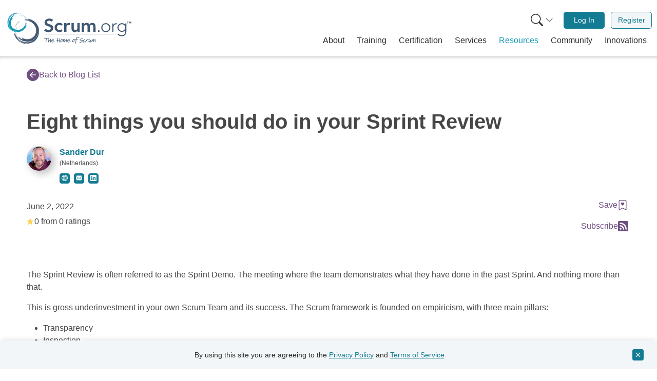

--- FILE ---
content_type: text/html; charset=UTF-8
request_url: https://www.scrum.org/resources/blog/eight-things-you-should-do-your-sprint-review
body_size: 31227
content:
<!DOCTYPE html>
<html lang="en" dir="ltr" prefix="og: https://ogp.me/ns#" class="h-100">
  <head>  <script>(function(w,d,s,l,i){w[l]=w[l]||[];w[l].push({'gtm.start':
  new Date().getTime(),event:'gtm.js'});var f=d.getElementsByTagName(s)[0],
  j=d.createElement(s),dl=l!='dataLayer'?'&l='+l:'';j.async=true;j.src=
  'https://www.googletagmanager.com/gtm.js?id='+i+dl;f.parentNode.insertBefore(j,f);
  })(window,document,'script','dataLayer','GTM-NLVSMW2');</script>

    <meta charset="utf-8" />
<meta name="description" content="Liberate your Sprint Review from being just a demo. There is much more to it than that! I&#039;m sharing eight things you should do in the Sprint Review" />
<link rel="image_src" href="" />
<meta property="og:site_name" content="Scrum.org" />
<meta property="og:url" content="https://www.scrum.org/resources/blog/eight-things-you-should-do-your-sprint-review" />
<meta property="og:title" content="Eight things you should do in your Sprint Review" />
<meta property="og:description" content="Liberate your Sprint Review from being just a demo. There is much more to it than that! I&#039;m sharing eight things you should do in the Sprint Review" />
<meta property="og:image" content="https://www.scrum.org/themes/custom/scrumorg_v2/assets/images/Scrumorg-Logo_tagline-200-ratio191.png" />
<meta name="twitter:card" content="summary" />
<meta name="twitter:description" content="Liberate your Sprint Review from being just a demo. There is much more to it than that! I&#039;m sharing eight things you should do in the Sprint Review" />
<meta name="twitter:title" content="Eight things you should do in your Sprint Review" />
<meta name="twitter:site:id" content="@Scrumdotorg" />
<meta name="twitter:image" content="https://www.scrum.org/themes/custom/scrumorg_v2/assets/images/logo-250.png" />
<meta name="Generator" content="Drupal 11 (https://www.drupal.org)" />
<meta name="MobileOptimized" content="width" />
<meta name="HandheldFriendly" content="true" />
<meta name="viewport" content="width=device-width, initial-scale=1.0" />
<meta name="sdo:mc:resource_type" content="Blog" />
<meta name="sdo:mc:resource_visibility" content="Public" />
<meta name="sdo:mc:resource_tags" content="Developer,Facilitation,Product Goal,Product Owner,Scrum Master,Sprint Review" />
<meta name="sdo:mc:unique_content_id" content="entity.node.canonical.59755" />
<meta name="sdo:mc:node_id" content="59755" />
<link rel="icon" href="/themes/custom/scrumorg_v2/favicon.ico" type="image/vnd.microsoft.icon" />
<link rel="canonical" href="https://www.scrum.org/resources/blog/eight-things-you-should-do-your-sprint-review" />
<link rel="shortlink" href="https://www.scrum.org/node/59755" />

    <title>Eight things you should do in your Sprint Review | Scrum.org</title>
    <link rel="stylesheet" media="all" href="/core/modules/system/css/components/align.module.css?t6ylzb" />
<link rel="stylesheet" media="all" href="/core/modules/system/css/components/container-inline.module.css?t6ylzb" />
<link rel="stylesheet" media="all" href="/core/modules/system/css/components/clearfix.module.css?t6ylzb" />
<link rel="stylesheet" media="all" href="/core/modules/system/css/components/hidden.module.css?t6ylzb" />
<link rel="stylesheet" media="all" href="/core/modules/system/css/components/item-list.module.css?t6ylzb" />
<link rel="stylesheet" media="all" href="/core/modules/system/css/components/js.module.css?t6ylzb" />
<link rel="stylesheet" media="all" href="/core/modules/system/css/components/position-container.module.css?t6ylzb" />
<link rel="stylesheet" media="all" href="/core/modules/system/css/components/reset-appearance.module.css?t6ylzb" />
<link rel="stylesheet" media="all" href="https://static.scrum.org/web/libs/toastify/1.12.0/toastify.min.css" integrity="sha384-mYK8VuF2RnL7wiXNhhTneNdGcbSUFGYT18XJlCTE0nb5HTQ7m6g+05AL2ugrH1lp" crossorigin="anonymous" />
<link rel="stylesheet" media="all" href="/themes/custom/scrumorg_v2/css/scrumorg_v2.styles.css?t6ylzb" />

    
  </head>
  <body class="h-100 page-node-type-blog-post user-not-logged-in">
  <div id="mc-beacon-data" data-email="" data-adm-id=""></div>
        <a href="#main-content" class="visually-hidden focusable">
      Skip to main content
    </a>
    
      <div class="dialog-off-canvas-main-canvas h-100" data-off-canvas-main-canvas>
    <div id="page-wrapper" class="h-100">
  <div id="page" class="d-flex flex-column h-100">
            <div>
    <div id="block-scrumorg-environment-indicator-scrumorg-v2">
  
    
      
  </div>

  </div>

        <header id="header" class="header" role="banner" aria-label="Site header">
                      <div class="container container-wide">
          <nav class="navbar navbar-expand-lg px-2 px-lg-0" role="navigation">
            <div class="container-fluid">
              <a class="navbar-brand pt-0 pb-0" href="/" aria-label="Home page">
                <svg xmlns="http://www.w3.org/2000/svg" viewBox="0 0 1236.55 400" role="img">
  <title>Scrum.org logo</title>
  <path d="M446.23,136.46c-4.81-6.78-13.37-10-22.11-10-10.34,0-20.68,4.64-20.68,16.23,0,25.32,59.91,10.88,59.91,55.82,0,27.1-21.4,40.3-46.18,40.3-15.7,0-31-4.82-41.37-17.12l16.94-16.41a29.77,29.77,0,0,0,25,13.2c10.34,0,22.11-5.71,22.11-17.3,0-27.64-59.91-11.77-59.91-56.89,0-26,23.18-38.16,46.54-38.16,13.2,0,26.39,3.75,36.2,13Z" style="fill:#405870"/><path d="M539.68,175.69c-5-5.17-10.52-8.56-16.23-8.56-15.69,0-25.14,12.31-25.14,25.68s9.45,25.68,25.14,25.68a20.56,20.56,0,0,0,16.59-8L554.3,225.8c-8.74,8.74-23.36,11.95-30.85,11.95-25.86,0-46.54-18-46.54-44.94s20.68-44.94,46.54-44.94c10.88,0,22.83,3.92,31,13Z" style="fill:#405870"/><path d="M569.28,150h21.4v13.55H591c4.64-9.8,14.09-15.69,25.32-15.69a27.72,27.72,0,0,1,7.67,1.25v20.69a42.51,42.51,0,0,0-10.34-1.61c-20.15,0-23,16.94-23,21.58v45.83h-21.4Z" style="fill:#405870"/><path d="M718,235.61H697.68V221.88h-.36c-3.92,8.56-11.94,15.87-26.21,15.87-23,0-31.21-16.23-31.21-33.71V150h21.4v43.33c0,9.46.71,25.15,15.69,25.15,14.09,0,19.62-10.34,19.62-21.76V150H718Z" style="fill:#405870"/><path d="M738.52,150h20.33v13.38h.36c3.74-8,11.94-15.52,26.21-15.52,13.19,0,22.29,5.17,26.75,15.87,6.24-10.88,15.33-15.87,28.17-15.87,22.83,0,30.85,16.23,30.85,36.74v51h-21.4V187.1c0-10.7-3.21-20-15.87-20-13.37,0-18.36,11.06-18.36,22.11v46.37h-21.4v-51c0-10.52-4.28-17.48-14.63-17.48-14.08,0-19.61,10.34-19.61,21.76v46.72h-21.4Z" style="fill:#405870"/><path d="M902.05,219.56a8.56,8.56,0,1,1-8.56,8.56A8.45,8.45,0,0,1,902.05,219.56Z" style="fill:#405870"/><path d="M970.17,151.08c25.32,0,43.33,18.19,43.33,43.33s-18,43.34-43.33,43.34-43.33-18.19-43.33-43.34S944.85,151.08,970.17,151.08Zm0,77c20.15,0,32.63-15.16,32.63-33.71s-12.48-33.7-32.63-33.7-32.63,15.16-32.63,33.7S950,228.12,970.17,228.12Z" style="fill:#405870"/><path d="M1032.94,176.4c0-6.06-.89-18.9-.89-23.18h10.7c.18,6.06.36,12.84.72,14.45,5.34-9.63,13.9-16.59,26.21-16.59a25.34,25.34,0,0,1,6.24.89l-1.25,10.52a13.29,13.29,0,0,0-4.1-.71c-18.55,0-26.93,12.84-26.93,28.89v44.94h-10.7Z" style="fill:#405870"/><path d="M1168.3,230.26c0,41-27.11,48.15-43.87,48.15-16.59,0-32.46-6.42-40.84-17.3l8.38-7.85c7.49,10.52,19.62,15.52,32.46,15.52,32.63,0,33.17-28.54,33.17-37.81V219.56h-.36c-6.24,9.81-17.12,16.05-31.21,16.05-24.25,0-44-19.08-44-42.27s19.79-42.26,44-42.26c14.09,0,25,6.24,31.21,16h.36V153.22h10.7Zm-43-69.55A32.64,32.64,0,1,0,1158,193.34,32.64,32.64,0,0,0,1125.32,160.71Z" style="fill:#405870"/><path d="M95.92,193.77A110.9,110.9,0,0,1,110.19,159a122.68,122.68,0,0,1,23.53-27.48A120.51,120.51,0,0,0,115,152a95.34,95.34,0,0,1,13.09-14.78,97.39,97.39,0,0,1,16-11.87A77,77,0,0,1,137.7,131c-2.33,2-4.32,4-4.63,5.24a130.79,130.79,0,0,0-29.77,39.52A122,122,0,0,0,91,223.84,30.42,30.42,0,0,1,91.46,207c1.41-4.74,3.39-8.76,4.46-13.23" style="fill:#415870"/><path d="M178,111c-3.17,1-6.22,2.08-9.2,3.25A53,53,0,0,1,178,111" style="fill:#415870"/><path d="M216.75,328.48c3.4-.37,6.78-.89,10-1.41a56.36,56.36,0,0,1-10,1.41" style="fill:#415870"/><path d="M101.17,236.71l1.49,5.55a114.25,114.25,0,0,0,14.57,41.22,133.08,133.08,0,0,1-11.13-22.35,74.46,74.46,0,0,1-4.93-24.42" style="fill:#415870"/><path d="M103.5,221.16a82.53,82.53,0,0,1,10.83-40.4,91.54,91.54,0,0,0-10.83,40.4" style="fill:#415870"/><path d="M287.39,267.7c-.28-.1-.36-.41-.35-.78a2.41,2.41,0,0,0,.14-1,93.07,93.07,0,0,0,7-12.21,24.35,24.35,0,0,1-.6,3.48,35.75,35.75,0,0,1-3.27,4.93,22.4,22.4,0,0,0-2.9,5.55" style="fill:#415870"/><path d="M213,328.71l-.36.15c-1.17.08-2.33.16-3.48.2l-.42-.1c1.42-.1,2.83-.19,4.26-.25" style="fill:#415870"/><path d="M284.05,272.67a2.84,2.84,0,0,0-1.59-.37c1.65-2,3.22-4.14,4.69-6.31a8.93,8.93,0,0,0-.11.93c-.53,1.72-2.47,3.74-3,5.75" style="fill:#415870"/><path d="M235.08,303.26c-1.54.49-2.65,1.91-3.34,2.38-4.3.29-8.54.31-13.44.27-.74.36-2.33.49-3.83,1.11-.92-.42-1.89-.76-2.91-1.11A88.46,88.46,0,0,0,244,300.12a52.1,52.1,0,0,1-8.89,3.14" style="fill:#415870"/><path d="M185.66,127.71c8.17-2.64,17.51-3.45,26.6-3.1s18,1.68,26.48,2.55c-9.22-3.66-21.05-5.72-31-6.25s-17.88-.14-19.95-2.14,5.08-4,15-4.38a102.23,102.23,0,0,1,15.83.79c5.31.64,10.36,1.64,14.45,2.42-2.07-.93-2.07-.93-4.17-1.8,2.11.87,4.17,1.77,6.21,1.66a76.18,76.18,0,0,0-8.12-3.08c-2.94-1-5.7-1.89-6.91-2.75,1.39-.29,2.78-.52,4.19-.75-5.64-2.48-14.31-4-23.14-4.25s-17.76.54-24.3.64a165,165,0,0,1,48.82,1.7,133.13,133.13,0,0,1,48.45,19.64,119.61,119.61,0,0,1,37.36,39.45,113.45,113.45,0,0,1,15.33,51.83A132.21,132.21,0,0,1,286.2,324.78a77.6,77.6,0,0,1-13.65,9.11,111.06,111.06,0,0,1-18.62,7.92c-20.16,8.08-42.57,10.92-64.61,8.93-23.44-3-45.41-13.57-63-29.31S95.15,284.69,87.62,260.8c-1.55-4.75-1.72-10.82-.7-12.61.5-.9,1.25-.76,2.26,1s2.31,5.2,4.39,10.72a146.36,146.36,0,0,0,31.71,48.61c-1.32-.29-3.47-2.25-5.62-4.57a81.79,81.79,0,0,0-6.12-6.35,101.65,101.65,0,0,0,13.06,15.92,100,100,0,0,0,15.89,12.83A124.31,124.31,0,0,1,120.39,308a127,127,0,0,0,29.48,23,115.37,115.37,0,0,0,36.65,13.16c4.69.9,8.95,2.71,13.92,3.92a32,32,0,0,0,17.41-.3,126,126,0,0,1-50.3-10.38,134.87,134.87,0,0,1-42.27-28.91.79.79,0,0,0,.2,0,117.34,117.34,0,0,1-24.72-36c2,4.11,4.44,8.12,6.26,11.73-9.64-19.2-14.86-39.9-14.68-60.83a139.52,139.52,0,0,0,10.82,43.15,124.82,124.82,0,0,0,25,37.61A116.65,116.65,0,0,0,165.34,330a107.49,107.49,0,0,0,43.2,8.94c-8.08-1.41-17.37-2.37-26.28-4.54s-17.29-5.49-22.77-10.06a118.07,118.07,0,0,0,76.94,10.95L230.74,337a77.68,77.68,0,0,0,25-6.27,136,136,0,0,0,22.66-12.59c1.26-.83,2.51-1.67,3.75-2.56l-3.75,2.56a118,118,0,0,1-42,17.09c6.54-2,13.42-4.15,21.47-7.34-4.67,1-11.07,2.9-17.61,4.15a109,109,0,0,1-25.77,3.41,89.55,89.55,0,0,0,36.84-9.44c-16.84,5.45-35.26,7.74-52.69,5a106.4,106.4,0,0,0,28.75-1,106.39,106.39,0,0,0,45.68-16.52l-1.53,1.13c1.06-.69,2.08-1.44,3.1-2.17a104.61,104.61,0,0,0,15.06-12.48,62.75,62.75,0,0,0,10-14.2l1.61-2.38c-.64,1.76-.76,2.79,1.43,0a72.38,72.38,0,0,0,11-20.84c2.78-7.72,4.82-15.87,7-24.39,1.13-4.49,1.4-10.76.84-17.42a5.38,5.38,0,0,0-.36-3.6c-.16-1.43-.36-2.87-.58-4.3a59.71,59.71,0,0,0-1.92-10.36c.69,3.36,1.38,6.84,1.92,10.36l.4,3.94a8.94,8.94,0,0,1-1.19-3.72,108.62,108.62,0,0,1-3.31,36.41,116,116,0,0,1-15.23,33.94c.5-1.46,1.32-3.45,1.55-4.33-.95,2.28-2,4.5-3.16,6.71a121.19,121.19,0,0,1-15.79,18.47,29.08,29.08,0,0,0,3.95-5.44,114.49,114.49,0,0,1-27.71,20.22,112.31,112.31,0,0,1-32.74,11,108.2,108.2,0,0,1-62.25-11.4,85.16,85.16,0,0,0,33.5,12.37,104.69,104.69,0,0,1-46.39-16.24A99.47,99.47,0,0,1,118.89,279c4.44,4.23,10.21,9.86,14.22,11.06.56-.82-5.17-8.89-1.15-4.71,7.59,7.27,14.24,13.05,20.34,17.07s11.64,6.08,16.56,5.2c1-.39-2.68-4.33-5.24-8.12s-4.21-7.22-1.26-5.82a104.84,104.84,0,0,0,23.14,9.92,59.41,59.41,0,0,0,8.8,2.64c.37.2,1.09,0,2-.23,10.9,1.84,21.39,1.13,27.18.61,2.16-.15,4.3-.44,6.43-.77a10,10,0,0,1,3.09.61c1.23-.75,2.47-1.43,3.71-2a78.66,78.66,0,0,0,16.14-6.05,71.23,71.23,0,0,0,8.94-3.74c-.28-.28-1-.4-.71-1.06a81.48,81.48,0,0,0,16.1-14.12,62,62,0,0,1,6.69-5c.92-4.22,4.09-9.78,7-16.23s5.45-13.68,6.26-19.91H297a88.49,88.49,0,0,0,1.41-19c.28-1.07.6-2.11,1-3.1-.69-1.55-.91-3.22-1.3-4-.22-5.16-.47-9.6-1-14.09-.51-.7-2-1.83-2.58-3.42a58.26,58.26,0,0,0-3.71-9.16,97.45,97.45,0,0,0-5.19-10.17,95.3,95.3,0,0,0-25.92-28.77,2.86,2.86,0,0,1,.27-1.61c-2.1-.49-4.32-2.39-6.14-2.88.39,0,.69-.09.77-.37a26.13,26.13,0,0,1-5.94-2.78,37.31,37.31,0,0,0-5.32-3.17,26.43,26.43,0,0,0-3.65-.48c-.56-.24-1.12-.44-1.68-.67-5.3-4.1-11.81-4.6-18.73-5.23a95,95,0,0,0-21.22-1.2c-5.65.42-8.12-.59-12.3-.55" style="fill:#415870"/><path d="M294.88,252.17a90.11,90.11,0,0,0,5.87-17.63c-.9,6.58-1.63,12.79-5.87,17.63" style="fill:#415870"/><path d="M159.74,289.81a55.73,55.73,0,0,0-4.39-6.67,81.9,81.9,0,0,0,38.26,20.6v.12c-5.89-1-12.72-3.77-18.67-6.82s-11.17-6.24-15.2-7.23" style="fill:#415870"/><path d="M287,266.92a8.93,8.93,0,0,1,.11-.93l0,0a2.59,2.59,0,0,1-.14,1" style="fill:#415870"/><path d="M123.05,279.94l-.93-1.53a122.38,122.38,0,0,0,8.43,10.78,57.38,57.38,0,0,1-7.5-9.25" style="fill:#415870"/><path d="M108.29,233.8a102.43,102.43,0,0,1,.29-27.65A81.66,81.66,0,0,1,122,174.56a104.14,104.14,0,0,0-13.71,59.24" style="fill:#415870"/><path d="M141.56,267.89a67.07,67.07,0,0,1-3.1-8.7,76.58,76.58,0,0,0,4.19,8c-.62-.28-.8.4-1.09.66" style="fill:#415870"/><path d="M149.83,306.79l-2.22-1.65c2.08,1.18,4.19,2.29,6.34,3.29-.85-.26-2.74-1.1-4.12-1.64" style="fill:#415870"/><path d="M132.39,237.05q.36,3.28,1,6.53c-.55-1.22-1.13-2.41-1.82-3.61a9.66,9.66,0,0,0,.78-2.92" style="fill:#415870"/><path d="M133.54,203.26a56.27,56.27,0,0,1,2.89-8.24,90.22,90.22,0,0,0-2.73,10.14c-.19-.86-.36-1.56-.16-1.9" style="fill:#415870"/><path d="M160.05,65a86.36,86.36,0,0,1,24.4,16,94.92,94.92,0,0,1,17.43,22A93.18,93.18,0,0,0,189,85.78a74.62,74.62,0,0,1,9.32,12.15A77,77,0,0,1,205,111.85a56.48,56.48,0,0,1-3.35-5.71c-1.17-2-2.39-3.87-3.32-4.29a101.17,101.17,0,0,0-25.67-28.52,94.64,94.64,0,0,0-34.78-16.49,23.48,23.48,0,0,1,12.75,2.84c3.41,1.78,6.17,3.89,9.42,5.36" style="fill:#189ab6"/><path d="M211,139.82c-.29-2.57-.66-5-1.11-7.49a40.05,40.05,0,0,1,1.11,7.49" style="fill:#189ab6"/><path d="M39.58,137.1c-.22,2.64-.33,5.29-.41,7.85a41.47,41.47,0,0,1,.41-7.85" style="fill:#189ab6"/><path d="M126.57,62.68l-4.44.31a88.71,88.71,0,0,0-33.55,5,102.56,102.56,0,0,1,18.68-5.16,57.46,57.46,0,0,1,19.31-.14" style="fill:#189ab6"/><path d="M138.06,66.76A63.87,63.87,0,0,1,167.23,81a70.88,70.88,0,0,0-29.17-14.23" style="fill:#189ab6"/><path d="M75.4,199.88c.12-.19.36-.2.64-.14a2.07,2.07,0,0,0,.72.25A73.37,73.37,0,0,0,85,207.12a20.93,20.93,0,0,1-2.57-1,26.87,26.87,0,0,1-3.26-3.22,17.66,17.66,0,0,0-3.8-3" style="fill:#189ab6"/><path d="M40,134.17l-.07-.29c.12-.9.22-1.8.37-2.68l.13-.31c-.13,1.1-.27,2.19-.43,3.28" style="fill:#189ab6"/><path d="M72.1,196.6a2.08,2.08,0,0,0,.53-1.14c1.3,1.55,2.66,3,4.1,4.5a4.92,4.92,0,0,0-.69-.22c-1.23-.66-2.48-2.44-3.94-3.14" style="fill:#189ab6"/><path d="M56.06,154.79a9.43,9.43,0,0,0-1.31-2.9c.41-3.31,1-6.55,1.78-10.27-.16-.62,0-1.85-.28-3.08a23,23,0,0,0,1.28-2A68.56,68.56,0,0,0,57.14,162a41.94,41.94,0,0,1-1.08-7.24" style="fill:#189ab6"/><path d="M197.06,143.16a60.85,60.85,0,0,1-1.58,20.72c-1.6,6.91-3.94,13.47-5.86,19.79,4.15-6.49,7.47-15.2,9.34-22.65s2.76-13.6,4.58-14.88,2.33,4.47,1.11,12.08a78.09,78.09,0,0,1-2.94,11.94c-1.28,4-2.78,7.65-4,10.65,1-1.43,1-1.43,2-2.91a11.78,11.78,0,0,0-2.18,4.48,58.4,58.4,0,0,0,3.55-5.73,26.28,26.28,0,0,1,3.12-4.84c0,1.09,0,2.19-.06,3.3,2.73-3.93,5.15-10.32,6.67-17s2.22-13.6,3.11-18.59a127.78,127.78,0,0,1-8.53,36.92,102.85,102.85,0,0,1-22.13,34A92.8,92.8,0,0,1,147.69,233,88.05,88.05,0,0,1,106,237a102.56,102.56,0,0,1-73.85-46.49,60.07,60.07,0,0,1-4.92-11.75,86.37,86.37,0,0,1-3.27-15.36,108.9,108.9,0,0,1,2.77-50.51A91.17,91.17,0,0,1,58.34,69.25a105.18,105.18,0,0,1,51.89-20.46c3.86-.47,8.5.29,9.71,1.34.62.51.4,1.06-1.12,1.57A70.35,70.35,0,0,1,110,53.45a113.27,113.27,0,0,0-41.7,17c.41-1,2.22-2.31,4.3-3.61a61.7,61.7,0,0,0,5.74-3.72,79.59,79.59,0,0,0-14.06,7.59,78.18,78.18,0,0,0-12.12,10.2A96.75,96.75,0,0,1,69.42,66.75a98.37,98.37,0,0,0-21.9,19,89.43,89.43,0,0,0-15.45,26c-1.38,3.43-3.39,6.4-5.05,10a24.86,24.86,0,0,0-2.35,13.31A97.74,97.74,0,0,1,40,98.31,104.34,104.34,0,0,1,68.31,70.4a.61.61,0,0,0-.07.14A91.25,91.25,0,0,1,99.31,57.05c-3.44,1-6.84,2.18-9.86,3a103.21,103.21,0,0,1,48.49-2.17,108.41,108.41,0,0,0-34.46,1.85A96.89,96.89,0,0,0,71.14,73.24,90.82,90.82,0,0,0,46.05,97.72,83.58,83.58,0,0,0,32.84,129.3c2.28-6,4.38-12.88,7.36-19.34s6.73-12.35,11-15.85a91.67,91.67,0,0,0-19.73,57l-.51-4.6a60.35,60.35,0,0,0,1.07,20,105.09,105.09,0,0,0,6.23,19.12c.45,1.09.9,2.17,1.4,3.24l-1.4-3.24a91.64,91.64,0,0,1-6.79-34.52c.6,5.28,1.18,10.83,2.41,17.43,0-3.7-.57-8.86-.55-14a83.56,83.56,0,0,1,1.23-20.12,69.33,69.33,0,0,0,1.72,29.46c-1.66-13.64-.66-28,4-40.88A83.29,83.29,0,0,0,36.77,145a82.49,82.49,0,0,0,5.81,37.22L42,180.88c.37.9.79,1.79,1.2,2.69a82.1,82.1,0,0,0,7.27,13.32,48.5,48.5,0,0,0,9.33,9.69l1.57,1.57c-1.23-.75-2-1-.19,1.1a56,56,0,0,0,14.24,11.49c5.46,3.26,11.36,6,17.53,8.92A44,44,0,0,0,106,232.88a4.1,4.1,0,0,0,2.8.25c1.11.09,2.24.15,3.36.2a45.54,45.54,0,0,0,8.17.07c-2.66,0-5.42,0-8.17-.07l-3.06-.27a6.79,6.79,0,0,1,3-.37,84,84,0,0,1-27.23-7.91,89.56,89.56,0,0,1-23.59-16.63c1,.61,2.43,1.53,3.07,1.83-1.59-1.06-3.12-2.21-4.64-3.4A93.38,93.38,0,0,1,48,191.82a23.17,23.17,0,0,0,3.55,3.82,88.8,88.8,0,0,1-11.29-24.1A87,87,0,0,1,36.77,145,83.91,83.91,0,0,1,54.68,99.27a66,66,0,0,0-14.39,23.67A81.2,81.2,0,0,1,59.53,90,77.17,77.17,0,0,1,91.78,69.91c-3.88,2.76-9,6.32-10.53,9.2.54.54,7.53-2.62,3.76-.18-6.67,4.7-12.05,8.9-16,13s-6.36,8-6.41,11.84c.14.84,3.69-1.4,7-2.79s6.12-2.14,4.62-.1a81.84,81.84,0,0,0-11,16.16,48,48,0,0,0-3.31,6.3,2.84,2.84,0,0,0-.11,1.54,84.14,84.14,0,0,0-4.5,20.61c-.2,1.67-.3,3.33-.35,5a8.4,8.4,0,0,1-.93,2.26c.39,1.05.72,2.09,1,3.12A60.65,60.65,0,0,0,57.2,169a54.76,54.76,0,0,0,1.52,7.37c.25-.17.45-.7.9-.39A63.76,63.76,0,0,0,68,190.36a46.17,46.17,0,0,1,2.81,5.84c3.08,1.32,6.85,4.57,11.33,7.7a57.45,57.45,0,0,0,14.24,7.71l0-.08a69.47,69.47,0,0,0,14.22,3.88,21.27,21.27,0,0,1,2.22,1.19c1.29-.3,2.58-.22,3.22-.41,4,.6,7.37,1.07,10.87,1.32a9.68,9.68,0,0,1,3-1.46,45.83,45.83,0,0,0,7.53-1.47,76.46,76.46,0,0,0,8.51-2.44,74,74,0,0,0,25.74-15.48,2.3,2.3,0,0,1,1.2.44c.68-1.53,2.46-2.93,3.1-4.25-.06.3,0,.54.17.64a19.76,19.76,0,0,1,3-4.11,28.62,28.62,0,0,0,3.18-3.59,17.14,17.14,0,0,0,.91-2.7c.27-.39.52-.79.77-1.18,3.9-3.43,5.25-8.31,6.75-13.49a73,73,0,0,0,4.06-16c.51-4.36,1.65-6.09,2.24-9.28" style="fill:#189ab6"/><path d="M86.11,207.89A70.3,70.3,0,0,0,98.67,215c-4.88-1.66-9.5-3.13-12.56-7.08" style="fill:#189ab6"/><path d="M77.47,99.41a40.91,40.91,0,0,0,5.72-2.35,63.53,63.53,0,0,0-21.35,26.08l-.09,0a54.61,54.61,0,0,1,8-13.2c3.17-4.14,6.41-7.59,7.76-10.51" style="fill:#189ab6"/><path d="M76,199.74a6.5,6.5,0,0,1,.69.21l0,0a2.07,2.07,0,0,1-.72-.25" style="fill:#189ab6"/><path d="M90.41,72.94l1.31-.48a93.24,93.24,0,0,0-9.45,4.82,44.27,44.27,0,0,1,8.14-4.34" style="fill:#189ab6"/><path d="M127.73,68.53a79.51,79.51,0,0,1,21,4.32,63.37,63.37,0,0,1,22.06,14.9,80.85,80.85,0,0,0-43.08-19.22" style="fill:#189ab6"/><path d="M96.85,88.81a52.57,52.57,0,0,1,7.08-1.06,60,60,0,0,0-6.74,2c.31-.43-.19-.67-.34-.93" style="fill:#189ab6"/><path d="M66,89.35l1.58-1.45c-1.2,1.42-2.36,2.85-3.45,4.34.33-.61,1.25-1.92,1.87-2.89" style="fill:#189ab6"/><path d="M121.69,86.4c-1.7-.14-3.41-.2-5.11-.17,1-.24,2-.51,3-.86a7.34,7.34,0,0,0,2.1,1" style="fill:#189ab6"/><path d="M147.25,92.28a42.6,42.6,0,0,1,5.85,3.43,67.87,67.87,0,0,0-7.32-3.58c.68,0,1.25,0,1.47.15" style="fill:#189ab6"/><rect x="372.66" y="262.36" width="681.32" height="0.62" style="fill:#415870"/><path d="M423.46,298.65c0,1.82-1.14,2.11-4.95,2.16-3,.06-6,.12-9.83.29-3.24.11-7.16.34-9.2.51,0,.23.06.34.23,2.95a47.15,47.15,0,0,1-1.48,10.4,77.69,77.69,0,0,0-1.82,13.86c-.11,3.3-.17,6.48-.17,9a2.36,2.36,0,0,1-2.5,2.5c-1.42,0-2.9-.74-2.9-2.22s.23-5,.51-7.67a133.42,133.42,0,0,1,1.71-14c.79-4.65,1.53-8.58,1.59-10.05a19.31,19.31,0,0,0-.85-4.72l-3,.17c-4.66.29-10.62.57-14.77.57-1.82,0-3.41,0-3.41-2.16,0-1,1.48-1.82,4.21-2l13.75-1,3.06-.46a2.9,2.9,0,0,1,2.5-1.47,5.32,5.32,0,0,1,3.07,1.64c3,0,14.32-.39,20.11-.85,1.88,0,3.81.46,4.1,2Z" style="fill:#415870"/><path d="M440.14,325.53a69.05,69.05,0,0,0-1,10.23,2.37,2.37,0,0,1-2.67,2.49,2.71,2.71,0,0,1-2.5-2.72c.85-6.65.91-6.76.91-6.88.68-4.43,1.7-12.55,1.7-14.88a3.45,3.45,0,0,0-.17-1.31c-2.1.63-7.1,4.83-10.62,11.82-1.08,2.1-2,4-3.41,6.76L421,334.22c-1.2,2.44-1.93,3.07-3.75,3.07-1.08,0-2-1.31-2-2.84v-.29l1.65-13.29c.34-2.73,1-8.3,1.65-13.41L420,295.93c.29-2.33,1-7.16,3.69-7.16,1.82,0,2.22.74,2.22,1.76,0,.45-.11,1-.17,1.59l-.57,3.24c-2.27,15.11-2.95,21-3.46,27.1l.51-.62.68-1.14c.06-.17.17-.23.23-.4a44.1,44.1,0,0,1,4.31-5.74l2.33-2.44c3-2.95,6.08-6.08,8.24-6.08,3.18,0,3.3,3.69,3.3,6.19v1Z" style="fill:#415870"/><path d="M456.45,337.86c-8.58,0-10.45-8.18-10.45-12.39a4.49,4.49,0,0,1-.06-.68c0-.34.06-.8.11-1.59h-1.42c-1.36,0-3.69-.23-3.69-2.22s1.25-2.21,2.9-2.21a27.55,27.55,0,0,1,3.07.05c1.81-3.12,7.1-11.64,12.38-11.64,4.09,0,12.61,2.16,12.61,9.31a9.4,9.4,0,0,1-.39,3.47c-.4,1-1.71,1.08-3.53,1.08l-5.62.34a113.33,113.33,0,0,0-11.59,1.42,12.25,12.25,0,0,0-.06,1.59v1.31c0,.4.23,8.18,6.14,8.18,3.63,0,9.66-2.9,14.15-5.17a11.44,11.44,0,0,1,4.37-1.42A1.44,1.44,0,0,1,477,328.6c0,1-1.42,1.81-2.67,2.38a10.54,10.54,0,0,1-1.59.74C467.42,334.62,461.11,337.86,456.45,337.86Zm10.23-24.15a11.4,11.4,0,0,0-6.48-2.5c-2.1,0-6.08,4.32-8,7.22.79-.06,2.21-.29,2.95-.34l8.53-.74a18.43,18.43,0,0,0,3.46-.4,6.83,6.83,0,0,0,.23-1.54A2.52,2.52,0,0,0,466.68,313.71Z" style="fill:#415870"/><path d="M530.53,299.22l-1.08,3.3c-.8,3.86-1.65,10.57-2.28,14.54l-.17,1c-.39,3-.39,8.74-.62,12,0,.12.17.23.23,5.69v.34c0,1.25.11,2.72-2.9,2.72-1.31,0-1.88-.51-2.05-4.37a142.91,142.91,0,0,1,.34-15.23c-2.5.23-11.13,1.08-15.39,1.82-.17.74-.29,1.36-1,8.47-.22,1.87-.34,3.63-.56,5.11-.34,2.16-.86,3.63-2.67,3.63s-2.62-1.41-2.62-3.23a21.26,21.26,0,0,1,.34-2.67l.17-1.14c.4-2.61.91-6.19,1.25-9.77-1.42.05-3.23.17-5.34.17-2.72,0-3.86-.29-3.86-1.88,0-2.16,1.65-2.33,3.64-2.5l6.47-.62a23.89,23.89,0,0,0,.63-3.24c.34-2.67,1.87-11.36,2-13.64.17-2.67.74-5.17,3.92-5.17,1.65.17,1.88,1.2,1.88,2.33,0,2.16-1,4.83-1.48,7.67l-1.53,8.18c-.29,1.54-.34,1.77-.57,3.3,3.64-.23,6-.45,11.82-1.08l3.46-.17c.12-.45.34-2,.85-5.17.69-4.38,1.48-10.51,2.22-11.93.91-1.31,1.7-2.39,3.07-2.39a2.14,2.14,0,0,1,2.1,2.27Z" style="fill:#415870"/><path d="M557.51,312.29c-.68,0-2.44-.06-3.69-.06H553c-.06,0-1.93-.11-3.69-.11h-.86a12.55,12.55,0,0,1,3.3,9c0,4.2-3.3,15.56-12.22,15.56-6.53,0-7.84-6-7.84-10.51,0-4.14,2.62-14.88,12.84-18.46a2.43,2.43,0,0,1,.68-.06,12,12,0,0,1,2.5.34,3.68,3.68,0,0,0,.63.12s6.25.05,8.69.05h1.59c1.76,0,3,1.08,3,2.16-.39,1.65-2.1,2-3.12,2Zm-15,1.36c-2.72,1.88-5.79,7.28-5.79,13.13v.91c0,2.72,2,5.05,3.12,5.05,3.81,0,7.45-6.93,7.45-10.51A10.28,10.28,0,0,0,542.51,313.65Z" style="fill:#415870"/><path d="M586.44,333.71v-.8c0-4,.57-6.25,1.14-11.53l.79-7.1a5.48,5.48,0,0,0,0-1c-1.48.74-6.08,5.73-8.64,9.37-2.5,4.26-4.37,8.81-4.72,11.59-.28,1.36-1.93,2-3.4,2-2.11,0-2.16-1.88-2.16-2.79,0-1.25.45-2.67,2.27-11.64a26.19,26.19,0,0,0,.57-3,27.06,27.06,0,0,0,.57-5.4c0-.17,0-.22-.06-.22-.63,0-2.5,2.1-3.58,3.46a35.07,35.07,0,0,0-5.17,7.62l-2.73,7c0,.29-.17.34-.79,2.5a2.92,2.92,0,0,1-2.9,2.45c-2.27,0-2.27-1.42-2.27-2.45v-.45c.68-4.15.68-4.2.68-4.2a48.27,48.27,0,0,0,1-4.89c.4-2.22.46-2.33.46-2.5.51-4.21,1.13-5.46,1.42-9.94v-.29c0-1.76,0-4.15,3-4.15,1.7,0,2.27,1.59,2.5,3.13a51.79,51.79,0,0,1-1.19,7.78c3-4.09,8.35-10.45,11.76-10.45,1.19,0,3,.4,3,3.29a49.88,49.88,0,0,1-.68,8.07,65.9,65.9,0,0,1,5.28-6.08c2.73-2.44,6.76-5.34,8.69-5.34a2.81,2.81,0,0,1,2.67,3c-.34,3.92-.56,6-.79,7.21v.4c-.29.28-.34,1.82-.46,3.64l-.34,2.72a61.26,61.26,0,0,0-.85,7.62v.34c0,.68.17,1.7.17,2.38,0,1.42-.51,2.56-2.9,2.56C586.73,337.63,586.44,335.47,586.44,333.71Z" style="fill:#415870"/><path d="M610,337.86c-8.58,0-10.45-8.18-10.45-12.39a4.49,4.49,0,0,1-.06-.68c0-.34.06-.8.11-1.59H598.2c-1.36,0-3.69-.23-3.69-2.22s1.25-2.21,2.9-2.21a27.37,27.37,0,0,1,3.06.05c1.82-3.12,7.11-11.64,12.39-11.64,4.09,0,12.61,2.16,12.61,9.31a9.4,9.4,0,0,1-.39,3.47c-.4,1-1.71,1.08-3.53,1.08l-5.62.34a113.33,113.33,0,0,0-11.59,1.42,12.25,12.25,0,0,0-.06,1.59v1.31c0,.4.23,8.18,6.14,8.18,3.63,0,9.66-2.9,14.14-5.17a11.54,11.54,0,0,1,4.38-1.42,1.44,1.44,0,0,1,1.59,1.31c0,1-1.42,1.81-2.67,2.38a11.34,11.34,0,0,1-1.59.74C621,334.62,614.68,337.86,610,337.86Zm10.23-24.15a11.4,11.4,0,0,0-6.48-2.5c-2.1,0-6.08,4.32-8,7.22.79-.06,2.21-.29,3-.34l8.52-.74a18.44,18.44,0,0,0,3.47-.4,7.45,7.45,0,0,0,.23-1.54A2.52,2.52,0,0,0,620.25,313.71Z" style="fill:#415870"/><path d="M702.57,286.17c-7.84,0-17.44,5.05-18.92,11.76l-2,9.37c-1.7.29-15.16,1-17.66.67a14.63,14.63,0,0,0-2.5-.34,2.46,2.46,0,0,0-.69.06c-10.22,3.58-12.84,14.32-12.84,18.46,0,4.49,1.31,10.51,7.85,10.51,8.91,0,12.21-11.36,12.21-15.56a12.55,12.55,0,0,0-3.3-9h.86c.8,0,12.5.24,15.9-.16l-.73,6.82c-.8,7.16-2.28,15.34-3.47,21.7l-.23,1.25c-.74,4-1.47,4.66-1.47,6.59,0,1.42.56,2.27,1.93,2.27,2.55,0,2.44-1.08,2.78-2,.06-.11.29-1.88.29-2l2.32-10.06L685,322.93c1.08-8.3,1.13-10.23,1.13-11v-.34a75.72,75.72,0,0,0,9.38-1.19l5.22-.68c3-.34,4.32-1,4.32-2.62,0-1.3-1.82-1.76-1.87-1.76l-8.7,1c-1.87.39-4.71.51-6.47.68l-1,.11a64.23,64.23,0,0,1,2-8.24c1.93-5.22,6.71-8.12,13.69-8.12a23.29,23.29,0,0,1,7.79,1.82,5.94,5.94,0,0,0,2.21.85,1.94,1.94,0,0,0,1.93-1.93C714.61,288.44,708.25,286.17,702.57,286.17ZM656.1,332.74c-1.14,0-3.13-2.33-3.13-5.05v-.91c0-5.85,3.07-11.25,5.8-13.13a10.29,10.29,0,0,1,4.77,8.58C663.54,325.81,659.9,332.74,656.1,332.74Z" style="fill:#415870"/><path d="M748.19,300c-2.21,0-7.67,1.87-12.84,4.49-6.08,3.07-11.48,7.27-11.87,8.86-.23.91,3.12,1.08,10.73,1.65,1,.06,13.53.85,13.64,7.33.06,4.09-6.08,9.54-11.36,13.35-3.58,2.27-9.78,5.4-14.21,5.4-2.16,0-6.13-.86-6.13-3.53a2.18,2.18,0,0,1,2.27-2,6,6,0,0,0,3.86,1c4.09-.28,7.39-1.59,11.37-4,4.83-2.9,9.43-7,9.37-9.44.06-.28-.62-1.81-3-2.61a32,32,0,0,0-6.42-1.08l-8.81-.74c-3.8-.51-6.87-1.64-6.87-4.77,0-4.54,10.17-10.23,15.4-12.84l1-.51c3.81-1.82,10.85-5.06,14.26-5.06,1.54,0,3.18.23,3.18,2C751.71,300,750.07,300,748.19,300Z" style="fill:#415870"/><path d="M771,333.65c-4.09,2.05-8.92,4.32-14.2,4.32-5,0-7.62-3.69-7.62-8.52a23.35,23.35,0,0,1,2.73-10.74c2-3.75,8.64-10,13.81-10,2,0,6.25,1.59,6.25,3.75a2.73,2.73,0,0,1-2.73,2.27,2.31,2.31,0,0,1-1.71-.91,2.2,2.2,0,0,0-1.59-.73c-3.63,0-6.25,3.18-8.92,6.07h.06a17.5,17.5,0,0,0-3.07,10c0,1.47.4,4.65,3.3,4.65,4.88,0,8.07-1.47,12-3.58,6.36-3.58,7.21-3.92,7.38-3.92a2.23,2.23,0,0,1,2,2c0,1.08-2.05,2.22-4,3.35l-1,.57Z" style="fill:#415870"/><path d="M779.87,335.07c0,.12-.06.23-.06.34-.28,1.25-.74,3.3-3.35,3.3-1.93,0-2-1.08-2-2.44a7.54,7.54,0,0,1,.17-1.65c1.08-5.11,3.24-17.56,3.52-23.18.06-1.37,0-3.64,2.33-3.64,1.94,0,2.73,1,2.73,3a51.87,51.87,0,0,1-.68,7.56,41.11,41.11,0,0,1,8.52-7.22,34.26,34.26,0,0,1,10.63-4.37c2.84-.4,4.6,1,4.6,1.87,0,1.88-1.93,2.05-3.81,2.22l-1.31.11A38.25,38.25,0,0,0,792,315.7C782.43,322.23,781.4,330.41,779.87,335.07Z" style="fill:#415870"/><path d="M821.75,335.36a37.74,37.74,0,0,1,.57-5.85l1.42-8c-.74,1-1.53,2.05-2.67,3.75a71.31,71.31,0,0,1-7.61,9.38l-.46.4c-1.36,1.19-3.18,2.78-5.51,2.78-1.82,0-3.29-.74-3.29-3.29,0-.29.17-5.34.23-5.69l.62-5.34c0-.22,1-5.39,1.65-8,0-.12,0-.17,0-.29.63-2.72,1.82-7.78,4.78-7.78a2.33,2.33,0,0,1,2.21,2.61c-.17,2.5-2.33,7.22-3.06,11.25a103.64,103.64,0,0,0-1.54,11c0,.17.06.22.06.22,1,0,6.19-7,10.28-12.16l6.88-10.56a3.29,3.29,0,0,1,2.5-1,2.4,2.4,0,0,1,2.55,2.39v.34c-.62,2.61-1.25,4.83-1.76,6.42a35.82,35.82,0,0,0-1.82,7c-.05.63-.11,1.14-.17,1.71-.62,6.19-.74,7.73-.74,8.41v.34c.06.68.17,1.42.17,1.7,0,1-.39,1.76-2.32,1.76C822.44,338.88,821.75,337.86,821.75,335.36Z" style="fill:#415870"/><path d="M863.75,333.71v-.8c0-4,.57-6.25,1.14-11.53l.79-7.1a5.48,5.48,0,0,0,0-1c-1.48.74-6.08,5.73-8.64,9.37-2.5,4.26-4.38,8.81-4.72,11.59-.28,1.36-1.93,2-3.41,2-2.1,0-2.15-1.88-2.15-2.79,0-1.25.45-2.67,2.27-11.64a26.19,26.19,0,0,0,.57-3,27.76,27.76,0,0,0,.56-5.4c0-.17,0-.22-.05-.22-.63,0-2.5,2.1-3.58,3.46a35.07,35.07,0,0,0-5.17,7.62l-2.73,7c0,.29-.17.34-.79,2.5a2.92,2.92,0,0,1-2.9,2.45c-2.27,0-2.27-1.42-2.27-2.45v-.45c.68-4.15.68-4.2.68-4.2a48.27,48.27,0,0,0,1-4.89c.4-2.22.45-2.33.45-2.5.52-4.21,1.14-5.46,1.42-9.94v-.29c0-1.76,0-4.15,3-4.15,1.7,0,2.27,1.59,2.5,3.13a51.79,51.79,0,0,1-1.19,7.78c3-4.09,8.35-10.45,11.76-10.45,1.19,0,3,.4,3,3.29a49.88,49.88,0,0,1-.68,8.07,64.39,64.39,0,0,1,5.28-6.08c2.73-2.44,6.76-5.34,8.69-5.34a2.81,2.81,0,0,1,2.67,3c-.34,3.92-.57,6-.79,7.21v.4c-.29.28-.34,1.82-.46,3.64l-.34,2.72a59.41,59.41,0,0,0-.85,7.62v.34c0,.68.17,1.7.17,2.38,0,1.42-.51,2.56-2.9,2.56C864,337.63,863.75,335.47,863.75,333.71Z" style="fill:#415870"/><path d="M1180.25,139.75h-5.07v-4.1h14.75v4.1h-5.07v13.47h-4.61Zm13.44-4.1h6.18l4.18,11.43,4.17-11.43h6.19v17.57h-4.61V141.8h-.08l-4.18,11.42h-3l-4.18-11.42h-.08v11.42h-4.6Z" style="fill:#405870"/>
</svg>
              </a>

              <div>
                <div class="secondary-nav">
                  <ul class="d-inline-block list-inline" role="menu">
                                          <li class="list-inline-item" role="menuitem">
                        <div class="dropdown">
                          <a id="searchMenuTrigger" class="icon-link link-dark text-decoration-none ms-1" aria-label="Search menu" href="javascript:void(0);" data-bs-toggle="dropdown" data-bs-auto-close="true" aria-expanded="false">
                            <svg xmlns="http://www.w3.org/2000/svg" fill="currentColor" viewBox="0 0 16 16" aria-hidden="true">
  <path d="M11.742 10.344a6.5 6.5 0 1 0-1.397 1.398h-.001c.03.04.062.078.098.115l3.85 3.85a1 1 0 0 0 1.415-1.414l-3.85-3.85a1.007 1.007 0 0 0-.115-.1zM12 6.5a5.5 5.5 0 1 1-11 0 5.5 5.5 0 0 1 11 0z"/>
</svg>
                            <svg xmlns="http://www.w3.org/2000/svg" fill="currentColor" class="carat" viewBox="0 0 16 16" aria-hidden="true">
  <path fill-rule="evenodd" d="M1.646 4.646a.5.5 0 0 1 .708 0L8 10.293l5.646-5.647a.5.5 0 0 1 .708.708l-6 6a.5.5 0 0 1-.708 0l-6-6a.5.5 0 0 1 0-.708z"/>
</svg>
                          </a>
                          <div class="dropdown-menu dropdown-menu-end shadow" aria-labelledby="searchMenuTrigger">
                              <div>
    <nav role="navigation" aria-labelledby="block-scrumorg-v2-searchmenu-menu" id="block-scrumorg-v2-searchmenu">
            
  <h2 class="visually-hidden" id="block-scrumorg-v2-searchmenu-menu">Search Menu</h2>
  

        
<ul class="list-unstyled">
      <li>
            <a  class="dropdown-item link-dark" href="/classes">Classes</a>
  

          </li>
      <li>
            <a  class="dropdown-item link-dark" href="/find-trainers">Trainers</a>
  

          </li>
      <li>
            <a  class="dropdown-item link-dark" href="/resources">Resources</a>
  

          </li>
  </ul>


  </nav>

  </div>

                          </div>
                        </div>
                      </li>
                                                              <li class="list-inline-item d-none d-lg-inline-block ms-2" role="menuitem">
                        <a href="/user/login?destination=/resources/blog/eight-things-you-should-do-your-sprint-review" class="nav-btn btn btn-sm btn-primary rounded-3 min-w-80px">Log In</a>
                      </li>
                      <li class="list-inline-item d-none d-lg-inline-block" role="menuitem">
                        <a href="/user/register" class="nav-btn btn btn-sm btn-outline-primary rounded-3 min-w-80px">Register</a>
                      </li>
                                      </ul>
                  <button class="navbar-toggler d-inline-block d-lg-none text-dark px-1 me-2" type="button" aria-expanded="false" aria-label="Toggle navigation"
                          data-bs-toggle="offcanvas" data-bs-target="#primaryMenuOffCanvas" aria-controls="primaryMenuOffCanvas">
                    <span class="navbar-toggler-icon"><svg height="18" viewBox="0 0 18 14" fill="none" xmlns="http://www.w3.org/2000/svg" aria-hidden="true">
  <path d="M17 1H1.5" stroke-width="2" stroke-linecap="round" stroke-linejoin="round"/><path d="M17 7H7" stroke-width="2" stroke-linecap="round" stroke-linejoin="round"/><path d="M17 13H1.5" stroke-width="2" stroke-linecap="round" stroke-linejoin="round"/>
</svg>
</span>
                  </button>
                </div>

                                    
<div class="d-none d-lg-block">
  <ul class="navbar-nav ms-auto mt-5 d-lg-flex align-items-center">
          
            
      <li class="nav-item dropdown has-megamenu h-100 px-1">
        <a class="nav-link dropdown-toggle no-carat  " href="#" role="button" data-bs-toggle="dropdown" data-bs-auto-close="outside" aria-expanded="false">
          <span>About</span>
        </a>
        <div class="dropdown-menu megamenu shadow-sm rounded-0 rounded-bottom mt-0 py-4" role="menu">
          <div class="container gx-5 my-2">
                                          <div class="pb-2 ">
                  <p class="fs-9 fw-bold text-complimentary-dark border-bottom border-dark pb-1">About Us</p>
                    <div class="row row-cols-1 row-cols-lg-2 row-cols-xl-3 g-3 gx-5">
          <div class="col">
          <a class="fs-9 fw-bolder link-dark text-decoration-none d-inline-block w-100 sub-menu-item" href="/about" role="menuitem">
    <span class="d-block mb-1">Who is Scrum.org</span>
    <span class="fs-9 fw-normal text-light">Learn about us and our mission</span>
  </a>

      </div>
          <div class="col">
          <a class="fs-9 fw-bolder link-dark text-decoration-none d-inline-block w-100 sub-menu-item" href="/why-scrumorg" role="menuitem">
    <span class="d-block mb-1">Why Scrum.org</span>
    <span class="fs-9 fw-normal text-light">What makes us different</span>
  </a>

      </div>
          <div class="col">
          <a class="fs-9 fw-bolder link-dark text-decoration-none d-inline-block w-100 sub-menu-item" href="/partners" role="menuitem">
    <span class="d-block mb-1">Partners</span>
    <span class="fs-9 fw-normal text-light">Training companies and universities</span>
  </a>

      </div>
          <div class="col">
          <a class="fs-9 fw-bolder link-dark text-decoration-none d-inline-block w-100 sub-menu-item" href="/about/news" role="menuitem">
    <span class="d-block mb-1">News</span>
    <span class="fs-9 fw-normal text-light">Get the latest news and press</span>
  </a>

      </div>
          <div class="col">
          <a class="fs-9 fw-bolder link-dark text-decoration-none d-inline-block w-100 sub-menu-item" href="/scrumorg-staff" role="menuitem">
    <span class="d-block mb-1">Staff</span>
    <span class="fs-9 fw-normal text-light">Meet our team</span>
  </a>

      </div>
          <div class="col">
          <a class="fs-9 fw-bolder link-dark text-decoration-none d-inline-block w-100 sub-menu-item" href="/find-trainers" role="menuitem">
    <span class="d-block mb-1">Professional Scrum Trainers</span>
    <span class="fs-9 fw-normal text-light">Find a trainer or request a private class</span>
  </a>

      </div>
          <div class="col">
          <a class="fs-9 fw-bolder link-dark text-decoration-none d-inline-block w-100 sub-menu-item" href="/become-professional-scrum-trainer" role="menuitem">
    <span class="d-block mb-1">Become a Professional Scrum Trainer</span>
    <span class="fs-9 fw-normal text-light">Learn how to be a Professional Scrum Trainer</span>
  </a>

      </div>
          <div class="col">
          <a class="fs-9 fw-bolder link-dark text-decoration-none d-inline-block w-100 sub-menu-item" href="/find-trainers/why-engage-professional-scrum-trainer" role="menuitem">
    <span class="d-block mb-1">Why Engage a Professional Scrum Trainer</span>
    <span class="fs-9 fw-normal text-light">See what makes PSTs different than any trainer or coach?</span>
  </a>

      </div>
          <div class="col">
          <a class="fs-9 fw-bolder link-dark text-decoration-none d-inline-block w-100 sub-menu-item" href="/about-us/scrumorg-diversity-and-social-responsibility" role="menuitem">
    <span class="d-block mb-1">Diversity &amp; Social Responsibility</span>
    <span class="fs-9 fw-normal text-light">Learn about our commitment and support</span>
  </a>

      </div>
          <div class="col">
          <a class="fs-9 fw-bolder link-dark text-decoration-none d-inline-block w-100 sub-menu-item" href="/careers" role="menuitem">
    <span class="d-block mb-1">Careers</span>
    <span class="fs-9 fw-normal text-light">Join our team</span>
  </a>

      </div>
          <div class="col">
          <a class="fs-9 fw-bolder link-dark text-decoration-none d-inline-block w-100 sub-menu-item" href="/support" role="menuitem">
    <span class="d-block mb-1">Support Center</span>
    <span class="fs-9 fw-normal text-light">View frequently asked questions and contact us</span>
  </a>

      </div>
      </div>

                </div>
                              <div class="pb-2 mt-4">
                  <p class="fs-9 fw-bold text-complimentary-dark border-bottom border-dark pb-1">Learn About Scrum</p>
                    <div class="row row-cols-1 row-cols-lg-2 row-cols-xl-3 g-3 gx-5">
          <div class="col">
          <a class="fs-9 fw-bolder link-dark text-decoration-none d-inline-block w-100 sub-menu-item" href="/learning-series/what-is-scrum" role="menuitem">
    <span class="d-block mb-1">What is Scrum</span>
    <span class="fs-9 fw-normal text-light">Learn and find resources to get started</span>
  </a>

      </div>
          <div class="col">
          <a class="fs-9 fw-bolder link-dark text-decoration-none d-inline-block w-100 sub-menu-item" href="/what-professional-scrum" role="menuitem">
    <span class="d-block mb-1">Professional Scrum Defined</span>
    <span class="fs-9 fw-normal text-light">Learn what it&#039;s all about</span>
  </a>

      </div>
          <div class="col">
          <a class="fs-9 fw-bolder link-dark text-decoration-none d-inline-block w-100 sub-menu-item" href="/resources/scrum-guide" role="menuitem">
    <span class="d-block mb-1">The Scrum Guide</span>
    <span class="fs-9 fw-normal text-light">Download and read the Scrum Guide</span>
  </a>

      </div>
      </div>

                </div>
                                    </div>
        </div>
      </li>
          
            
      <li class="nav-item dropdown has-megamenu h-100 px-1">
        <a class="nav-link dropdown-toggle no-carat  " href="#" role="button" data-bs-toggle="dropdown" data-bs-auto-close="outside" aria-expanded="false">
          <span>Training</span>
        </a>
        <div class="dropdown-menu megamenu shadow-sm rounded-0 rounded-bottom mt-0 py-4" role="menu">
          <div class="container gx-5 my-2">
                                          <div class="pb-2 ">
                  <p class="fs-9 fw-bold text-complimentary-dark border-bottom border-dark pb-1">Training Details</p>
                    <div class="row row-cols-1 row-cols-lg-2 row-cols-xl-3 g-3 gx-5">
          <div class="col">
          <a class="fs-9 fw-bolder link-dark text-decoration-none d-inline-block w-100 sub-menu-item" href="/classes" role="menuitem">
    <span class="d-block mb-1">Class Schedule</span>
    <span class="fs-9 fw-normal text-light">Find an upcoming public class</span>
  </a>

      </div>
          <div class="col">
          <a class="fs-9 fw-bolder link-dark text-decoration-none d-inline-block w-100 sub-menu-item" href="/find-trainers" role="menuitem">
    <span class="d-block mb-1">Find a Trainer or Consultant</span>
    <span class="fs-9 fw-normal text-light">Contact a trainer for request a private class or consulting engagement</span>
  </a>

      </div>
          <div class="col">
          <a class="fs-9 fw-bolder link-dark text-decoration-none d-inline-block w-100 sub-menu-item" href="/scrumorg-training-student-reviews-and-feedback" role="menuitem">
    <span class="d-block mb-1">Student Reviews</span>
    <span class="fs-9 fw-normal text-light">Read what students have to say</span>
  </a>

      </div>
          <div class="col">
          <a class="fs-9 fw-bolder link-dark text-decoration-none d-inline-block w-100 sub-menu-item" href="/ways-take-scrumorg-training-course" role="menuitem">
    <span class="d-block mb-1">Ways to Take a Class</span>
    <span class="fs-9 fw-normal text-light">Different formats and delivery methods</span>
  </a>

      </div>
      </div>

                </div>
                              <div class="pb-2 mt-4">
                  <p class="fs-9 fw-bold text-complimentary-dark border-bottom border-dark pb-1">Courses by Accountability (Role)</p>
                    <div class="row row-cols-1 row-cols-lg-2 row-cols-xl-3 g-3 gx-5">
          <div class="col">
          <a class="fs-9 fw-bolder link-dark text-decoration-none d-inline-block w-100 sub-menu-item" href="/courses" role="menuitem">
    <span class="d-block mb-1">All Courses</span>
    <span class="fs-9 fw-normal text-light">Get an overview of our courses</span>
  </a>

      </div>
          <div class="col">
          <a class="fs-9 fw-bolder link-dark text-decoration-none d-inline-block w-100 sub-menu-item" href="/courses/recommended-courses-scrum-masters" role="menuitem">
    <span class="d-block mb-1">Scrum Masters</span>
    <span class="fs-9 fw-normal text-light">Courses to help Scrum Masters improve the abilities</span>
  </a>

      </div>
          <div class="col">
          <a class="fs-9 fw-bolder link-dark text-decoration-none d-inline-block w-100 sub-menu-item" href="/courses/recommended-courses-product-owners" role="menuitem">
    <span class="d-block mb-1">Product Owners</span>
    <span class="fs-9 fw-normal text-light">Courses to help Product Owners improve their ability to deliver value</span>
  </a>

      </div>
          <div class="col">
          <a class="fs-9 fw-bolder link-dark text-decoration-none d-inline-block w-100 sub-menu-item" href="/courses/recommended-courses-developers" role="menuitem">
    <span class="d-block mb-1">Developers</span>
    <span class="fs-9 fw-normal text-light">Courses to help Developers on the Scrum Team better fulfill their accountabilities</span>
  </a>

      </div>
          <div class="col">
          <a class="fs-9 fw-bolder link-dark text-decoration-none d-inline-block w-100 sub-menu-item" href="/courses/recommended-courses-agile-leaders" role="menuitem">
    <span class="d-block mb-1">Agile Leaders</span>
    <span class="fs-9 fw-normal text-light">Courses to help leaders better support their teams</span>
  </a>

      </div>
      </div>

                </div>
                              <div class="pb-2 mt-4">
                  <p class="fs-9 fw-bold text-complimentary-dark border-bottom border-dark pb-1">Self-Paced Courses</p>
                    <div class="row row-cols-1 row-cols-lg-2 row-cols-xl-3 g-3 gx-5">
          <div class="col">
          <a class="fs-9 fw-bolder link-dark text-decoration-none d-inline-block w-100 sub-menu-item" href="/courses/self-paced/self-paced-professional-scrum-fundamentals" role="menuitem">
    <span class="d-block mb-1">Professional Scrum Fundamentals</span>
    <span class="fs-9 fw-normal text-light">Designed for professionals who are new to Scrum and those who want to strengthen their Scrum capabilities</span>
  </a>

      </div>
          <div class="col">
          <a class="fs-9 fw-bolder link-dark text-decoration-none d-inline-block w-100 sub-menu-item" href="/courses/self-paced/professional-scrum-product-backlog-management-skills" role="menuitem">
    <span class="d-block mb-1">Professional Scrum Product Backlog Management Skills</span>
    <span class="fs-9 fw-normal text-light">Improve your ability by learning techniques and methods to effectively manage a Product Backlog</span>
  </a>

      </div>
      </div>

                </div>
                              <div class="pb-2 mt-4">
                  <p class="fs-9 fw-bold text-complimentary-dark border-bottom border-dark pb-1">Instructor Led Courses</p>
                    <div class="row row-cols-1 row-cols-lg-2 row-cols-xl-3 g-3 gx-5">
          <div class="col">
          <a class="fs-9 fw-bolder link-dark text-decoration-none d-inline-block w-100 sub-menu-item" href="/courses/applying-professional-scrum-training" role="menuitem">
    <span class="d-block mb-1">Applying Professional Scrum</span>
    <span class="fs-9 fw-normal text-light">Work together in Scrum Teams</span>
  </a>

      </div>
          <div class="col">
          <a class="fs-9 fw-bolder link-dark text-decoration-none d-inline-block w-100 sub-menu-item" href="/courses/professional-scrum-master-training" role="menuitem">
    <span class="d-block mb-1">Professional Scrum Master</span>
    <span class="fs-9 fw-normal text-light">Explore Agile and Scrum principles</span>
  </a>

      </div>
          <div class="col">
          <a class="fs-9 fw-bolder link-dark text-decoration-none d-inline-block w-100 sub-menu-item" href="/courses/professional-scrum-master-advanced-training" role="menuitem">
    <span class="d-block mb-1">Professional  Scrum Master - Advanced</span>
    <span class="fs-9 fw-normal text-light">Handle challenges and situations</span>
  </a>

      </div>
          <div class="col">
          <a class="fs-9 fw-bolder link-dark text-decoration-none d-inline-block w-100 sub-menu-item" href="/courses/professional-scrum-product-owner-training" role="menuitem">
    <span class="d-block mb-1">Professional Scrum Product Owner</span>
    <span class="fs-9 fw-normal text-light">Discover product management skills &amp; practices</span>
  </a>

      </div>
          <div class="col">
          <a class="fs-9 fw-bolder link-dark text-decoration-none d-inline-block w-100 sub-menu-item" href="/courses/professional-scrum-product-owner-advanced-mastering-product-owner-stances-training" role="menuitem">
    <span class="d-block mb-1">Professional Scrum Product Owner - Advanced</span>
    <span class="fs-9 fw-normal text-light">Deepen understanding of the many PO stances</span>
  </a>

      </div>
          <div class="col">
          <a class="fs-9 fw-bolder link-dark text-decoration-none d-inline-block w-100 sub-menu-item" href="/courses/professional-scrum-product-owner-ai-essentials-training" role="menuitem">
    <span class="d-block mb-1">Professional Scrum Product Owner - AI Essentials Training</span>
    <span class="fs-9 fw-normal text-light">Introduces Product Owners and related professionals to the fundamentals of AI</span>
  </a>

      </div>
          <div class="col">
          <a class="fs-9 fw-bolder link-dark text-decoration-none d-inline-block w-100 sub-menu-item" href="/courses/professional-agile-leadership-essentials-training" role="menuitem">
    <span class="d-block mb-1">Professional Agile Leadership Essentials</span>
    <span class="fs-9 fw-normal text-light">Support and empower agile teams </span>
  </a>

      </div>
          <div class="col">
          <a class="fs-9 fw-bolder link-dark text-decoration-none d-inline-block w-100 sub-menu-item" href="/courses/professional-agile-leadership-evidence-based-management-training" role="menuitem">
    <span class="d-block mb-1">Professional Agile Leadership - Evidence-Based Management</span>
    <span class="fs-9 fw-normal text-light">Improve outcomes, capabilities and results</span>
  </a>

      </div>
          <div class="col">
          <a class="fs-9 fw-bolder link-dark text-decoration-none d-inline-block w-100 sub-menu-item" href="/courses/professional-scrum-product-backlog-management-skills-training" role="menuitem">
    <span class="d-block mb-1">Professional Scrum Product Backlog Management Skills</span>
    <span class="fs-9 fw-normal text-light">Improve their ability to manage all aspects of the Product Backlog</span>
  </a>

      </div>
          <div class="col">
          <a class="fs-9 fw-bolder link-dark text-decoration-none d-inline-block w-100 sub-menu-item" href="/courses/professional-product-discovery-and-validation-training" role="menuitem">
    <span class="d-block mb-1">Professional Product Discovery and Validation</span>
    <span class="fs-9 fw-normal text-light">Learn how to apply discovery and validation techniques</span>
  </a>

      </div>
          <div class="col">
          <a class="fs-9 fw-bolder link-dark text-decoration-none d-inline-block w-100 sub-menu-item" href="/courses/professional-scrum-facilitation-skills-training" role="menuitem">
    <span class="d-block mb-1">Professional Scrum Facilitation Skills</span>
    <span class="fs-9 fw-normal text-light">Improve Scrum Team, stakeholder and customer interactions</span>
  </a>

      </div>
          <div class="col">
          <a class="fs-9 fw-bolder link-dark text-decoration-none d-inline-block w-100 sub-menu-item" href="/courses/scaled-professional-scrum-nexus-training" role="menuitem">
    <span class="d-block mb-1">Scaled Professional Scrum</span>
    <span class="fs-9 fw-normal text-light">Learn skills to overcome scaling challenges</span>
  </a>

      </div>
          <div class="col">
          <a class="fs-9 fw-bolder link-dark text-decoration-none d-inline-block w-100 sub-menu-item" href="/courses/professional-scrum-with-kanban-training" role="menuitem">
    <span class="d-block mb-1">Professional Scrum with Kanban</span>
    <span class="fs-9 fw-normal text-light">Understand how flow can help Scrum Teams </span>
  </a>

      </div>
          <div class="col">
          <a class="fs-9 fw-bolder link-dark text-decoration-none d-inline-block w-100 sub-menu-item" href="/courses/professional-scrum-user-experience-training" role="menuitem">
    <span class="d-block mb-1">Professional Scrum with User Experience</span>
    <span class="fs-9 fw-normal text-light">Create cross-functional teams</span>
  </a>

      </div>
          <div class="col">
          <a class="fs-9 fw-bolder link-dark text-decoration-none d-inline-block w-100 sub-menu-item" href="/courses/applying-professional-scrum-for-software-development-training" role="menuitem">
    <span class="d-block mb-1">Applying Professional Scrum for Software Development</span>
    <span class="fs-9 fw-normal text-light">Learn Agile Software Practices	</span>
  </a>

      </div>
          <div class="col">
          <a class="fs-9 fw-bolder link-dark text-decoration-none d-inline-block w-100 sub-menu-item" href="/complementary-courses-created-and-delivered-our-professional-scrum-trainers" role="menuitem">
    <span class="d-block mb-1">Complementary Non-Scrum.org Courses</span>
    <span class="fs-9 fw-normal text-light">These courses are created and delivered by our Professional Scrum Trainers and are not Scrum.org courses.</span>
  </a>

      </div>
      </div>

                </div>
                                    </div>
        </div>
      </li>
          
            
      <li class="nav-item dropdown has-megamenu h-100 px-1">
        <a class="nav-link dropdown-toggle no-carat  " href="#" role="button" data-bs-toggle="dropdown" data-bs-auto-close="outside" aria-expanded="false">
          <span>Certification</span>
        </a>
        <div class="dropdown-menu megamenu shadow-sm rounded-0 rounded-bottom mt-0 py-4" role="menu">
          <div class="container gx-5 my-2">
                                          <div class="pb-2 ">
                  <p class="fs-9 fw-bold text-complimentary-dark border-bottom border-dark pb-1">Certifications</p>
                    <div class="row row-cols-1 row-cols-lg-2 row-cols-xl-3 g-3 gx-5">
          <div class="col">
          <a class="fs-9 fw-bolder link-dark text-decoration-none d-inline-block w-100 sub-menu-item" href="/professional-scrum-certifications" role="menuitem">
    <span class="d-block mb-1">All Certifications</span>
    <span class="fs-9 fw-normal text-light">Learn about all available certifications</span>
  </a>

      </div>
          <div class="col">
          <a class="fs-9 fw-bolder link-dark text-decoration-none d-inline-block w-100 sub-menu-item" href="/professional-scrum-certifications/professional-scrum-master-assessments" role="menuitem">
    <span class="d-block mb-1">Professional Scrum Master</span>
    <span class="fs-9 fw-normal text-light">Fundamental, advanced &amp; distinguished levels of Scrum Master knowledge in levels I, II &amp; III</span>
  </a>

      </div>
          <div class="col">
          <a class="fs-9 fw-bolder link-dark text-decoration-none d-inline-block w-100 sub-menu-item" href="/professional-scrum-product-owner-certifications" role="menuitem">
    <span class="d-block mb-1">Professional Scrum Product Owner</span>
    <span class="fs-9 fw-normal text-light">Fundamental, advanced &amp; distinguished levels of Product Owner knowledge in levels I, II &amp; III</span>
  </a>

      </div>
          <div class="col">
          <a class="fs-9 fw-bolder link-dark text-decoration-none d-inline-block w-100 sub-menu-item" href="/assessments/professional-scrum-developer-certification" role="menuitem">
    <span class="d-block mb-1">Professional Scrum Developer</span>
    <span class="fs-9 fw-normal text-light">Knowledge of practices and techniques that support building software with Scrum</span>
  </a>

      </div>
          <div class="col">
          <a class="fs-9 fw-bolder link-dark text-decoration-none d-inline-block w-100 sub-menu-item" href="/assessments/professional-agile-leadership-certification" role="menuitem">
    <span class="d-block mb-1">Professional Agile Leadership</span>
    <span class="fs-9 fw-normal text-light">Value of agility and why leadership support is essential</span>
  </a>

      </div>
          <div class="col">
          <a class="fs-9 fw-bolder link-dark text-decoration-none d-inline-block w-100 sub-menu-item" href="/assessments/professional-agile-leadership-evidence-based-management-certification" role="menuitem">
    <span class="d-block mb-1">Professional Agile Leadership - EBM</span>
    <span class="fs-9 fw-normal text-light">Advanced level of understanding about how an empirical approach helps organizations</span>
  </a>

      </div>
          <div class="col">
          <a class="fs-9 fw-bolder link-dark text-decoration-none d-inline-block w-100 sub-menu-item" href="/assessments/scaled-professional-scrum-certification" role="menuitem">
    <span class="d-block mb-1">Scaled Professional Scrum</span>
    <span class="fs-9 fw-normal text-light">Validate knowledge of scaling Scrum and the Nexus framework</span>
  </a>

      </div>
          <div class="col">
          <a class="fs-9 fw-bolder link-dark text-decoration-none d-inline-block w-100 sub-menu-item" href="/assessments/professional-scrum-facilitation-skills-certification" role="menuitem">
    <span class="d-block mb-1">Professional Scrum Facilitation Skills</span>
    <span class="fs-9 fw-normal text-light">Evidence that you can help teams move forward toward their desired outcomes</span>
  </a>

      </div>
          <div class="col">
          <a class="fs-9 fw-bolder link-dark text-decoration-none d-inline-block w-100 sub-menu-item" href="/assessments/professional-scrum-product-backlog-management-skills-certification" role="menuitem">
    <span class="d-block mb-1">Professional Scrum Product Backlog Management Skills</span>
    <span class="fs-9 fw-normal text-light">Understanding how to effectively manage a transparent Product Backlog focused on value</span>
  </a>

      </div>
          <div class="col">
          <a class="fs-9 fw-bolder link-dark text-decoration-none d-inline-block w-100 sub-menu-item" href="/assessments/professional-scrum-with-kanban-certification" role="menuitem">
    <span class="d-block mb-1">Professional Scrum with Kanban</span>
    <span class="fs-9 fw-normal text-light">How Scrum Teams can use Kanban to improve flow and increase delivery of value</span>
  </a>

      </div>
          <div class="col">
          <a class="fs-9 fw-bolder link-dark text-decoration-none d-inline-block w-100 sub-menu-item" href="/assessments/professional-scrum-user-experience-certification" role="menuitem">
    <span class="d-block mb-1">Professional Scrum with User Experience</span>
    <span class="fs-9 fw-normal text-light">Integrate modern UX practices into Scrum to deliver greater value</span>
  </a>

      </div>
          <div class="col">
          <a class="fs-9 fw-bolder link-dark text-decoration-none d-inline-block w-100 sub-menu-item" href="/assessments/professional-product-discovery-and-validation-certification" role="menuitem">
    <span class="d-block mb-1">Professional Product Discovery and Validation</span>
    <span class="fs-9 fw-normal text-light">Understanding of how to appropriately use discovery and validation techniques</span>
  </a>

      </div>
      </div>

                </div>
                              <div class="pb-2 mt-4">
                  <p class="fs-9 fw-bold text-complimentary-dark border-bottom border-dark pb-1">Practice with Open Assessments</p>
                    <div class="row row-cols-1 row-cols-lg-2 row-cols-xl-3 g-3 gx-5">
          <div class="col">
          <a class="fs-9 fw-bolder link-dark text-decoration-none d-inline-block w-100 sub-menu-item" href="/open-assessments" role="menuitem">
    <span class="d-block mb-1">All Practice Tests</span>
    <span class="fs-9 fw-normal text-light">See all available practice tests</span>
  </a>

      </div>
          <div class="col">
          <a class="fs-9 fw-bolder link-dark text-decoration-none d-inline-block w-100 sub-menu-item" href="/open-assessments/scrum-open" role="menuitem">
    <span class="d-block mb-1">Scrum Open</span>
    <span class="fs-9 fw-normal text-light">Prepare for all certifications</span>
  </a>

      </div>
          <div class="col">
          <a class="fs-9 fw-bolder link-dark text-decoration-none d-inline-block w-100 sub-menu-item" href="/open-assessments/product-owner-open" role="menuitem">
    <span class="d-block mb-1">Product Owner Open</span>
    <span class="fs-9 fw-normal text-light">Prepare for PSPO</span>
  </a>

      </div>
          <div class="col">
          <a class="fs-9 fw-bolder link-dark text-decoration-none d-inline-block w-100 sub-menu-item" href="/open-assessments/scrum-developer-open" role="menuitem">
    <span class="d-block mb-1">Software Developer Open</span>
    <span class="fs-9 fw-normal text-light">Prepare for PSD</span>
  </a>

      </div>
          <div class="col">
          <a class="fs-9 fw-bolder link-dark text-decoration-none d-inline-block w-100 sub-menu-item" href="/open-assessments/nexus-open" role="menuitem">
    <span class="d-block mb-1">Nexus Open</span>
    <span class="fs-9 fw-normal text-light">Prepare for SPS</span>
  </a>

      </div>
          <div class="col">
          <a class="fs-9 fw-bolder link-dark text-decoration-none d-inline-block w-100 sub-menu-item" href="/facilitation-skills-open" role="menuitem">
    <span class="d-block mb-1">Facilitation Skills Open</span>
    <span class="fs-9 fw-normal text-light">Prepare for PSF Skills</span>
  </a>

      </div>
          <div class="col">
          <a class="fs-9 fw-bolder link-dark text-decoration-none d-inline-block w-100 sub-menu-item" href="/open-assessments/scrum-kanban-open" role="menuitem">
    <span class="d-block mb-1">Kanban Open</span>
    <span class="fs-9 fw-normal text-light">Prepare for PSK</span>
  </a>

      </div>
          <div class="col">
          <a class="fs-9 fw-bolder link-dark text-decoration-none d-inline-block w-100 sub-menu-item" href="/open-assessments/agile-leadership-open" role="menuitem">
    <span class="d-block mb-1">Agile Leadership Open</span>
    <span class="fs-9 fw-normal text-light">Prepare for PAL</span>
  </a>

      </div>
          <div class="col">
          <a class="fs-9 fw-bolder link-dark text-decoration-none d-inline-block w-100 sub-menu-item" href="/assessments/evidence-based-management-open" role="menuitem">
    <span class="d-block mb-1">Evidence-Based Management Open</span>
    <span class="fs-9 fw-normal text-light">Prepare for PAL-EBM</span>
  </a>

      </div>
      </div>

                </div>
                                    </div>
        </div>
      </li>
          
            
      <li class="nav-item dropdown has-megamenu h-100 px-1">
        <a class="nav-link dropdown-toggle no-carat  " href="#" role="button" data-bs-toggle="dropdown" data-bs-auto-close="outside" aria-expanded="false">
          <span>Services</span>
        </a>
        <div class="dropdown-menu megamenu shadow-sm rounded-0 rounded-bottom mt-0 py-4" role="menu">
          <div class="container gx-5 my-2">
                            <div class="row row-cols-1 row-cols-lg-2 row-cols-xl-3 g-3 gx-5">
          <div class="col">
          <a class="fs-9 fw-bolder link-dark text-decoration-none d-inline-block w-100 sub-menu-item" href="/workshops/professional-product-ownership-capabilities-workshop" role="menuitem">
    <span class="d-block mb-1">Professional Product Ownership Capabilities Workshop</span>
    <span class="fs-9 fw-normal text-light">Work with a Scrum.org PST to assess your current capabilities across a number of different Product Ownership areas to create an actionable plan for improvement.</span>
  </a>

      </div>
          <div class="col">
          <a class="fs-9 fw-bolder link-dark text-decoration-none d-inline-block w-100 sub-menu-item" href="/consulting-services" role="menuitem">
    <span class="d-block mb-1">Consulting Services</span>
    <span class="fs-9 fw-normal text-light">Through their consulting services, PSTs bring their experience and expertise to help companies deliver value.</span>
  </a>

      </div>
      </div>

                      </div>
        </div>
      </li>
          
            
      <li class="nav-item dropdown has-megamenu h-100 px-1">
        <a class="nav-link dropdown-toggle no-carat active " href="#" role="button" data-bs-toggle="dropdown" data-bs-auto-close="outside" aria-expanded="false">
          <span>Resources</span>
        </a>
        <div class="dropdown-menu megamenu shadow-sm rounded-0 rounded-bottom mt-0 py-4" role="menu">
          <div class="container gx-5 my-2">
                                          <div class="pb-2 ">
                  <p class="fs-9 fw-bold text-complimentary-dark border-bottom border-dark pb-1">General Resources</p>
                    <div class="row row-cols-1 row-cols-lg-2 row-cols-xl-3 g-3 gx-5">
          <div class="col">
          <a class="fs-9 fw-bolder link-dark text-decoration-none d-inline-block w-100 sub-menu-item" href="/resources" role="menuitem">
    <span class="d-block mb-1">Search All Resources</span>
    <span class="fs-9 fw-normal text-light">Search to find what you are looking for</span>
  </a>

      </div>
          <div class="col">
          <a class="fs-9 fw-bolder link-dark text-decoration-none d-inline-block w-100 sub-menu-item" href="/resource-center" role="menuitem">
    <span class="d-block mb-1">Resource Center</span>
    <span class="fs-9 fw-normal text-light">Find resources to help you wherever you are on your learning journey</span>
  </a>

      </div>
          <div class="col">
          <a class="fs-9 fw-bolder link-dark text-decoration-none d-inline-block w-100 sub-menu-item" href="/professional-scrum-competencies" role="menuitem">
    <span class="d-block mb-1">Professional Scrum Competencies</span>
    <span class="fs-9 fw-normal text-light">A set of focus areas that all classes and certifications are built upon</span>
  </a>

      </div>
      </div>

                </div>
                              <div class="pb-2 mt-4">
                  <p class="fs-9 fw-bold text-complimentary-dark border-bottom border-dark pb-1">By Accountability (Role)</p>
                    <div class="row row-cols-1 row-cols-lg-2 row-cols-xl-3 g-3 gx-5">
          <div class="col">
          <a class="fs-9 fw-bolder link-dark text-decoration-none d-inline-block w-100 sub-menu-item" href="/resources/resources-growing-scrum-master" role="menuitem">
    <span class="d-block mb-1">Scrum Master</span>
    <span class="fs-9 fw-normal text-light">A set of resources for Scrum Masters</span>
  </a>

      </div>
          <div class="col">
          <a class="fs-9 fw-bolder link-dark text-decoration-none d-inline-block w-100 sub-menu-item" href="/resources-product-owners" role="menuitem">
    <span class="d-block mb-1">Product Owner</span>
    <span class="fs-9 fw-normal text-light">A set of resources for Product Owners</span>
  </a>

      </div>
          <div class="col">
          <a class="fs-9 fw-bolder link-dark text-decoration-none d-inline-block w-100 sub-menu-item" href="/resources-developers" role="menuitem">
    <span class="d-block mb-1">Developers</span>
    <span class="fs-9 fw-normal text-light">A set of resources for Developers on Scrum Teams</span>
  </a>

      </div>
          <div class="col">
          <a class="fs-9 fw-bolder link-dark text-decoration-none d-inline-block w-100 sub-menu-item" href="/resources-agile-leaders" role="menuitem">
    <span class="d-block mb-1">Agile Leaders</span>
    <span class="fs-9 fw-normal text-light">A set of resources for those leading agile teams</span>
  </a>

      </div>
      </div>

                </div>
                              <div class="pb-2 mt-4">
                  <p class="fs-9 fw-bold text-complimentary-dark border-bottom border-dark pb-1">Resources by Type (most popular)</p>
                    <div class="row row-cols-1 row-cols-lg-2 row-cols-xl-3 g-3 gx-5">
          <div class="col">
          <a class="fs-9 fw-bolder link-dark text-decoration-none d-inline-block w-100 sub-menu-item" href="/resources?field_resource_tags_target_id=All&amp;type=90" role="menuitem">
    <span class="d-block mb-1">Guides</span>
    <span class="fs-9 fw-normal text-light">Guides provide definitive descriptions of ways of working</span>
  </a>

      </div>
          <div class="col">
          <a class="fs-9 fw-bolder link-dark text-decoration-none d-inline-block w-100 sub-menu-item" href="/resources/webcasts" role="menuitem">
    <span class="d-block mb-1">Webcasts</span>
    <span class="fs-9 fw-normal text-light">Register for upcoming webcasts</span>
  </a>

      </div>
          <div class="col">
          <a class="fs-9 fw-bolder link-dark text-decoration-none d-inline-block w-100 sub-menu-item" href="/resources?type=101" role="menuitem">
    <span class="d-block mb-1">Videos</span>
    <span class="fs-9 fw-normal text-light">Watch to learn from Scrum experts</span>
  </a>

      </div>
          <div class="col">
          <a class="fs-9 fw-bolder link-dark text-decoration-none d-inline-block w-100 sub-menu-item" href="/resources/case-studies" role="menuitem">
    <span class="d-block mb-1">Case Studies</span>
    <span class="fs-9 fw-normal text-light">See how others are using Scrum</span>
  </a>

      </div>
          <div class="col">
          <a class="fs-9 fw-bolder link-dark text-decoration-none d-inline-block w-100 sub-menu-item" href="/resources/blog" role="menuitem">
    <span class="d-block mb-1">Blog</span>
    <span class="fs-9 fw-normal text-light">Read the latest articles from our trainer community and staff</span>
  </a>

      </div>
          <div class="col">
          <a class="fs-9 fw-bolder link-dark text-decoration-none d-inline-block w-100 sub-menu-item" href="/resources?field_resource_tags_target_id=All&amp;type=297" role="menuitem">
    <span class="d-block mb-1">Learning Series</span>
    <span class="fs-9 fw-normal text-light">Walk through a series of content to learn about a specific topic </span>
  </a>

      </div>
          <div class="col">
          <a class="fs-9 fw-bolder link-dark text-decoration-none d-inline-block w-100 sub-menu-item" href="/resources/scrumorg-community-podcast" role="menuitem">
    <span class="d-block mb-1">Podcasts</span>
    <span class="fs-9 fw-normal text-light">Listen to Recordings from our community and beyond</span>
  </a>

      </div>
          <div class="col">
          <a class="fs-9 fw-bolder link-dark text-decoration-none d-inline-block w-100 sub-menu-item" href="/resources/books-our-professional-scrum-trainers-and-team" role="menuitem">
    <span class="d-block mb-1">Books</span>
    <span class="fs-9 fw-normal text-light">By Ken Schwaber, Professional Scrum Trainers and Scrum.org</span>
  </a>

      </div>
          <div class="col">
          <a class="fs-9 fw-bolder link-dark text-decoration-none d-inline-block w-100 sub-menu-item" href="/resources/frequently-asked-questions" role="menuitem">
    <span class="d-block mb-1">FAQ</span>
    <span class="fs-9 fw-normal text-light">Learn from some of the most frequently asked questions about Scrum</span>
  </a>

      </div>
      </div>

                </div>
                                    </div>
        </div>
      </li>
          
            
      <li class="nav-item dropdown has-megamenu h-100 px-1">
        <a class="nav-link dropdown-toggle no-carat  " href="#" role="button" data-bs-toggle="dropdown" data-bs-auto-close="outside" aria-expanded="false">
          <span>Community</span>
        </a>
        <div class="dropdown-menu megamenu shadow-sm rounded-0 rounded-bottom mt-0 py-4" role="menu">
          <div class="container gx-5 my-2">
                            <div class="row row-cols-1 row-cols-lg-2 row-cols-xl-3 g-3 gx-5">
          <div class="col">
          <a class="fs-9 fw-bolder link-dark text-decoration-none d-inline-block w-100 sub-menu-item" href="/resources/blog" role="menuitem">
    <span class="d-block mb-1">Blog</span>
    <span class="fs-9 fw-normal text-light">Read the latest articles from our trainer community and staff</span>
  </a>

      </div>
          <div class="col">
          <a class="fs-9 fw-bolder link-dark text-decoration-none d-inline-block w-100 sub-menu-item" href="/forum/scrum-forum" role="menuitem">
    <span class="d-block mb-1">Forum</span>
    <span class="fs-9 fw-normal text-light">Ask questions and share answers with the community</span>
  </a>

      </div>
          <div class="col">
          <a class="fs-9 fw-bolder link-dark text-decoration-none d-inline-block w-100 sub-menu-item" href="/events" role="menuitem">
    <span class="d-block mb-1">Events</span>
    <span class="fs-9 fw-normal text-light">Find events that we participate in globally</span>
  </a>

      </div>
          <div class="col">
          <a class="fs-9 fw-bolder link-dark text-decoration-none d-inline-block w-100 sub-menu-item" href="/become-professional-scrum-trainer" role="menuitem">
    <span class="d-block mb-1">Become a Professional Scrum Trainer</span>
    <span class="fs-9 fw-normal text-light">Learn how to be a Professional Scrum Trainer</span>
  </a>

      </div>
          <div class="col">
          <a class="fs-9 fw-bolder link-dark text-decoration-none d-inline-block w-100 sub-menu-item" href="/certification-list" role="menuitem">
    <span class="d-block mb-1">Search Professional Scrum Certification Holders</span>
    <span class="fs-9 fw-normal text-light">Verify certifications</span>
  </a>

      </div>
      </div>

                      </div>
        </div>
      </li>
          
            
      <li class="nav-item dropdown has-megamenu h-100 pe-0 ps-1">
        <a class="nav-link dropdown-toggle no-carat  pe-0" href="#" role="button" data-bs-toggle="dropdown" data-bs-auto-close="outside" aria-expanded="false">
          <span>Innovations</span>
        </a>
        <div class="dropdown-menu megamenu shadow-sm rounded-0 rounded-bottom mt-0 py-4" role="menu">
          <div class="container gx-5 my-2">
                            <div class="row row-cols-1 row-cols-lg-2 row-cols-xl-3 g-3 gx-5">
          <div class="col">
          <a class="fs-9 fw-bolder link-dark text-decoration-none d-inline-block w-100 sub-menu-item" href="/resources/scaling-scrum" role="menuitem">
    <span class="d-block mb-1">Scaling Scrum with Nexus</span>
    <span class="fs-9 fw-normal text-light">Builds upon Scrum’s foundation to scale beyond a single team</span>
  </a>

      </div>
          <div class="col">
          <a class="fs-9 fw-bolder link-dark text-decoration-none d-inline-block w-100 sub-menu-item" href="/scrum-kanban" role="menuitem">
    <span class="d-block mb-1">Scrum with Kanban</span>
    <span class="fs-9 fw-normal text-light">Enhance and complement Scrum while improving flow</span>
  </a>

      </div>
          <div class="col">
          <a class="fs-9 fw-bolder link-dark text-decoration-none d-inline-block w-100 sub-menu-item" href="/resources/evidence-based-management" role="menuitem">
    <span class="d-block mb-1">Evidence Based Management (EBM)</span>
    <span class="fs-9 fw-normal text-light">Measure, manage and increase the value derived from product delivery</span>
  </a>

      </div>
          <div class="col">
          <a class="fs-9 fw-bolder link-dark text-decoration-none d-inline-block w-100 sub-menu-item" href="/learning-series/agile-product-operating-model" role="menuitem">
    <span class="d-block mb-1">The Agile Product Operating Model</span>
    <span class="fs-9 fw-normal text-light">Bridging modern product management and agile approaches</span>
  </a>

      </div>
      </div>

                      </div>
        </div>
      </li>
      </ul>
</div>

<div class="offcanvas offcanvas-end" tabindex="-1" id="primaryMenuOffCanvas" aria-labelledby="primaryMenuOffCanvasLabel">
  <div class="offcanvas-body">
    <div class="text-end mb-2">
      <span id="primaryMenuOffCanvasLabel" class="visually-hidden">Main menu</span>
      <button type="button" class="visually-hidden-focusable" data-bs-dismiss="offcanvas">Close Menu</button>
    </div>
    <div class="accordion accordion-flush" id="primaryMenuAccordion">
              <div class="accordion-item">
          <div class="accordion-header" id="menu-label-9e6dafdbe6">
            <button class="accordion-button collapsed" type="button" data-bs-toggle="collapse" data-bs-target="#menu-9e6dafdbe6">
              About
            </button>
          </div>
          <div id="menu-9e6dafdbe6" class="accordion-collapse collapse" aria-labelledby="menu-label-9e6dafdbe6" data-bs-parent="#primaryMenuAccordion">
            <div class="accordion-body">
              
                            
                                                <div class="pb-1 ">
                    <p class="fs-9 fw-bold text-complimentary-dark border-bottom border-dark pb-1">About Us</p>
                          <div class="mb-3">
        <a class="fs-9 fw-bolder link-dark text-decoration-none d-inline-block w-100 sub-menu-item" href="/about" role="menuitem">
    <span class="d-block mb-1">Who is Scrum.org</span>
    <span class="fs-9 fw-normal text-light">Learn about us and our mission</span>
  </a>

    </div>
      <div class="mb-3">
        <a class="fs-9 fw-bolder link-dark text-decoration-none d-inline-block w-100 sub-menu-item" href="/why-scrumorg" role="menuitem">
    <span class="d-block mb-1">Why Scrum.org</span>
    <span class="fs-9 fw-normal text-light">What makes us different</span>
  </a>

    </div>
      <div class="mb-3">
        <a class="fs-9 fw-bolder link-dark text-decoration-none d-inline-block w-100 sub-menu-item" href="/partners" role="menuitem">
    <span class="d-block mb-1">Partners</span>
    <span class="fs-9 fw-normal text-light">Training companies and universities</span>
  </a>

    </div>
      <div class="mb-3">
        <a class="fs-9 fw-bolder link-dark text-decoration-none d-inline-block w-100 sub-menu-item" href="/about/news" role="menuitem">
    <span class="d-block mb-1">News</span>
    <span class="fs-9 fw-normal text-light">Get the latest news and press</span>
  </a>

    </div>
      <div class="mb-3">
        <a class="fs-9 fw-bolder link-dark text-decoration-none d-inline-block w-100 sub-menu-item" href="/scrumorg-staff" role="menuitem">
    <span class="d-block mb-1">Staff</span>
    <span class="fs-9 fw-normal text-light">Meet our team</span>
  </a>

    </div>
      <div class="mb-3">
        <a class="fs-9 fw-bolder link-dark text-decoration-none d-inline-block w-100 sub-menu-item" href="/find-trainers" role="menuitem">
    <span class="d-block mb-1">Professional Scrum Trainers</span>
    <span class="fs-9 fw-normal text-light">Find a trainer or request a private class</span>
  </a>

    </div>
      <div class="mb-3">
        <a class="fs-9 fw-bolder link-dark text-decoration-none d-inline-block w-100 sub-menu-item" href="/become-professional-scrum-trainer" role="menuitem">
    <span class="d-block mb-1">Become a Professional Scrum Trainer</span>
    <span class="fs-9 fw-normal text-light">Learn how to be a Professional Scrum Trainer</span>
  </a>

    </div>
      <div class="mb-3">
        <a class="fs-9 fw-bolder link-dark text-decoration-none d-inline-block w-100 sub-menu-item" href="/find-trainers/why-engage-professional-scrum-trainer" role="menuitem">
    <span class="d-block mb-1">Why Engage a Professional Scrum Trainer</span>
    <span class="fs-9 fw-normal text-light">See what makes PSTs different than any trainer or coach?</span>
  </a>

    </div>
      <div class="mb-3">
        <a class="fs-9 fw-bolder link-dark text-decoration-none d-inline-block w-100 sub-menu-item" href="/about-us/scrumorg-diversity-and-social-responsibility" role="menuitem">
    <span class="d-block mb-1">Diversity &amp; Social Responsibility</span>
    <span class="fs-9 fw-normal text-light">Learn about our commitment and support</span>
  </a>

    </div>
      <div class="mb-3">
        <a class="fs-9 fw-bolder link-dark text-decoration-none d-inline-block w-100 sub-menu-item" href="/careers" role="menuitem">
    <span class="d-block mb-1">Careers</span>
    <span class="fs-9 fw-normal text-light">Join our team</span>
  </a>

    </div>
      <div class="mb-3">
        <a class="fs-9 fw-bolder link-dark text-decoration-none d-inline-block w-100 sub-menu-item" href="/support" role="menuitem">
    <span class="d-block mb-1">Support Center</span>
    <span class="fs-9 fw-normal text-light">View frequently asked questions and contact us</span>
  </a>

    </div>
  
                  </div>
                                  <div class="pb-1 mt-4">
                    <p class="fs-9 fw-bold text-complimentary-dark border-bottom border-dark pb-1">Learn About Scrum</p>
                          <div class="mb-3">
        <a class="fs-9 fw-bolder link-dark text-decoration-none d-inline-block w-100 sub-menu-item" href="/learning-series/what-is-scrum" role="menuitem">
    <span class="d-block mb-1">What is Scrum</span>
    <span class="fs-9 fw-normal text-light">Learn and find resources to get started</span>
  </a>

    </div>
      <div class="mb-3">
        <a class="fs-9 fw-bolder link-dark text-decoration-none d-inline-block w-100 sub-menu-item" href="/what-professional-scrum" role="menuitem">
    <span class="d-block mb-1">Professional Scrum Defined</span>
    <span class="fs-9 fw-normal text-light">Learn what it&#039;s all about</span>
  </a>

    </div>
      <div class="mb-3">
        <a class="fs-9 fw-bolder link-dark text-decoration-none d-inline-block w-100 sub-menu-item" href="/resources/scrum-guide" role="menuitem">
    <span class="d-block mb-1">The Scrum Guide</span>
    <span class="fs-9 fw-normal text-light">Download and read the Scrum Guide</span>
  </a>

    </div>
  
                  </div>
                                          </div>
          </div>
        </div>
              <div class="accordion-item">
          <div class="accordion-header" id="menu-label-84bb019250">
            <button class="accordion-button collapsed" type="button" data-bs-toggle="collapse" data-bs-target="#menu-84bb019250">
              Training
            </button>
          </div>
          <div id="menu-84bb019250" class="accordion-collapse collapse" aria-labelledby="menu-label-84bb019250" data-bs-parent="#primaryMenuAccordion">
            <div class="accordion-body">
              
                            
                                                <div class="pb-1 ">
                    <p class="fs-9 fw-bold text-complimentary-dark border-bottom border-dark pb-1">Training Details</p>
                          <div class="mb-3">
        <a class="fs-9 fw-bolder link-dark text-decoration-none d-inline-block w-100 sub-menu-item" href="/classes" role="menuitem">
    <span class="d-block mb-1">Class Schedule</span>
    <span class="fs-9 fw-normal text-light">Find an upcoming public class</span>
  </a>

    </div>
      <div class="mb-3">
        <a class="fs-9 fw-bolder link-dark text-decoration-none d-inline-block w-100 sub-menu-item" href="/find-trainers" role="menuitem">
    <span class="d-block mb-1">Find a Trainer or Consultant</span>
    <span class="fs-9 fw-normal text-light">Contact a trainer for request a private class or consulting engagement</span>
  </a>

    </div>
      <div class="mb-3">
        <a class="fs-9 fw-bolder link-dark text-decoration-none d-inline-block w-100 sub-menu-item" href="/scrumorg-training-student-reviews-and-feedback" role="menuitem">
    <span class="d-block mb-1">Student Reviews</span>
    <span class="fs-9 fw-normal text-light">Read what students have to say</span>
  </a>

    </div>
      <div class="mb-3">
        <a class="fs-9 fw-bolder link-dark text-decoration-none d-inline-block w-100 sub-menu-item" href="/ways-take-scrumorg-training-course" role="menuitem">
    <span class="d-block mb-1">Ways to Take a Class</span>
    <span class="fs-9 fw-normal text-light">Different formats and delivery methods</span>
  </a>

    </div>
  
                  </div>
                                  <div class="pb-1 mt-4">
                    <p class="fs-9 fw-bold text-complimentary-dark border-bottom border-dark pb-1">Courses by Accountability (Role)</p>
                          <div class="mb-3">
        <a class="fs-9 fw-bolder link-dark text-decoration-none d-inline-block w-100 sub-menu-item" href="/courses" role="menuitem">
    <span class="d-block mb-1">All Courses</span>
    <span class="fs-9 fw-normal text-light">Get an overview of our courses</span>
  </a>

    </div>
      <div class="mb-3">
        <a class="fs-9 fw-bolder link-dark text-decoration-none d-inline-block w-100 sub-menu-item" href="/courses/recommended-courses-scrum-masters" role="menuitem">
    <span class="d-block mb-1">Scrum Masters</span>
    <span class="fs-9 fw-normal text-light">Courses to help Scrum Masters improve the abilities</span>
  </a>

    </div>
      <div class="mb-3">
        <a class="fs-9 fw-bolder link-dark text-decoration-none d-inline-block w-100 sub-menu-item" href="/courses/recommended-courses-product-owners" role="menuitem">
    <span class="d-block mb-1">Product Owners</span>
    <span class="fs-9 fw-normal text-light">Courses to help Product Owners improve their ability to deliver value</span>
  </a>

    </div>
      <div class="mb-3">
        <a class="fs-9 fw-bolder link-dark text-decoration-none d-inline-block w-100 sub-menu-item" href="/courses/recommended-courses-developers" role="menuitem">
    <span class="d-block mb-1">Developers</span>
    <span class="fs-9 fw-normal text-light">Courses to help Developers on the Scrum Team better fulfill their accountabilities</span>
  </a>

    </div>
      <div class="mb-3">
        <a class="fs-9 fw-bolder link-dark text-decoration-none d-inline-block w-100 sub-menu-item" href="/courses/recommended-courses-agile-leaders" role="menuitem">
    <span class="d-block mb-1">Agile Leaders</span>
    <span class="fs-9 fw-normal text-light">Courses to help leaders better support their teams</span>
  </a>

    </div>
  
                  </div>
                                  <div class="pb-1 mt-4">
                    <p class="fs-9 fw-bold text-complimentary-dark border-bottom border-dark pb-1">Self-Paced Courses</p>
                          <div class="mb-3">
        <a class="fs-9 fw-bolder link-dark text-decoration-none d-inline-block w-100 sub-menu-item" href="/courses/self-paced/self-paced-professional-scrum-fundamentals" role="menuitem">
    <span class="d-block mb-1">Professional Scrum Fundamentals</span>
    <span class="fs-9 fw-normal text-light">Designed for professionals who are new to Scrum and those who want to strengthen their Scrum capabilities</span>
  </a>

    </div>
      <div class="mb-3">
        <a class="fs-9 fw-bolder link-dark text-decoration-none d-inline-block w-100 sub-menu-item" href="/courses/self-paced/professional-scrum-product-backlog-management-skills" role="menuitem">
    <span class="d-block mb-1">Professional Scrum Product Backlog Management Skills</span>
    <span class="fs-9 fw-normal text-light">Improve your ability by learning techniques and methods to effectively manage a Product Backlog</span>
  </a>

    </div>
  
                  </div>
                                  <div class="pb-1 mt-4">
                    <p class="fs-9 fw-bold text-complimentary-dark border-bottom border-dark pb-1">Instructor Led Courses</p>
                          <div class="mb-3">
        <a class="fs-9 fw-bolder link-dark text-decoration-none d-inline-block w-100 sub-menu-item" href="/courses/applying-professional-scrum-training" role="menuitem">
    <span class="d-block mb-1">Applying Professional Scrum</span>
    <span class="fs-9 fw-normal text-light">Work together in Scrum Teams</span>
  </a>

    </div>
      <div class="mb-3">
        <a class="fs-9 fw-bolder link-dark text-decoration-none d-inline-block w-100 sub-menu-item" href="/courses/professional-scrum-master-training" role="menuitem">
    <span class="d-block mb-1">Professional Scrum Master</span>
    <span class="fs-9 fw-normal text-light">Explore Agile and Scrum principles</span>
  </a>

    </div>
      <div class="mb-3">
        <a class="fs-9 fw-bolder link-dark text-decoration-none d-inline-block w-100 sub-menu-item" href="/courses/professional-scrum-master-advanced-training" role="menuitem">
    <span class="d-block mb-1">Professional  Scrum Master - Advanced</span>
    <span class="fs-9 fw-normal text-light">Handle challenges and situations</span>
  </a>

    </div>
      <div class="mb-3">
        <a class="fs-9 fw-bolder link-dark text-decoration-none d-inline-block w-100 sub-menu-item" href="/courses/professional-scrum-product-owner-training" role="menuitem">
    <span class="d-block mb-1">Professional Scrum Product Owner</span>
    <span class="fs-9 fw-normal text-light">Discover product management skills &amp; practices</span>
  </a>

    </div>
      <div class="mb-3">
        <a class="fs-9 fw-bolder link-dark text-decoration-none d-inline-block w-100 sub-menu-item" href="/courses/professional-scrum-product-owner-advanced-mastering-product-owner-stances-training" role="menuitem">
    <span class="d-block mb-1">Professional Scrum Product Owner - Advanced</span>
    <span class="fs-9 fw-normal text-light">Deepen understanding of the many PO stances</span>
  </a>

    </div>
      <div class="mb-3">
        <a class="fs-9 fw-bolder link-dark text-decoration-none d-inline-block w-100 sub-menu-item" href="/courses/professional-scrum-product-owner-ai-essentials-training" role="menuitem">
    <span class="d-block mb-1">Professional Scrum Product Owner - AI Essentials Training</span>
    <span class="fs-9 fw-normal text-light">Introduces Product Owners and related professionals to the fundamentals of AI</span>
  </a>

    </div>
      <div class="mb-3">
        <a class="fs-9 fw-bolder link-dark text-decoration-none d-inline-block w-100 sub-menu-item" href="/courses/professional-agile-leadership-essentials-training" role="menuitem">
    <span class="d-block mb-1">Professional Agile Leadership Essentials</span>
    <span class="fs-9 fw-normal text-light">Support and empower agile teams </span>
  </a>

    </div>
      <div class="mb-3">
        <a class="fs-9 fw-bolder link-dark text-decoration-none d-inline-block w-100 sub-menu-item" href="/courses/professional-agile-leadership-evidence-based-management-training" role="menuitem">
    <span class="d-block mb-1">Professional Agile Leadership - Evidence-Based Management</span>
    <span class="fs-9 fw-normal text-light">Improve outcomes, capabilities and results</span>
  </a>

    </div>
      <div class="mb-3">
        <a class="fs-9 fw-bolder link-dark text-decoration-none d-inline-block w-100 sub-menu-item" href="/courses/professional-scrum-product-backlog-management-skills-training" role="menuitem">
    <span class="d-block mb-1">Professional Scrum Product Backlog Management Skills</span>
    <span class="fs-9 fw-normal text-light">Improve their ability to manage all aspects of the Product Backlog</span>
  </a>

    </div>
      <div class="mb-3">
        <a class="fs-9 fw-bolder link-dark text-decoration-none d-inline-block w-100 sub-menu-item" href="/courses/professional-product-discovery-and-validation-training" role="menuitem">
    <span class="d-block mb-1">Professional Product Discovery and Validation</span>
    <span class="fs-9 fw-normal text-light">Learn how to apply discovery and validation techniques</span>
  </a>

    </div>
      <div class="mb-3">
        <a class="fs-9 fw-bolder link-dark text-decoration-none d-inline-block w-100 sub-menu-item" href="/courses/professional-scrum-facilitation-skills-training" role="menuitem">
    <span class="d-block mb-1">Professional Scrum Facilitation Skills</span>
    <span class="fs-9 fw-normal text-light">Improve Scrum Team, stakeholder and customer interactions</span>
  </a>

    </div>
      <div class="mb-3">
        <a class="fs-9 fw-bolder link-dark text-decoration-none d-inline-block w-100 sub-menu-item" href="/courses/scaled-professional-scrum-nexus-training" role="menuitem">
    <span class="d-block mb-1">Scaled Professional Scrum</span>
    <span class="fs-9 fw-normal text-light">Learn skills to overcome scaling challenges</span>
  </a>

    </div>
      <div class="mb-3">
        <a class="fs-9 fw-bolder link-dark text-decoration-none d-inline-block w-100 sub-menu-item" href="/courses/professional-scrum-with-kanban-training" role="menuitem">
    <span class="d-block mb-1">Professional Scrum with Kanban</span>
    <span class="fs-9 fw-normal text-light">Understand how flow can help Scrum Teams </span>
  </a>

    </div>
      <div class="mb-3">
        <a class="fs-9 fw-bolder link-dark text-decoration-none d-inline-block w-100 sub-menu-item" href="/courses/professional-scrum-user-experience-training" role="menuitem">
    <span class="d-block mb-1">Professional Scrum with User Experience</span>
    <span class="fs-9 fw-normal text-light">Create cross-functional teams</span>
  </a>

    </div>
      <div class="mb-3">
        <a class="fs-9 fw-bolder link-dark text-decoration-none d-inline-block w-100 sub-menu-item" href="/courses/applying-professional-scrum-for-software-development-training" role="menuitem">
    <span class="d-block mb-1">Applying Professional Scrum for Software Development</span>
    <span class="fs-9 fw-normal text-light">Learn Agile Software Practices	</span>
  </a>

    </div>
      <div class="mb-3">
        <a class="fs-9 fw-bolder link-dark text-decoration-none d-inline-block w-100 sub-menu-item" href="/complementary-courses-created-and-delivered-our-professional-scrum-trainers" role="menuitem">
    <span class="d-block mb-1">Complementary Non-Scrum.org Courses</span>
    <span class="fs-9 fw-normal text-light">These courses are created and delivered by our Professional Scrum Trainers and are not Scrum.org courses.</span>
  </a>

    </div>
  
                  </div>
                                          </div>
          </div>
        </div>
              <div class="accordion-item">
          <div class="accordion-header" id="menu-label-a9d5577bdb">
            <button class="accordion-button collapsed" type="button" data-bs-toggle="collapse" data-bs-target="#menu-a9d5577bdb">
              Certification
            </button>
          </div>
          <div id="menu-a9d5577bdb" class="accordion-collapse collapse" aria-labelledby="menu-label-a9d5577bdb" data-bs-parent="#primaryMenuAccordion">
            <div class="accordion-body">
              
                            
                                                <div class="pb-1 ">
                    <p class="fs-9 fw-bold text-complimentary-dark border-bottom border-dark pb-1">Certifications</p>
                          <div class="mb-3">
        <a class="fs-9 fw-bolder link-dark text-decoration-none d-inline-block w-100 sub-menu-item" href="/professional-scrum-certifications" role="menuitem">
    <span class="d-block mb-1">All Certifications</span>
    <span class="fs-9 fw-normal text-light">Learn about all available certifications</span>
  </a>

    </div>
      <div class="mb-3">
        <a class="fs-9 fw-bolder link-dark text-decoration-none d-inline-block w-100 sub-menu-item" href="/professional-scrum-certifications/professional-scrum-master-assessments" role="menuitem">
    <span class="d-block mb-1">Professional Scrum Master</span>
    <span class="fs-9 fw-normal text-light">Fundamental, advanced &amp; distinguished levels of Scrum Master knowledge in levels I, II &amp; III</span>
  </a>

    </div>
      <div class="mb-3">
        <a class="fs-9 fw-bolder link-dark text-decoration-none d-inline-block w-100 sub-menu-item" href="/professional-scrum-product-owner-certifications" role="menuitem">
    <span class="d-block mb-1">Professional Scrum Product Owner</span>
    <span class="fs-9 fw-normal text-light">Fundamental, advanced &amp; distinguished levels of Product Owner knowledge in levels I, II &amp; III</span>
  </a>

    </div>
      <div class="mb-3">
        <a class="fs-9 fw-bolder link-dark text-decoration-none d-inline-block w-100 sub-menu-item" href="/assessments/professional-scrum-developer-certification" role="menuitem">
    <span class="d-block mb-1">Professional Scrum Developer</span>
    <span class="fs-9 fw-normal text-light">Knowledge of practices and techniques that support building software with Scrum</span>
  </a>

    </div>
      <div class="mb-3">
        <a class="fs-9 fw-bolder link-dark text-decoration-none d-inline-block w-100 sub-menu-item" href="/assessments/professional-agile-leadership-certification" role="menuitem">
    <span class="d-block mb-1">Professional Agile Leadership</span>
    <span class="fs-9 fw-normal text-light">Value of agility and why leadership support is essential</span>
  </a>

    </div>
      <div class="mb-3">
        <a class="fs-9 fw-bolder link-dark text-decoration-none d-inline-block w-100 sub-menu-item" href="/assessments/professional-agile-leadership-evidence-based-management-certification" role="menuitem">
    <span class="d-block mb-1">Professional Agile Leadership - EBM</span>
    <span class="fs-9 fw-normal text-light">Advanced level of understanding about how an empirical approach helps organizations</span>
  </a>

    </div>
      <div class="mb-3">
        <a class="fs-9 fw-bolder link-dark text-decoration-none d-inline-block w-100 sub-menu-item" href="/assessments/scaled-professional-scrum-certification" role="menuitem">
    <span class="d-block mb-1">Scaled Professional Scrum</span>
    <span class="fs-9 fw-normal text-light">Validate knowledge of scaling Scrum and the Nexus framework</span>
  </a>

    </div>
      <div class="mb-3">
        <a class="fs-9 fw-bolder link-dark text-decoration-none d-inline-block w-100 sub-menu-item" href="/assessments/professional-scrum-facilitation-skills-certification" role="menuitem">
    <span class="d-block mb-1">Professional Scrum Facilitation Skills</span>
    <span class="fs-9 fw-normal text-light">Evidence that you can help teams move forward toward their desired outcomes</span>
  </a>

    </div>
      <div class="mb-3">
        <a class="fs-9 fw-bolder link-dark text-decoration-none d-inline-block w-100 sub-menu-item" href="/assessments/professional-scrum-product-backlog-management-skills-certification" role="menuitem">
    <span class="d-block mb-1">Professional Scrum Product Backlog Management Skills</span>
    <span class="fs-9 fw-normal text-light">Understanding how to effectively manage a transparent Product Backlog focused on value</span>
  </a>

    </div>
      <div class="mb-3">
        <a class="fs-9 fw-bolder link-dark text-decoration-none d-inline-block w-100 sub-menu-item" href="/assessments/professional-scrum-with-kanban-certification" role="menuitem">
    <span class="d-block mb-1">Professional Scrum with Kanban</span>
    <span class="fs-9 fw-normal text-light">How Scrum Teams can use Kanban to improve flow and increase delivery of value</span>
  </a>

    </div>
      <div class="mb-3">
        <a class="fs-9 fw-bolder link-dark text-decoration-none d-inline-block w-100 sub-menu-item" href="/assessments/professional-scrum-user-experience-certification" role="menuitem">
    <span class="d-block mb-1">Professional Scrum with User Experience</span>
    <span class="fs-9 fw-normal text-light">Integrate modern UX practices into Scrum to deliver greater value</span>
  </a>

    </div>
      <div class="mb-3">
        <a class="fs-9 fw-bolder link-dark text-decoration-none d-inline-block w-100 sub-menu-item" href="/assessments/professional-product-discovery-and-validation-certification" role="menuitem">
    <span class="d-block mb-1">Professional Product Discovery and Validation</span>
    <span class="fs-9 fw-normal text-light">Understanding of how to appropriately use discovery and validation techniques</span>
  </a>

    </div>
  
                  </div>
                                  <div class="pb-1 mt-4">
                    <p class="fs-9 fw-bold text-complimentary-dark border-bottom border-dark pb-1">Practice with Open Assessments</p>
                          <div class="mb-3">
        <a class="fs-9 fw-bolder link-dark text-decoration-none d-inline-block w-100 sub-menu-item" href="/open-assessments" role="menuitem">
    <span class="d-block mb-1">All Practice Tests</span>
    <span class="fs-9 fw-normal text-light">See all available practice tests</span>
  </a>

    </div>
      <div class="mb-3">
        <a class="fs-9 fw-bolder link-dark text-decoration-none d-inline-block w-100 sub-menu-item" href="/open-assessments/scrum-open" role="menuitem">
    <span class="d-block mb-1">Scrum Open</span>
    <span class="fs-9 fw-normal text-light">Prepare for all certifications</span>
  </a>

    </div>
      <div class="mb-3">
        <a class="fs-9 fw-bolder link-dark text-decoration-none d-inline-block w-100 sub-menu-item" href="/open-assessments/product-owner-open" role="menuitem">
    <span class="d-block mb-1">Product Owner Open</span>
    <span class="fs-9 fw-normal text-light">Prepare for PSPO</span>
  </a>

    </div>
      <div class="mb-3">
        <a class="fs-9 fw-bolder link-dark text-decoration-none d-inline-block w-100 sub-menu-item" href="/open-assessments/scrum-developer-open" role="menuitem">
    <span class="d-block mb-1">Software Developer Open</span>
    <span class="fs-9 fw-normal text-light">Prepare for PSD</span>
  </a>

    </div>
      <div class="mb-3">
        <a class="fs-9 fw-bolder link-dark text-decoration-none d-inline-block w-100 sub-menu-item" href="/open-assessments/nexus-open" role="menuitem">
    <span class="d-block mb-1">Nexus Open</span>
    <span class="fs-9 fw-normal text-light">Prepare for SPS</span>
  </a>

    </div>
      <div class="mb-3">
        <a class="fs-9 fw-bolder link-dark text-decoration-none d-inline-block w-100 sub-menu-item" href="/facilitation-skills-open" role="menuitem">
    <span class="d-block mb-1">Facilitation Skills Open</span>
    <span class="fs-9 fw-normal text-light">Prepare for PSF Skills</span>
  </a>

    </div>
      <div class="mb-3">
        <a class="fs-9 fw-bolder link-dark text-decoration-none d-inline-block w-100 sub-menu-item" href="/open-assessments/scrum-kanban-open" role="menuitem">
    <span class="d-block mb-1">Kanban Open</span>
    <span class="fs-9 fw-normal text-light">Prepare for PSK</span>
  </a>

    </div>
      <div class="mb-3">
        <a class="fs-9 fw-bolder link-dark text-decoration-none d-inline-block w-100 sub-menu-item" href="/open-assessments/agile-leadership-open" role="menuitem">
    <span class="d-block mb-1">Agile Leadership Open</span>
    <span class="fs-9 fw-normal text-light">Prepare for PAL</span>
  </a>

    </div>
      <div class="mb-3">
        <a class="fs-9 fw-bolder link-dark text-decoration-none d-inline-block w-100 sub-menu-item" href="/assessments/evidence-based-management-open" role="menuitem">
    <span class="d-block mb-1">Evidence-Based Management Open</span>
    <span class="fs-9 fw-normal text-light">Prepare for PAL-EBM</span>
  </a>

    </div>
  
                  </div>
                                          </div>
          </div>
        </div>
              <div class="accordion-item">
          <div class="accordion-header" id="menu-label-1f1aaba001">
            <button class="accordion-button collapsed" type="button" data-bs-toggle="collapse" data-bs-target="#menu-1f1aaba001">
              Services
            </button>
          </div>
          <div id="menu-1f1aaba001" class="accordion-collapse collapse" aria-labelledby="menu-label-1f1aaba001" data-bs-parent="#primaryMenuAccordion">
            <div class="accordion-body">
              
                            
                                    <div class="mb-3">
        <a class="fs-9 fw-bolder link-dark text-decoration-none d-inline-block w-100 sub-menu-item" href="/workshops/professional-product-ownership-capabilities-workshop" role="menuitem">
    <span class="d-block mb-1">Professional Product Ownership Capabilities Workshop</span>
    <span class="fs-9 fw-normal text-light">Work with a Scrum.org PST to assess your current capabilities across a number of different Product Ownership areas to create an actionable plan for improvement.</span>
  </a>

    </div>
      <div class="mb-3">
        <a class="fs-9 fw-bolder link-dark text-decoration-none d-inline-block w-100 sub-menu-item" href="/consulting-services" role="menuitem">
    <span class="d-block mb-1">Consulting Services</span>
    <span class="fs-9 fw-normal text-light">Through their consulting services, PSTs bring their experience and expertise to help companies deliver value.</span>
  </a>

    </div>
  
                          </div>
          </div>
        </div>
              <div class="accordion-item">
          <div class="accordion-header" id="menu-label-9da70af80e">
            <button class="accordion-button collapsed" type="button" data-bs-toggle="collapse" data-bs-target="#menu-9da70af80e">
              Resources
            </button>
          </div>
          <div id="menu-9da70af80e" class="accordion-collapse collapse" aria-labelledby="menu-label-9da70af80e" data-bs-parent="#primaryMenuAccordion">
            <div class="accordion-body">
              
                            
                                                <div class="pb-1 ">
                    <p class="fs-9 fw-bold text-complimentary-dark border-bottom border-dark pb-1">General Resources</p>
                          <div class="mb-3">
        <a class="fs-9 fw-bolder link-dark text-decoration-none d-inline-block w-100 sub-menu-item" href="/resources" role="menuitem">
    <span class="d-block mb-1">Search All Resources</span>
    <span class="fs-9 fw-normal text-light">Search to find what you are looking for</span>
  </a>

    </div>
      <div class="mb-3">
        <a class="fs-9 fw-bolder link-dark text-decoration-none d-inline-block w-100 sub-menu-item" href="/resource-center" role="menuitem">
    <span class="d-block mb-1">Resource Center</span>
    <span class="fs-9 fw-normal text-light">Find resources to help you wherever you are on your learning journey</span>
  </a>

    </div>
      <div class="mb-3">
        <a class="fs-9 fw-bolder link-dark text-decoration-none d-inline-block w-100 sub-menu-item" href="/professional-scrum-competencies" role="menuitem">
    <span class="d-block mb-1">Professional Scrum Competencies</span>
    <span class="fs-9 fw-normal text-light">A set of focus areas that all classes and certifications are built upon</span>
  </a>

    </div>
  
                  </div>
                                  <div class="pb-1 mt-4">
                    <p class="fs-9 fw-bold text-complimentary-dark border-bottom border-dark pb-1">By Accountability (Role)</p>
                          <div class="mb-3">
        <a class="fs-9 fw-bolder link-dark text-decoration-none d-inline-block w-100 sub-menu-item" href="/resources/resources-growing-scrum-master" role="menuitem">
    <span class="d-block mb-1">Scrum Master</span>
    <span class="fs-9 fw-normal text-light">A set of resources for Scrum Masters</span>
  </a>

    </div>
      <div class="mb-3">
        <a class="fs-9 fw-bolder link-dark text-decoration-none d-inline-block w-100 sub-menu-item" href="/resources-product-owners" role="menuitem">
    <span class="d-block mb-1">Product Owner</span>
    <span class="fs-9 fw-normal text-light">A set of resources for Product Owners</span>
  </a>

    </div>
      <div class="mb-3">
        <a class="fs-9 fw-bolder link-dark text-decoration-none d-inline-block w-100 sub-menu-item" href="/resources-developers" role="menuitem">
    <span class="d-block mb-1">Developers</span>
    <span class="fs-9 fw-normal text-light">A set of resources for Developers on Scrum Teams</span>
  </a>

    </div>
      <div class="mb-3">
        <a class="fs-9 fw-bolder link-dark text-decoration-none d-inline-block w-100 sub-menu-item" href="/resources-agile-leaders" role="menuitem">
    <span class="d-block mb-1">Agile Leaders</span>
    <span class="fs-9 fw-normal text-light">A set of resources for those leading agile teams</span>
  </a>

    </div>
  
                  </div>
                                  <div class="pb-1 mt-4">
                    <p class="fs-9 fw-bold text-complimentary-dark border-bottom border-dark pb-1">Resources by Type (most popular)</p>
                          <div class="mb-3">
        <a class="fs-9 fw-bolder link-dark text-decoration-none d-inline-block w-100 sub-menu-item" href="/resources?field_resource_tags_target_id=All&amp;type=90" role="menuitem">
    <span class="d-block mb-1">Guides</span>
    <span class="fs-9 fw-normal text-light">Guides provide definitive descriptions of ways of working</span>
  </a>

    </div>
      <div class="mb-3">
        <a class="fs-9 fw-bolder link-dark text-decoration-none d-inline-block w-100 sub-menu-item" href="/resources/webcasts" role="menuitem">
    <span class="d-block mb-1">Webcasts</span>
    <span class="fs-9 fw-normal text-light">Register for upcoming webcasts</span>
  </a>

    </div>
      <div class="mb-3">
        <a class="fs-9 fw-bolder link-dark text-decoration-none d-inline-block w-100 sub-menu-item" href="/resources?type=101" role="menuitem">
    <span class="d-block mb-1">Videos</span>
    <span class="fs-9 fw-normal text-light">Watch to learn from Scrum experts</span>
  </a>

    </div>
      <div class="mb-3">
        <a class="fs-9 fw-bolder link-dark text-decoration-none d-inline-block w-100 sub-menu-item" href="/resources/case-studies" role="menuitem">
    <span class="d-block mb-1">Case Studies</span>
    <span class="fs-9 fw-normal text-light">See how others are using Scrum</span>
  </a>

    </div>
      <div class="mb-3">
        <a class="fs-9 fw-bolder link-dark text-decoration-none d-inline-block w-100 sub-menu-item" href="/resources/blog" role="menuitem">
    <span class="d-block mb-1">Blog</span>
    <span class="fs-9 fw-normal text-light">Read the latest articles from our trainer community and staff</span>
  </a>

    </div>
      <div class="mb-3">
        <a class="fs-9 fw-bolder link-dark text-decoration-none d-inline-block w-100 sub-menu-item" href="/resources?field_resource_tags_target_id=All&amp;type=297" role="menuitem">
    <span class="d-block mb-1">Learning Series</span>
    <span class="fs-9 fw-normal text-light">Walk through a series of content to learn about a specific topic </span>
  </a>

    </div>
      <div class="mb-3">
        <a class="fs-9 fw-bolder link-dark text-decoration-none d-inline-block w-100 sub-menu-item" href="/resources/scrumorg-community-podcast" role="menuitem">
    <span class="d-block mb-1">Podcasts</span>
    <span class="fs-9 fw-normal text-light">Listen to Recordings from our community and beyond</span>
  </a>

    </div>
      <div class="mb-3">
        <a class="fs-9 fw-bolder link-dark text-decoration-none d-inline-block w-100 sub-menu-item" href="/resources/books-our-professional-scrum-trainers-and-team" role="menuitem">
    <span class="d-block mb-1">Books</span>
    <span class="fs-9 fw-normal text-light">By Ken Schwaber, Professional Scrum Trainers and Scrum.org</span>
  </a>

    </div>
      <div class="mb-3">
        <a class="fs-9 fw-bolder link-dark text-decoration-none d-inline-block w-100 sub-menu-item" href="/resources/frequently-asked-questions" role="menuitem">
    <span class="d-block mb-1">FAQ</span>
    <span class="fs-9 fw-normal text-light">Learn from some of the most frequently asked questions about Scrum</span>
  </a>

    </div>
  
                  </div>
                                          </div>
          </div>
        </div>
              <div class="accordion-item">
          <div class="accordion-header" id="menu-label-0ae53c627b">
            <button class="accordion-button collapsed" type="button" data-bs-toggle="collapse" data-bs-target="#menu-0ae53c627b">
              Community
            </button>
          </div>
          <div id="menu-0ae53c627b" class="accordion-collapse collapse" aria-labelledby="menu-label-0ae53c627b" data-bs-parent="#primaryMenuAccordion">
            <div class="accordion-body">
              
                            
                                    <div class="mb-3">
        <a class="fs-9 fw-bolder link-dark text-decoration-none d-inline-block w-100 sub-menu-item" href="/resources/blog" role="menuitem">
    <span class="d-block mb-1">Blog</span>
    <span class="fs-9 fw-normal text-light">Read the latest articles from our trainer community and staff</span>
  </a>

    </div>
      <div class="mb-3">
        <a class="fs-9 fw-bolder link-dark text-decoration-none d-inline-block w-100 sub-menu-item" href="/forum/scrum-forum" role="menuitem">
    <span class="d-block mb-1">Forum</span>
    <span class="fs-9 fw-normal text-light">Ask questions and share answers with the community</span>
  </a>

    </div>
      <div class="mb-3">
        <a class="fs-9 fw-bolder link-dark text-decoration-none d-inline-block w-100 sub-menu-item" href="/events" role="menuitem">
    <span class="d-block mb-1">Events</span>
    <span class="fs-9 fw-normal text-light">Find events that we participate in globally</span>
  </a>

    </div>
      <div class="mb-3">
        <a class="fs-9 fw-bolder link-dark text-decoration-none d-inline-block w-100 sub-menu-item" href="/become-professional-scrum-trainer" role="menuitem">
    <span class="d-block mb-1">Become a Professional Scrum Trainer</span>
    <span class="fs-9 fw-normal text-light">Learn how to be a Professional Scrum Trainer</span>
  </a>

    </div>
      <div class="mb-3">
        <a class="fs-9 fw-bolder link-dark text-decoration-none d-inline-block w-100 sub-menu-item" href="/certification-list" role="menuitem">
    <span class="d-block mb-1">Search Professional Scrum Certification Holders</span>
    <span class="fs-9 fw-normal text-light">Verify certifications</span>
  </a>

    </div>
  
                          </div>
          </div>
        </div>
              <div class="accordion-item">
          <div class="accordion-header" id="menu-label-580831da86">
            <button class="accordion-button collapsed" type="button" data-bs-toggle="collapse" data-bs-target="#menu-580831da86">
              Innovations
            </button>
          </div>
          <div id="menu-580831da86" class="accordion-collapse collapse" aria-labelledby="menu-label-580831da86" data-bs-parent="#primaryMenuAccordion">
            <div class="accordion-body">
              
                            
                                    <div class="mb-3">
        <a class="fs-9 fw-bolder link-dark text-decoration-none d-inline-block w-100 sub-menu-item" href="/resources/scaling-scrum" role="menuitem">
    <span class="d-block mb-1">Scaling Scrum with Nexus</span>
    <span class="fs-9 fw-normal text-light">Builds upon Scrum’s foundation to scale beyond a single team</span>
  </a>

    </div>
      <div class="mb-3">
        <a class="fs-9 fw-bolder link-dark text-decoration-none d-inline-block w-100 sub-menu-item" href="/scrum-kanban" role="menuitem">
    <span class="d-block mb-1">Scrum with Kanban</span>
    <span class="fs-9 fw-normal text-light">Enhance and complement Scrum while improving flow</span>
  </a>

    </div>
      <div class="mb-3">
        <a class="fs-9 fw-bolder link-dark text-decoration-none d-inline-block w-100 sub-menu-item" href="/resources/evidence-based-management" role="menuitem">
    <span class="d-block mb-1">Evidence Based Management (EBM)</span>
    <span class="fs-9 fw-normal text-light">Measure, manage and increase the value derived from product delivery</span>
  </a>

    </div>
      <div class="mb-3">
        <a class="fs-9 fw-bolder link-dark text-decoration-none d-inline-block w-100 sub-menu-item" href="/learning-series/agile-product-operating-model" role="menuitem">
    <span class="d-block mb-1">The Agile Product Operating Model</span>
    <span class="fs-9 fw-normal text-light">Bridging modern product management and agile approaches</span>
  </a>

    </div>
  
                          </div>
          </div>
        </div>
          </div>
        <div class="p-2 pt-4">
      <a href="/user/login?destination=/resources/blog/eight-things-you-should-do-your-sprint-review" class="nav-btn btn btn-sm btn-primary rounded-3 me-2 min-w-80px">Log In</a>
      <a href="/user/register" class="nav-btn btn btn-sm btn-outline-primary rounded-3 min-w-80px">Register</a>
    </div>
      </div>
</div>






                              </div>
            </div>
          </nav>
        </div>
          </header>
                <div id="main-wrapper" class="layout-main-wrapper clearfix mb-5 flex-shrink-0">
              <div id="main">
          <main>
            <section class="section">
              <a id="main-content" tabindex="-1"></a>
                <div>
    <div data-drupal-messages-fallback class="hidden"></div><div id="block-scrumorg-v2-content">
  
    
      

<div class="container mt-4">
  <a href="/resources/blog" class="link-complimentary-dark text-decoration-none hover-underline d-inline-flex align-items-center gap-2 svg-h-24px"><svg xmlns="http://www.w3.org/2000/svg" fill="currentColor" viewBox="0 0 16 16">
  <path d="M8 0a8 8 0 1 0 0 16A8 8 0 0 0 8 0zm3.5 7.5a.5.5 0 0 1 0 1H5.707l2.147 2.146a.5.5 0 0 1-.708.708l-3-3a.5.5 0 0 1 0-.708l3-3a.5.5 0 1 1 .708.708L5.707 7.5H11.5z"/>
</svg>
 Back to Blog List</a>
</div>

<article data-history-node-id="59755" class="container" id="resourceVueContainer">
  <h1 class="fw-bold mt-5">
<span>Eight things you should do in your Sprint Review</span>
</h1>

  <div class="mb-4">
    
<div class="d-flex align-items-start course-trainer">

      <div class="user-picture-wrapper d-inline-block me-3">
      <div class="user-picture-shadow"></div>
      <a class="text-decoration-none" href="/sander-dur" aria-hidden="true" tabindex="-1">
          <img loading="lazy" src="https://scrumorg-website-prod.s3.amazonaws.com/drupal/styles/profile_picture/s3/pictures/2022-09/Sander%20SDO.png?itok=retKkP-r" width="180" height="180" alt="Profile picture for user Sander Dur" />



      </a>
    </div>
  
  <div class="d-inline-block">

      <div class="d-flex flex-column">

        <span>
          <a class="fw-bold text-decoration-none hover-underline position-relative" href="/sander-dur">
            Sander Dur
          </a>
        </span>
                  <div class="fs-10 mb-1">(Netherlands)</div>
        
        <ul class="list-unstyled mt-1 mb-0">
                      <li class="d-inline-block me-2">
              <a class="btn btn-social btn-user-social btn-primary" href="http://www.masteringagility.org" target="_blank" rel="nofollow">
                <svg xmlns="http://www.w3.org/2000/svg" fill="currentColor" viewBox="0 0 16 16">
  <path d="M0 8a8 8 0 1 1 16 0A8 8 0 0 1 0 8zm7.5-6.923c-.67.204-1.335.82-1.887 1.855A7.97 7.97 0 0 0 5.145 4H7.5V1.077zM4.09 4a9.267 9.267 0 0 1 .64-1.539 6.7 6.7 0 0 1 .597-.933A7.025 7.025 0 0 0 2.255 4H4.09zm-.582 3.5c.03-.877.138-1.718.312-2.5H1.674a6.958 6.958 0 0 0-.656 2.5h2.49zM4.847 5a12.5 12.5 0 0 0-.338 2.5H7.5V5H4.847zM8.5 5v2.5h2.99a12.495 12.495 0 0 0-.337-2.5H8.5zM4.51 8.5a12.5 12.5 0 0 0 .337 2.5H7.5V8.5H4.51zm3.99 0V11h2.653c.187-.765.306-1.608.338-2.5H8.5zM5.145 12c.138.386.295.744.468 1.068.552 1.035 1.218 1.65 1.887 1.855V12H5.145zm.182 2.472a6.696 6.696 0 0 1-.597-.933A9.268 9.268 0 0 1 4.09 12H2.255a7.024 7.024 0 0 0 3.072 2.472zM3.82 11a13.652 13.652 0 0 1-.312-2.5h-2.49c.062.89.291 1.733.656 2.5H3.82zm6.853 3.472A7.024 7.024 0 0 0 13.745 12H11.91a9.27 9.27 0 0 1-.64 1.539 6.688 6.688 0 0 1-.597.933zM8.5 12v2.923c.67-.204 1.335-.82 1.887-1.855.173-.324.33-.682.468-1.068H8.5zm3.68-1h2.146c.365-.767.594-1.61.656-2.5h-2.49a13.65 13.65 0 0 1-.312 2.5zm2.802-3.5a6.959 6.959 0 0 0-.656-2.5H12.18c.174.782.282 1.623.312 2.5h2.49zM11.27 2.461c.247.464.462.98.64 1.539h1.835a7.024 7.024 0 0 0-3.072-2.472c.218.284.418.598.597.933zM10.855 4a7.966 7.966 0 0 0-.468-1.068C9.835 1.897 9.17 1.282 8.5 1.077V4h2.355z"/>
</svg>
                <span class="visually-hidden">Website for Sander Dur</span>
              </a>
            </li>
          
                      <li class="d-inline-block me-2">
              <a class="btn btn-social btn-user-social btn-primary" href="/user/179218/contact" target="_blank">
                <svg xmlns="http://www.w3.org/2000/svg" fill="currentColor" viewBox="0 0 16 16">
  <path d="M.05 3.555A2 2 0 0 1 2 2h12a2 2 0 0 1 1.95 1.555L8 8.414.05 3.555ZM0 4.697v7.104l5.803-3.558L0 4.697ZM6.761 8.83l-6.57 4.027A2 2 0 0 0 2 14h12a2 2 0 0 0 1.808-1.144l-6.57-4.027L8 9.586l-1.239-.757Zm3.436-.586L16 11.801V4.697l-5.803 3.546Z"/>
</svg>
                <span class="visually-hidden">Contact Sander Dur</span>
              </a>
            </li>
          
          
                      <li class="d-inline-block me-2">
              <a class="btn btn-social btn-user-social btn-primary" href="https://www.linkedin.com/in/sanderdur" rel="nofollow" target="_blank">
                <svg xmlns="http://www.w3.org/2000/svg" fill="currentColor" viewBox="0 0 16 16" aria-hidden="true">
  <path d="M0 1.146C0 .513.526 0 1.175 0h13.65C15.474 0 16 .513 16 1.146v13.708c0 .633-.526 1.146-1.175 1.146H1.175C.526 16 0 15.487 0 14.854V1.146zm4.943 12.248V6.169H2.542v7.225h2.401zm-1.2-8.212c.837 0 1.358-.554 1.358-1.248-.015-.709-.52-1.248-1.342-1.248-.822 0-1.359.54-1.359 1.248 0 .694.521 1.248 1.327 1.248h.016zm4.908 8.212V9.359c0-.216.016-.432.08-.586.173-.431.568-.878 1.232-.878.869 0 1.216.662 1.216 1.634v3.865h2.401V9.25c0-2.22-1.184-3.252-2.764-3.252-1.274 0-1.845.7-2.165 1.193v.025h-.016a5.54 5.54 0 0 1 .016-.025V6.169h-2.4c.03.678 0 7.225 0 7.225h2.4z"/>
</svg>
                <span class="visually-hidden">LinkedIn for Sander Dur</span>
              </a>
            </li>
          
          
          
          
                  </ul>

      </div>

  </div>

</div>

  </div>

  <div class="d-flex flex-column flex-sm-row">
    <div class="pt-2">
      <div class="mb-1">
        June 2, 2022
      </div>

        
  
  <div class="mb-4 ">
    <content-rating count="0"
                    average="0"
                    content-key="node:59755"
                    read-only="true">
    </content-rating>
  </div>
    </div>
    <div class="ms-sm-auto d-flex flex-column align-items-sm-end">
              <div class="mb-2">
          


<button class="btn hover-opacity p-1 text-complimentary-dark d-inline-flex align-items-center gap-1"
        data-node-id="59755"
        data-node-type=""
        data-is-saved="false"
        data-sdo-save-to-profile="1"
>
  <span>Save</span>

  <img src="https://static.scrum.org/web/images/bookmark-heart-purple.svg"
       aria-hidden="true" width="20"
       alt="Save icon"
       class="sdo-icon-save-to-profile d-inline"
  />

  <img src="https://static.scrum.org/web/images/bookmark-heart-purple-fill.svg"
       aria-hidden="true" width="20"
       alt="Remove icon"
       class="sdo-icon-remove-from-profile d-none"
  />
</button>

        </div>
      
      <a href="/resources/blog/rss.xml" class="link-complimentary-dark text-decoration-none hover-underline svg-h-20px d-inline-flex align-items-center gap-1 p-1">
        <span>Subscribe</span>
        <svg xmlns="http://www.w3.org/2000/svg" fill="currentColor" viewBox="0 0 16 16">
  <path d="M2 0a2 2 0 0 0-2 2v12a2 2 0 0 0 2 2h12a2 2 0 0 0 2-2V2a2 2 0 0 0-2-2H2zm1.5 2.5c5.523 0 10 4.477 10 10a1 1 0 1 1-2 0 8 8 0 0 0-8-8 1 1 0 0 1 0-2zm0 4a6 6 0 0 1 6 6 1 1 0 1 1-2 0 4 4 0 0 0-4-4 1 1 0 0 1 0-2zm.5 7a1.5 1.5 0 1 1 0-3 1.5 1.5 0 0 1 0 3z"/>
</svg>
      </a>
    </div>
  </div>

  <div class="pb-2">
      </div>

  <div class="pt-5 child-img-padding page-content">
    
            <div><p>The Sprint Review is often referred to as the&nbsp;Sprint Demo. The meeting where the team demonstrates what they have done in the past Sprint. And nothing more than that.</p>

<p>This is gross underinvestment in your own Scrum Team and its success. The Scrum framework is founded on empiricism, with three main pillars:</p>

<ul>
	<li>Transparency</li>
	<li>Inspection</li>
	<li>Adaptation</li>
</ul>

<p>If we limit ourselves to just running a demonstration of the past Sprint, we are stopping at the Inspection point.&nbsp;We’re not adapting. It’s one-way communication. We throw our information at those that are present in the event but don’t incorporate the feedback into our Product Backlog.&nbsp;One of the lines in the Agile Manifesto reads “Responding to change over following a plan”. If we don’t gather feedback and change our path accordingly, we’re not adapting.</p>

<p>Imagine it in a different, more tangible (and horrible) scenario: your house is on fire. That's pretty transparent, everyone can see that. You’re screaming at top of your lungs “MY HOUSE IS ON FIRE”. And then… nothing. Your house just burns down as you watch, failing to adapt to the situation.</p>

<p>No one wants that, and everybody would call the fire department, right? Or at least get some water to make a start. That’s adapting. Not adapting to the circumstances is the equivalent of allowing our product to break down.</p>

<p>There are multiple opportunities to inspect in adapt, but Scrum talks about five events. In this article, I share eight things that truly make the Sprint Review an “inspect and adapt” event.</p>

<p><img alt height="394" src="https://miro.medium.com/max/1050/1*NCv1CCcDAHPYeyaB3kZ6lg.jpeg" width="700" loading="lazy"></p>

<p>Photo by&nbsp;<a href="https://unsplash.com/@bamagal?utm_source=unsplash&amp;utm_medium=referral&amp;utm_content=creditCopyText" rel="noopener ugc nofollow" target="_blank">“My Life Through A Lens”</a>&nbsp;on&nbsp;<a href="https://unsplash.com/s/photos/collaboration?utm_source=unsplash&amp;utm_medium=referral&amp;utm_content=creditCopyText" rel="noopener ugc nofollow" target="_blank">Unsplash</a></p>

<h2 id="cd43"><strong>1. Put the product in the hands of your user and stakeholders as much as possible</strong></h2>

<p>Demonstrations are often limited to a single-sided PowerPoint presentation. This is A: boring, and B: non-telling about the experience the&nbsp;<em>users</em>&nbsp;have. While we’re developing the product, we design the product and gather knowledge about how the product works. We already know how the Increment works and how we should use it.</p>

<p>The users themselves, on the other hand, do not. Maybe we figured the new UI would be very intuitive, while this proves to be very different when our users are working with it.&nbsp;We can only validate our assumptions by putting our product in the hands of the user and (relevant) stakeholders as much as we can.</p>

<p><a href="https://medium.com/u/c63a4bb7fbb?source=post_page-----48b5458fb822--------------------------------" rel="noopener" target="_blank">Kai Stevens</a>&nbsp;wrote an awesome&nbsp;<a href="https://medium.com/serious-scrum/our-remote-sprint-reviews-were-boring-and-uneffective-heres-how-we-fixed-it-f4930482476" rel="noopener">article</a>&nbsp;on how you can spice the Sprint Review up in a remote setting.</p>

<h2 id="3998"><strong>2. Gather feedback</strong></h2>

<p>Now we’re past the demo part, we want to know how our stakeholders feel about the new Increment. This Increment is already integrated with all other Increments, created in all past Sprints. So our stakeholders now have a complete overview of the whole product, instead of just the new Increment.</p>

<p>You create transparency this way.&nbsp;Stakeholders now have the right information for decision-making, therefore providing meaningful feedback.&nbsp;Listen to what they’re saying, but also what they’re not saying.&nbsp;It‘s generally a good idea to predefine what kind of feedback you’re looking for. If this doesn’t pop up naturally, you can ask them.&nbsp;That shows interest in their opinion by the developers as well, making your stakeholders feel heard. It’s different when it’s not just coming from the Product Owner.</p>

<p>I worked with a team once, that had one person that was consistently working with the stakeholders and users, while the others developed the product. The positive feedback that was coming from those stakeholders was not really heartfelt anymore after a while, because that person was the intermediary. It was always the same person sending the information back to the developers. But when the developers heard it from the stakeholders themselves, it really put a smile on the developers’ faces. Direct communication trumps having people in between/always having the same person in front of you.</p>

<p><img alt height="467" src="https://miro.medium.com/max/1050/1*UlgovHrkgAJTSUkDjWTYlw.jpeg" width="700" loading="lazy"></p>

<p>Photo by&nbsp;<a href="https://unsplash.com/@iasb?utm_source=unsplash&amp;utm_medium=referral&amp;utm_content=creditCopyText" rel="noopener ugc nofollow" target="_blank">IA SB</a>&nbsp;on&nbsp;<a href="https://unsplash.com/s/photos/progress?utm_source=unsplash&amp;utm_medium=referral&amp;utm_content=creditCopyText" rel="noopener ugc nofollow" target="_blank">Unsplash</a></p>

<h2 id="4eb9"><strong>3. Show progress relative to the Product Goal</strong></h2>

<p>The whole development effort started because there was a problem to solve, an experience to make more pleasant. A goal has been set to realize that. Yet I rarely seem to see the relative progress toward that goal being discussed during the Sprint Review.&nbsp;This could be done in the form of a roadmap, but it doesn’t have to.</p>

<p>Even discussing big blocks of work could do the trick. The gist of it is to create transparency as well as better decision-making. If we have until the end of the year to get our product live, and we have four months left,&nbsp;we can decide what order our Product Backlog gets in order to achieve maximum value in the pursuit of the Product Goal.</p>

<p>This way we can also discuss what NOT to do. Keep in mind to inform the stakeholders who brought in the Product Backlog Items that you removed. This, too, is creating transparency and showing respect.</p>

<h2 id="85f3"><strong>4. Discuss what to do next</strong></h2>

<p>Now there is a clear state of the product, we’ve gathered feedback, and we know where we stand on the path toward our Product Goal. The next thing to do is to have a discussion, again with our stakeholders, about what to do next.</p>

<p>If this hasn’t been brought up during any of the prior topics, assess a few other points as well:</p>

<ul>
	<li>Have any market circumstances changed?</li>
	<li>How is the budget?</li>
	<li>
	<p>Any changes in the team’s composition?</p>
	</li>
	<li>Any assumptions that have proven to be wrong?</li>
</ul>

<p>The sum of all these points is the core of what might make the most sense to do next. This doesn't mean that the Sprint Planning takes place then and there. This means a global discussion, from which you use the conclusion as input during the Sprint Planning.</p>

<h2 id="fe0d"><strong>5. Adapt the Product Goal and Product Backlog</strong></h2>

<p>As mentioned before,&nbsp;the Product Goal can be adapted.&nbsp;Dis-proven assumptions could necessitate changes to the Product Backlog. The same goes for the Product Goal. Both are not set in stone, leading to the whole point of agility; responding to change whenever it’s needed.</p>

<p><img alt height="467" src="https://miro.medium.com/max/1050/1*JCZ7pxklKFmYxltR515SgA.jpeg" width="700" loading="lazy"></p>

<p>Photo by&nbsp;<a href="https://unsplash.com/@lazizli?utm_source=unsplash&amp;utm_medium=referral&amp;utm_content=creditCopyText" rel="noopener ugc nofollow" target="_blank">Lala Azizli</a>&nbsp;on&nbsp;<a href="https://unsplash.com/s/photos/review?utm_source=unsplash&amp;utm_medium=referral&amp;utm_content=creditCopyText" rel="noopener ugc nofollow" target="_blank">Unsplash</a></p>

<p>These five topics are the essentials of the Sprint Review. There are a lot more things we could add, here are a few additional ones that have proven to be useful in my experience:</p>

<h2 id="d864"><strong>6.&nbsp;</strong><strong>Show (useful) metrics</strong></h2>

<p>Agile metrics have been a hot topic in the past few years. What do you measure, but more importantly, why? The&nbsp;<a href="https://www.scrum.org/resources/evidence-based-management" rel="noopener ugc nofollow" target="_blank">Evidence-Based Management framework</a>&nbsp;by Scrum.org could be very useful to gather more ideas on that.</p>

<p>It depends on the context and the product that you want to measure. Some metrics that I personally find very useful:</p>

<ul>
	<li><strong>Feature usage&nbsp;</strong>—&nbsp;are our features actually being used as expected?&nbsp;I worked with a team that had a highly-anticipated feature delivered that was&nbsp;<em>exactly&nbsp;</em>as the stakeholders wanted it.&nbsp;After three months, data showed they were rarely using it.<br>
	&nbsp;</li>
	<li><strong>Happiness Index&nbsp;</strong><strong>—&nbsp;</strong>Both the team and the stakeholders. The team can be very happy, but the stakeholders aren’t. Or vice versa. Both are useful input to see what, if and where we need to make improvements.</li>
	<li>
	<p><strong>Technical debt</strong><strong>&nbsp;—&nbsp;</strong>This might seem a little strange to show. Showing the amount of technical debt helps the stakeholders understand the levels of quality and where, as a group, we should invest in. If you have heaps of TD, maybe it might make the most sense to spend a fair chunk of the coming Sprint(s) to resolve that debt.</p>
	</li>
</ul>

<p>So many more that I like to see during the Sprint Review. For the sake of the length of this article, I’ll stick to these three.</p>

<h2 id="c9aa"><strong>7. Keep it informal</strong></h2>

<p>The Sprint Review is not a formal handover whatsoever. It’s supposed to be light, fun, and informal. Treat it as such. Bring in some drinks and snacks, create breakouts where it makes sense, and bring in the right people.</p>

<h2 id="40bb"><strong>8. Mix up facilitation</strong></h2>

<p>Repeat after me. “The Scrum Master is not the default facilitator”. In nearly all of my teams, this was the default expectation when I came in. Nowhere in the&nbsp;<a href="https://scrumguides.org/index.html" rel="noopener ugc nofollow" target="_blank">Scrum Guide</a>&nbsp;is this mentioned. The Scrum Master&nbsp;<em>can&nbsp;</em>facilitate, but there is nothing stopping anyone else to do so either. It might be&nbsp;nice to see a change in facilitation techniques or voice. It could be a very useful skill for people to develop as well. This also has the side-effect that it could boost self-esteem for people who are not used to being in front of a group.&nbsp;The same goes for the Product Owner, by the way. It doesn’t have to be the same person over and over again. It’s a collaborative event, even multiple people can do a part of the facilitation.</p>

<h2 id="ef83">Conclusion</h2>

<p>Again, don’t treat the Sprint Review as just a demo. As this article illustrates, there is so much more to it. The purpose of the Scrum framework is to deliver value and minimize risk. When we fail to inspect and adapt, we fail to minimize risk and maximize the amount of value we can truly deliver.</p>

<p>Run a demonstration, as much as possible in the hands of the actual stakeholders, gather feedback, check the progress toward the Product Goal, discuss what to do next, and adapt the Product Goal and Backlog where ever needed. This way the probability of an actual value being delivered becomes a lot higher.</p>

<p>What are more ways you use in your Sprint Reviews?</p>

<p><a href="https://discord.gg/6YJamBJxUV">Join the Mastering Agility Discord community</a></p></div>
      
  </div>

  <hr class="mt-5 mb-5">

    
  <h2 class="text-center mb-3 fs-4">What did you think about this post?</h2>

  
  
  <div class="mb-4 text-center">
    <content-rating count="0"
                    average="0"
                    content-key="node:59755"
                    star-size="33"
                    rating-text-position="below">
    </content-rating>
  </div>

  <div class="text-center">
    <h2 class="mt-5 mb-3 fs-4">Share with your network</h2>

      <ul class="list-unstyled">
    <li class="d-inline-block me-2">
      <a class="btn btn-sm btn-social btn-primary svg-h-20px" rel="nofollow" href="mailto:?subject=%0A%3Cspan%3EEight%20things%20you%20should%20do%20in%20your%20Sprint%20Review%3C%2Fspan%3E%0A&body=https://www.scrum.org/resources/blog/eight-things-you-should-do-your-sprint-review" target="_blank">
        <svg xmlns="http://www.w3.org/2000/svg" fill="currentColor" viewBox="0 0 16 16">
  <path d="M.05 3.555A2 2 0 0 1 2 2h12a2 2 0 0 1 1.95 1.555L8 8.414.05 3.555ZM0 4.697v7.104l5.803-3.558L0 4.697ZM6.761 8.83l-6.57 4.027A2 2 0 0 0 2 14h12a2 2 0 0 0 1.808-1.144l-6.57-4.027L8 9.586l-1.239-.757Zm3.436-.586L16 11.801V4.697l-5.803 3.546Z"/>
</svg>
        <span class="visually-hidden">Share this page via email</span>
      </a>
    </li>
    <li class="d-inline-block me-2">
      <a class="btn btn-sm btn-social btn-primary svg-h-20px" rel="nofollow" target="_blank" href="https://www.facebook.com/sharer/sharer.php?u=https://www.scrum.org/resources/blog/eight-things-you-should-do-your-sprint-review" >
        <svg xmlns="http://www.w3.org/2000/svg" fill="currentColor" viewBox="0 0 16 16" aria-hidden="true">
  <path d="M16 8.049c0-4.446-3.582-8.05-8-8.05C3.58 0-.002 3.603-.002 8.05c0 4.017 2.926 7.347 6.75 7.951v-5.625h-2.03V8.05H6.75V6.275c0-2.017 1.195-3.131 3.022-3.131.876 0 1.791.157 1.791.157v1.98h-1.009c-.993 0-1.303.621-1.303 1.258v1.51h2.218l-.354 2.326H9.25V16c3.824-.604 6.75-3.934 6.75-7.951z"/>
</svg>
        <span class="visually-hidden">Share this page on Facebook</span>
      </a>
    </li>
    <li class="d-inline-block me-2">
      <a class="btn btn-sm btn-social btn-primary svg-h-20px" rel="nofollow" href="https://twitter.com/share?text=%0A%3Cspan%3EEight%20things%20you%20should%20do%20in%20your%20Sprint%20Review%3C%2Fspan%3E%0A&url=https://www.scrum.org/resources/blog/eight-things-you-should-do-your-sprint-review" target="_blank" title="Click to share on Twitter">
        <svg xmlns="http://www.w3.org/2000/svg" fill="currentColor" viewBox="0 0 16 16" aria-hidden="true">
  <path d="M12.6.75h2.454l-5.36 6.142L16 15.25h-4.937l-3.867-5.07-4.425 5.07H.316l5.733-6.57L0 .75h5.063l3.495 4.633L12.601.75Zm-.86 13.028h1.36L4.323 2.145H2.865l8.875 11.633Z"/>
</svg>
        <span class="visually-hidden">Share this page on Twitter</span>
      </a>
    </li>
    <li class="d-inline-block me-2">
      <a class="btn btn-sm btn-social btn-primary svg-h-20px" rel="nofollow" href="https://www.linkedin.com/shareArticle?mini=true&url=https://www.scrum.org/resources/blog/eight-things-you-should-do-your-sprint-review" target="_blank">
        <svg xmlns="http://www.w3.org/2000/svg" fill="currentColor" viewBox="0 0 16 16" aria-hidden="true">
  <path d="M0 1.146C0 .513.526 0 1.175 0h13.65C15.474 0 16 .513 16 1.146v13.708c0 .633-.526 1.146-1.175 1.146H1.175C.526 16 0 15.487 0 14.854V1.146zm4.943 12.248V6.169H2.542v7.225h2.401zm-1.2-8.212c.837 0 1.358-.554 1.358-1.248-.015-.709-.52-1.248-1.342-1.248-.822 0-1.359.54-1.359 1.248 0 .694.521 1.248 1.327 1.248h.016zm4.908 8.212V9.359c0-.216.016-.432.08-.586.173-.431.568-.878 1.232-.878.869 0 1.216.662 1.216 1.634v3.865h2.401V9.25c0-2.22-1.184-3.252-2.764-3.252-1.274 0-1.845.7-2.165 1.193v.025h-.016a5.54 5.54 0 0 1 .016-.025V6.169h-2.4c.03.678 0 7.225 0 7.225h2.4z"/>
</svg>
        <span class="visually-hidden">Share this page on LinkedIn</span>
      </a>
    </li>
  </ul>
  </div>

  
  <h2 class="mt-5 mb-3 fs-4">Comments (2)</h2>

  
  
  <hr class="mt-4">
  <div class="d-flex flex-column flex-md-row">
    <div class="col-12 col-md-3 me-4">
              Cassio Jardim
          </div>
    <div class="col-12 col-md-9">
      <div class="mb-3 mt-3 mt-md-0">
        <span class="d-inline-block svg-h-16px pe-1">
          <svg xmlns="http://www.w3.org/2000/svg" width="16" height="16" fill="currentColor" viewBox="0 0 16 16">
  <path d="M14 0H2a2 2 0 0 0-2 2v12a2 2 0 0 0 2 2h12a2 2 0 0 0 2-2V2a2 2 0 0 0-2-2zM1 3.857C1 3.384 1.448 3 2 3h12c.552 0 1 .384 1 .857v10.286c0 .473-.448.857-1 .857H2c-.552 0-1-.384-1-.857V3.857z"/>
  <path d="M6.5 7a1 1 0 1 0 0-2 1 1 0 0 0 0 2zm3 0a1 1 0 1 0 0-2 1 1 0 0 0 0 2zm3 0a1 1 0 1 0 0-2 1 1 0 0 0 0 2zm-9 3a1 1 0 1 0 0-2 1 1 0 0 0 0 2zm3 0a1 1 0 1 0 0-2 1 1 0 0 0 0 2zm3 0a1 1 0 1 0 0-2 1 1 0 0 0 0 2zm3 0a1 1 0 1 0 0-2 1 1 0 0 0 0 2zm-9 3a1 1 0 1 0 0-2 1 1 0 0 0 0 2zm3 0a1 1 0 1 0 0-2 1 1 0 0 0 0 2zm3 0a1 1 0 1 0 0-2 1 1 0 0 0 0 2z"/>
</svg>
        </span>
        07:11 pm June 2, 2022
      </div>
      <div>
        
            <div><p>I have an specific situation in my project. The PO and final user are both the same person. The problem is that our Sprint Review is usually very heavy becouse he wants to test a lot of scenarios before give the approvment to "Done". <br>We use to present our increment in the QA environment of the running system. This situation makes the cerimony stressfull for the team, becouse a lot of potential bugs starts to appear. But the bug must be analized to understand the reason and sometimes the PO doesn´t accept the increment becouse of that.</p></div>
      
      </div>
    </div>
  </div>

  <hr class="mt-4">
  <div class="d-flex flex-column flex-md-row">
    <div class="col-12 col-md-3 me-4">
              Sujit
          </div>
    <div class="col-12 col-md-9">
      <div class="mb-3 mt-3 mt-md-0">
        <span class="d-inline-block svg-h-16px pe-1">
          <svg xmlns="http://www.w3.org/2000/svg" width="16" height="16" fill="currentColor" viewBox="0 0 16 16">
  <path d="M14 0H2a2 2 0 0 0-2 2v12a2 2 0 0 0 2 2h12a2 2 0 0 0 2-2V2a2 2 0 0 0-2-2zM1 3.857C1 3.384 1.448 3 2 3h12c.552 0 1 .384 1 .857v10.286c0 .473-.448.857-1 .857H2c-.552 0-1-.384-1-.857V3.857z"/>
  <path d="M6.5 7a1 1 0 1 0 0-2 1 1 0 0 0 0 2zm3 0a1 1 0 1 0 0-2 1 1 0 0 0 0 2zm3 0a1 1 0 1 0 0-2 1 1 0 0 0 0 2zm-9 3a1 1 0 1 0 0-2 1 1 0 0 0 0 2zm3 0a1 1 0 1 0 0-2 1 1 0 0 0 0 2zm3 0a1 1 0 1 0 0-2 1 1 0 0 0 0 2zm3 0a1 1 0 1 0 0-2 1 1 0 0 0 0 2zm-9 3a1 1 0 1 0 0-2 1 1 0 0 0 0 2zm3 0a1 1 0 1 0 0-2 1 1 0 0 0 0 2zm3 0a1 1 0 1 0 0-2 1 1 0 0 0 0 2z"/>
</svg>
        </span>
        09:04 am June 16, 2022
      </div>
      <div>
        
            <div><p>Hi Cassio,<br>I see a number of anti-patterns here. Firstly, would like to understand, whether PO would be using the application or service under development, since both are same actors. Secondly, can the team work to set 2 separate environments, one for acceptance event and other final demo, so that, defects can be minimized? Also, DOD needs to be put in place, (if not already there) and needs to be refined to curb the defects. PO's and all relevant stakeholders need to have a shared understanding about what is the expected outcome of the features/US under development. We do have separate review events, for acceptance by PO and one at cluster level with all stakeholders. This helps to have a seamless sprint review as major analysis or understanding is cleared during acceptance meeting with PO.</p></div>
      
      </div>
    </div>
  </div>


<hr>

<div class="mt-4">
  <a href="/user/login" class="btn btn-primary">
    Log in to comment
  </a>
</div>

<section class="mt-0">
  <div class="d-flex flex-column flex-md-row">
    <div class="col-12 col-md-3 me-4 pt-3">
      
    </div>
    <div class="col-12 col-md-9 mt-0 mt-md-0">
          </div>
  </div>
</section>



</article>

  </div>


<div class="privacy-toast position-fixed bottom-0 start-0 end-0 p-3" style="display:none;">
  <div class="position-relative">
    <div class="container text-center pe-5">
      <span class="text-dark fs-9">
        By using this site you are agreeing to the <a href="/privacy-policy">Privacy Policy</a> and <a href="/website-terms-service">Terms of Service</a>
      </span>
    </div>

    <button type="button" class="privacy-dismiss btn btn-sm btn-primary fs-10 fw-bold p-0 svg-h-20px">
      <svg xmlns="http://www.w3.org/2000/svg" width="16" height="16" fill="currentColor" class="bi bi-x" viewBox="0 0 16 16">
  <path d="M4.646 4.646a.5.5 0 0 1 .708 0L8 7.293l2.646-2.647a.5.5 0 0 1 .708.708L8.707 8l2.647 2.646a.5.5 0 0 1-.708.708L8 8.707l-2.646 2.647a.5.5 0 0 1-.708-.708L7.293 8 4.646 5.354a.5.5 0 0 1 0-.708z"/>
</svg>
    </button>
  </div>
</div>

  </div>

            </section>
          </main>
        </div>
          </div>

        <footer class="text-white mt-auto">
              <div class="footer-top">
          <div class="container container-wide">
            <div class="row p-4">
              <div class="col-3 d-none d-lg-block">
                <a href="/" aria-label="Go to home page">
                  <img src="https://static.scrum.org/web/images/scrumorg-logo-tm-tagline-white.svg" aria-hidden="true" alt="Scrum.org logo" />
                </a>
              </div>
              <div class="col-lg-7">
                  <div>
    <nav role="navigation" aria-labelledby="block-footernavigation-menu" id="block-footernavigation">
            
  <h2 class="visually-hidden" id="block-footernavigation-menu">Footer Navigation</h2>
  

        
<div class="row row-cols-1 row-cols-lg-2">
      <div class="col mb-2 mb-lg-0">
      <div class="mb-3 fw-bold fs-9">
              <span>About</span>
  
      </div>

              <ul class="list-unstyled fs-9">
                      <li>
                    <a class="link-white text-decoration-none d-inline-block mb-2" href="/about">Who is Scrum.org</a>
  
            </li>
                      <li>
                    <a class="link-white text-decoration-none d-inline-block mb-2" href="/about/news">Latest News</a>
  
            </li>
                      <li>
                    <a class="link-white text-decoration-none d-inline-block mb-2" href="/partners">Partners</a>
  
            </li>
                      <li>
                    <a class="link-white text-decoration-none d-inline-block mb-2" href="/support">Support Center</a>
  
            </li>
                  </ul>
          </div>
      <div class="col mb-2 mb-lg-0">
      <div class="mb-3 fw-bold fs-9">
              <span>Quick Links</span>
  
      </div>

              <ul class="list-unstyled fs-9">
                      <li>
                    <a class="link-white text-decoration-none d-inline-block mb-2" href="/classes">Class Schedule</a>
  
            </li>
                      <li>
                    <a class="link-white text-decoration-none d-inline-block mb-2" href="/find-trainers">Find a Trainer or Request a Private Class</a>
  
            </li>
                      <li>
                    <a class="link-white text-decoration-none d-inline-block mb-2" href="/resources">Resources</a>
  
            </li>
                      <li>
                    <a class="link-white text-decoration-none d-inline-block mb-2" href="/resources/scrum-guide">The Scrum Guide</a>
  
            </li>
                  </ul>
          </div>
  </div>


  </nav>

  </div>

              </div>
              <div class="col-lg-2">
                  <div>
    <div id="block-scrumorg-v2-socialnaviconsforheaderandfooter">
  
    
      
<div class="fs-9 fw-bold mb-3">
  Social media
</div>
<ul class="list-inline">
      <li class="list-inline-item">
      <a href="https://twitter.com/Scrumdotorg" aria-label="Link to scrum.org " class="link-white text-decoration-none">
        <span class="link-icon"><svg xmlns="http://www.w3.org/2000/svg" fill="currentColor" viewBox="0 0 16 16" aria-hidden="true">
  <path d="M12.6.75h2.454l-5.36 6.142L16 15.25h-4.937l-3.867-5.07-4.425 5.07H.316l5.733-6.57L0 .75h5.063l3.495 4.633L12.601.75Zm-.86 13.028h1.36L4.323 2.145H2.865l8.875 11.633Z"/>
</svg>
</span>
      </a>
    </li>
      <li class="list-inline-item">
      <a href="http://facebook.com/scrum.org" aria-label="Link to scrum.org " class="link-white text-decoration-none">
        <span class="link-icon"><svg xmlns="http://www.w3.org/2000/svg" fill="currentColor" viewBox="0 0 16 16" aria-hidden="true">
  <path d="M16 8.049c0-4.446-3.582-8.05-8-8.05C3.58 0-.002 3.603-.002 8.05c0 4.017 2.926 7.347 6.75 7.951v-5.625h-2.03V8.05H6.75V6.275c0-2.017 1.195-3.131 3.022-3.131.876 0 1.791.157 1.791.157v1.98h-1.009c-.993 0-1.303.621-1.303 1.258v1.51h2.218l-.354 2.326H9.25V16c3.824-.604 6.75-3.934 6.75-7.951z"/>
</svg>
</span>
      </a>
    </li>
      <li class="list-inline-item">
      <a href="https://www.linkedin.com/company/scrum-org" aria-label="Link to scrum.org " class="link-white text-decoration-none">
        <span class="link-icon"><svg xmlns="http://www.w3.org/2000/svg" fill="currentColor" viewBox="0 0 16 16" aria-hidden="true">
  <path d="M0 1.146C0 .513.526 0 1.175 0h13.65C15.474 0 16 .513 16 1.146v13.708c0 .633-.526 1.146-1.175 1.146H1.175C.526 16 0 15.487 0 14.854V1.146zm4.943 12.248V6.169H2.542v7.225h2.401zm-1.2-8.212c.837 0 1.358-.554 1.358-1.248-.015-.709-.52-1.248-1.342-1.248-.822 0-1.359.54-1.359 1.248 0 .694.521 1.248 1.327 1.248h.016zm4.908 8.212V9.359c0-.216.016-.432.08-.586.173-.431.568-.878 1.232-.878.869 0 1.216.662 1.216 1.634v3.865h2.401V9.25c0-2.22-1.184-3.252-2.764-3.252-1.274 0-1.845.7-2.165 1.193v.025h-.016a5.54 5.54 0 0 1 .016-.025V6.169h-2.4c.03.678 0 7.225 0 7.225h2.4z"/>
</svg>
</span>
      </a>
    </li>
      <li class="list-inline-item">
      <a href="https://www.youtube.com/user/Scrumorg" aria-label="Link to scrum.org " class="link-white text-decoration-none">
        <span class="link-icon"><svg xmlns="http://www.w3.org/2000/svg" fill="currentColor" viewBox="0 0 16 16" aria-hidden="true">
  <path d="M8.051 1.999h.089c.822.003 4.987.033 6.11.335a2.01 2.01 0 0 1 1.415 1.42c.101.38.172.883.22 1.402l.01.104.022.26.008.104c.065.914.073 1.77.074 1.957v.075c-.001.194-.01 1.108-.082 2.06l-.008.105-.009.104c-.05.572-.124 1.14-.235 1.558a2.007 2.007 0 0 1-1.415 1.42c-1.16.312-5.569.334-6.18.335h-.142c-.309 0-1.587-.006-2.927-.052l-.17-.006-.087-.004-.171-.007-.171-.007c-1.11-.049-2.167-.128-2.654-.26a2.007 2.007 0 0 1-1.415-1.419c-.111-.417-.185-.986-.235-1.558L.09 9.82l-.008-.104A31.4 31.4 0 0 1 0 7.68v-.123c.002-.215.01-.958.064-1.778l.007-.103.003-.052.008-.104.022-.26.01-.104c.048-.519.119-1.023.22-1.402a2.007 2.007 0 0 1 1.415-1.42c.487-.13 1.544-.21 2.654-.26l.17-.007.172-.006.086-.003.171-.007A99.788 99.788 0 0 1 7.858 2h.193zM6.4 5.209v4.818l4.157-2.408L6.4 5.209z"/>
</svg>
</span>
      </a>
    </li>
  </ul>

  </div>

  </div>

              </div>
            </div>
          </div>
        </div>
                    <div class="footer-bottom">
          <div class="container container-wide">
            <div class="p-4 pb-2 d-flex flex-column flex-lg-row">
              <div class="text-gray-50 fs-10 me-auto mb-3 mb-lg-0">
                2025
                  
  © Scrum.org. All Rights Reserved.



              </div>
              <div>
                  <div>
    <nav role="navigation" aria-labelledby="block-footer-menu" id="block-footer">
            
  <h2 class="visually-hidden" id="block-footer-menu">Footer</h2>
  

        <ul class="list-inline fs-10">
      <li class="list-inline-item">
      <a class="text-decoration-none link-gray-100" href="/about/contact-us">Contact</a>
    </li>
      <li class="list-inline-item">
      <a class="text-decoration-none link-gray-100" href="/privacy-policy">Privacy</a>
    </li>
      <li class="list-inline-item">
      <a class="text-decoration-none link-gray-100" href="/website-terms-service">Terms of Service</a>
    </li>
      <li class="list-inline-item">
      <a class="text-decoration-none link-gray-100" href="/scrumorg-trademarks-and-copyrights">TM and © Guidelines</a>
    </li>
  </ul>

  </nav>

  </div>

              </div>
            </div>
          </div>
        </div>
          </footer>
      </div>
</div>

  </div>

    
    <script type="application/json" data-drupal-selector="drupal-settings-json">{"path":{"baseUrl":"\/","pathPrefix":"","currentPath":"node\/59755","currentPathIsAdmin":false,"isFront":false,"currentLanguage":"en"},"pluralDelimiter":"\u0003","suppressDeprecationErrors":true,"csp":{"nonce":"bJKVqVGDbRmK2zXsALiSIA"},"user":{"uid":0,"permissionsHash":"54f061432006c244143b5073320b320c4e1e721c3b49f3bcbd600a88b258f471"}}</script>
<script src="/core/assets/vendor/jquery/jquery.min.js?v=4.0.0-rc.1"></script>
<script src="/core/misc/drupalSettingsLoader.js?v=11.2.9"></script>
<script src="/core/misc/drupal.js?v=11.2.9"></script>
<script src="/core/misc/drupal.init.js?v=11.2.9"></script>
<script src="/core/modules/comment/js/comment-by-viewer.js?v=11.2.9"></script>
<script src="/modules/custom/scrumorg_component/js/privacy.js?t6ylzb"></script>
<script src="https://static.scrum.org/web/libs/bootstrap/5.1.3/bootstrap.bundle.min.js" integrity="sha384-ka7Sk0Gln4gmtz2MlQnikT1wXgYsOg+OMhuP+IlRH9sENBO0LRn5q+8nbTov4+1p" crossorigin="anonymous"></script>
<script src="https://static.scrum.org/web/libs/toastify/1.12.0/toastify.min.js" integrity="sha384-OUghwt4dLgc6t7BQ9IcJPe2h+m1EgWf6vCq8yphGNK7xouvvwNG5rut+WM3JjvQl" crossorigin="anonymous"></script>
<script src="/themes/custom/scrumorg_v2/js/toast.js?t6ylzb"></script>
<script src="/themes/custom/scrumorg_v2/js/save-to-profile.js?t6ylzb"></script>
<script src="/modules/custom/scrumorg_general/js/vue/vendor.js?t6ylzb"></script>
<script src="/themes/custom/scrumorg_v2/js/dist/resource.js?t6ylzb"></script>

  </body>
</html>


--- FILE ---
content_type: text/javascript
request_url: https://www.scrum.org/themes/custom/scrumorg_v2/js/save-to-profile.js?t6ylzb
body_size: 1063
content:
(function (Drupal, SDO) {
    'use strict';

    function handleSaveButtonClick(e) {
        e.preventDefault();

        let button = getAncestor(e.target, 'button');
        let nodeType = (button.getAttribute('data-node-type') || '').toLowerCase();

        let data = {
            nodeId: button.getAttribute('data-node-id'),
            isSaved: !(button.getAttribute('data-is-saved') === 'true')
        };

        button.setAttribute('disabled', 'disabled');

        fetch('/user/saved-nodes', {
            method: 'POST',
            headers: { 'Content-Type': 'application/json' },
            body: JSON.stringify(data)

        }).then(function (response) {
            if (response.status === 200 || response.status === 400) {
                return response.json();
            }

        }).then(function (data) {
            if (!data) {
                return;
            }

            if (Array.isArray(data.errors) && data.errors.length > 0) {
                SDO.toastError(data.errors[0]);
                return;
            }

            button.setAttribute('data-is-saved', data.isSaved);
            button.getElementsByTagName('span')[0].innerText = data.isSaved ? 'Saved' : 'Save';

            setSaveButtonIcon(button, data.isSaved);

            let toastText = data.isSaved ?
                `Saved ${nodeType} '${data.nodeTitle}' to your profile\n\n(click to view your saved content)` :
                `Removed ${nodeType} '${data.nodeTitle}' from your profile`;

            let toastOptions = {
                text: toastText,
                destinationUrl: data.isSaved ? '/my-profile/saved-content' : null
            };

            SDO.toastSuccess(toastOptions);

        }).catch(function () {
            SDO.toastError('An error occurred saving to your profile. Please try again.');

        }).finally(function () {
            button.removeAttribute('disabled');
        });
    }

    function setSaveButtonIcon(button, isSaved) {
        if (isSaved) {
            button.getElementsByClassName('sdo-icon-save-to-profile')[0].classList.remove('d-inline');
            button.getElementsByClassName('sdo-icon-save-to-profile')[0].classList.add('d-none');

            button.getElementsByClassName('sdo-icon-remove-from-profile')[0].classList.remove('d-none');
            button.getElementsByClassName('sdo-icon-remove-from-profile')[0].classList.add('d-inline');
        }
        else {
            button.getElementsByClassName('sdo-icon-save-to-profile')[0].classList.remove('d-none');
            button.getElementsByClassName('sdo-icon-save-to-profile')[0].classList.add('d-inline');

            button.getElementsByClassName('sdo-icon-remove-from-profile')[0].classList.remove('d-inline');
            button.getElementsByClassName('sdo-icon-remove-from-profile')[0].classList.add('d-none');
        }
    }

    function getAncestor(node, tagName) {
        tagName = tagName.toUpperCase();
        while (node) {
            if (node.nodeName === tagName) {
                return node;
            }
            node = node.parentNode;
        }
        return null;
    }

    // The Drupal behavior runs on page load and after ajax calls update the DOM
    Drupal.behaviors.sdoSaveToProfileButtons = {
        attach(context) {
            initSaveToProfileButtons(context);
        }
    }

    // Call this function from Vue.js to initialize dynamically loaded buttons
    function initSaveToProfileButtons(context) {
        if (!context) {
            context = document;
        }

        let saveButtons = context.querySelectorAll('[data-sdo-save-to-profile]');

        saveButtons.forEach(function (element) {
            element.addEventListener('click', handleSaveButtonClick);
        });
    }

    SDO.initSaveToProfileButtons = initSaveToProfileButtons;

}(Drupal, window.SDO = window.SDO || {}));


--- FILE ---
content_type: text/javascript
request_url: https://www.scrum.org/themes/custom/scrumorg_v2/js/dist/resource.js?t6ylzb
body_size: 87546
content:
(()=>{var e,t={822:(e,t,n)=>{"use strict";n.d(t,{$V:()=>We,$u:()=>st,$y:()=>yt,BA:()=>i.BA,Bi:()=>xe,Bs:()=>_i,C4:()=>o.C4,CE:()=>Cr,Df:()=>Se,Dl:()=>M,E:()=>qt,E3:()=>Pr,EW:()=>mi,EY:()=>pr,FK:()=>dr,Fv:()=>Br,Fw:()=>Ln,GM:()=>jt,Gc:()=>i.Gc,Gt:()=>un,Gw:()=>Ai,Gy:()=>le,H4:()=>x,HF:()=>Ht,Ht:()=>Vt,IG:()=>i.IG,IJ:()=>i.IJ,Ic:()=>at,Im:()=>ie,K9:()=>On,KC:()=>it,KR:()=>i.KR,Kf:()=>o.rU,Kh:()=>i.Kh,LJ:()=>Ei,LM:()=>Vn,Lk:()=>Ir,Lu:()=>Bt,MZ:()=>be,Mw:()=>hr,NP:()=>Dt,Ng:()=>Mr,OA:()=>Ft,OW:()=>ge,PP:()=>i.PP,PR:()=>ze,PS:()=>dn,PT:()=>o.PT,Pn:()=>Ue,Pr:()=>i.Pr,Q3:()=>Dr,QP:()=>fe,QW:()=>i.QW,QZ:()=>i.QZ,Qi:()=>H,R1:()=>i.R1,R8:()=>Ci,RG:()=>Tt,SS:()=>ut,Tb:()=>kt,Tm:()=>i.Tm,Tq:()=>He,Tr:()=>o.Tr,U4:()=>m,U_:()=>$n,Ul:()=>i.Ul,Vq:()=>_r,WQ:()=>fn,Wv:()=>Tr,X2:()=>i.X2,Y4:()=>Ze,Y5:()=>Oi,YY:()=>W,Yj:()=>Rt,Yv:()=>i.Yv,ZH:()=>o.ZH,ZQ:()=>Ti,_B:()=>o._B,aT:()=>Ii,bF:()=>Nr,bU:()=>Si,bj:()=>ft,bn:()=>Wt,bo:()=>G,ch:()=>i.ch,ci:()=>In,dA:()=>$e,dY:()=>I,ds:()=>i.ds,eW:()=>jr,eX:()=>Ct,fE:()=>i.fE,fn:()=>Gn,g2:()=>gt,g8:()=>i.g8,gN:()=>bt,gW:()=>Ar,gh:()=>S,h:()=>yi,hi:()=>lt,i9:()=>i.i9,iD:()=>ki,jC:()=>vr,jr:()=>i.jr,jt:()=>K,ju:()=>i.ju,k6:()=>q,lW:()=>i.lW,lt:()=>wi,mu:()=>i.mu,n:()=>Ye,nD:()=>i.nD,nI:()=>Xr,nT:()=>Fn,o5:()=>i.o5,p9:()=>Un,pI:()=>xt,pM:()=>_e,pR:()=>he,qG:()=>pt,qL:()=>_,qP:()=>Mt,qR:()=>dt,rE:()=>xi,rO:()=>Lt,rU:()=>Fe,rY:()=>i.rY,rk:()=>Te,sV:()=>ot,tB:()=>i.tB,tC:()=>ai,tG:()=>y,tY:()=>ar,uX:()=>yr,uY:()=>i.uY,ux:()=>i.ux,v6:()=>Ur,v_:()=>o.v_,vv:()=>wr,wB:()=>Hn,wX:()=>si,wk:()=>Pt,xo:()=>ct,y$:()=>bi,yC:()=>i.yC,zz:()=>Kt});var r,i=n(4390),o=n(4526);function a(e,t){var n="undefined"!=typeof Symbol&&e[Symbol.iterator]||e["@@iterator"];if(!n){if(Array.isArray(e)||(n=f(e))||t&&e&&"number"==typeof e.length){n&&(e=n);var r=0,i=function(){};return{s:i,n:function(){return r>=e.length?{done:!0}:{done:!1,value:e[r++]}},e:function(e){throw e},f:i}}throw new TypeError("Invalid attempt to iterate non-iterable instance.\nIn order to be iterable, non-array objects must have a [Symbol.iterator]() method.")}var o,a=!0,s=!1;return{s:function(){n=n.call(e)},n:function(){var e=n.next();return a=e.done,e},e:function(e){s=!0,o=e},f:function(){try{a||null==n.return||n.return()}finally{if(s)throw o}}}}function s(e,t){return function(e){if(Array.isArray(e))return e}(e)||function(e,t){var n=null==e?null:"undefined"!=typeof Symbol&&e[Symbol.iterator]||e["@@iterator"];if(null!=n){var r,i,o,a,s=[],c=!0,l=!1;try{if(o=(n=n.call(e)).next,0===t){if(Object(n)!==n)return;c=!1}else for(;!(c=(r=o.call(n)).done)&&(s.push(r.value),s.length!==t);c=!0);}catch(e){l=!0,i=e}finally{try{if(!c&&null!=n.return&&(a=n.return(),Object(a)!==a))return}finally{if(l)throw i}}return s}}(e,t)||f(e,t)||function(){throw new TypeError("Invalid attempt to destructure non-iterable instance.\nIn order to be iterable, non-array objects must have a [Symbol.iterator]() method.")}()}function c(e){return c="function"==typeof Symbol&&"symbol"==typeof Symbol.iterator?function(e){return typeof e}:function(e){return e&&"function"==typeof Symbol&&e.constructor===Symbol&&e!==Symbol.prototype?"symbol":typeof e},c(e)}function l(e,t,n){return(t=function(e){var t=function(e,t){if("object"!=c(e)||!e)return e;var n=e[Symbol.toPrimitive];if(void 0!==n){var r=n.call(e,t||"default");if("object"!=c(r))return r;throw new TypeError("@@toPrimitive must return a primitive value.")}return("string"===t?String:Number)(e)}(e,"string");return"symbol"==c(t)?t:t+""}(t))in e?Object.defineProperty(e,t,{value:n,enumerable:!0,configurable:!0,writable:!0}):e[t]=n,e}function u(e){return function(e){if(Array.isArray(e))return d(e)}(e)||function(e){if("undefined"!=typeof Symbol&&null!=e[Symbol.iterator]||null!=e["@@iterator"])return Array.from(e)}(e)||f(e)||function(){throw new TypeError("Invalid attempt to spread non-iterable instance.\nIn order to be iterable, non-array objects must have a [Symbol.iterator]() method.")}()}function f(e,t){if(e){if("string"==typeof e)return d(e,t);var n={}.toString.call(e).slice(8,-1);return"Object"===n&&e.constructor&&(n=e.constructor.name),"Map"===n||"Set"===n?Array.from(e):"Arguments"===n||/^(?:Ui|I)nt(?:8|16|32)(?:Clamped)?Array$/.test(n)?d(e,t):void 0}}function d(e,t){(null==t||t>e.length)&&(t=e.length);for(var n=0,r=Array(t);n<t;n++)r[n]=e[n];return r}
/**
* @vue/runtime-core v3.5.13
* (c) 2018-present Yuxi (Evan) You and Vue contributors
* @license MIT
**/var p=[];var h=!1;function v(e){if(!h){h=!0,(0,i.C4)();for(var t=p.length?p[p.length-1].component:null,n=t&&t.appContext.config.warnHandler,r=function(){var e=p[p.length-1];if(!e)return[];var t=[];for(;e;){var n=t[0];n&&n.vnode===e?n.recurseCount++:t.push({vnode:e,recurseCount:0});var r=e.component&&e.component.parent;e=r&&r.vnode}return t}(),o=arguments.length,a=new Array(o>1?o-1:0),s=1;s<o;s++)a[s-1]=arguments[s];if(n)S(n,t,11,[e+a.map((function(e){var t,n;return null!=(n=null==(t=e.toString)?void 0:t.call(e))?n:JSON.stringify(e)})).join(""),t&&t.proxy,r.map((function(e){var n=e.vnode;return"at <".concat(vi(t,n.type),">")})).join("\n"),r]);else{var c,l=["[Vue warn]: ".concat(e)].concat(a);r.length&&l.push.apply(l,["\n"].concat(u(function(e){var t=[];return e.forEach((function(e,n){var r,i,o,a,s,c,l,f,d,p;t.push.apply(t,u(0===n?[]:["\n"]).concat(u((s=(a=e).vnode,c=a.recurseCount,l=c>0?"... (".concat(c," recursive calls)"):"",f=!!s.component&&null==s.component.parent,d=" at <".concat(vi(s.component,s.type,f)),p=">"+l,s.props?[d].concat(u((r=s.props,i=[],(o=Object.keys(r)).slice(0,3).forEach((function(e){i.push.apply(i,u(g(e,r[e])))})),o.length>3&&i.push(" ..."),i)),[p]):[d+p]))))})),t}(r)))),(c=console).warn.apply(c,u(l))}(0,i.bl)(),h=!1}}function g(e,t,n){return(0,o.Kg)(t)?(t=JSON.stringify(t),n?t:["".concat(e,"=").concat(t)]):"number"==typeof t||"boolean"==typeof t||null==t?n?t:["".concat(e,"=").concat(t)]:(0,i.i9)(t)?(t=g(e,(0,i.ux)(t.value),!0),n?t:["".concat(e,"=Ref<"),t,">"]):(0,o.Tn)(t)?["".concat(e,"=fn").concat(t.name?"<".concat(t.name,">"):"")]:(t=(0,i.ux)(t),n?t:["".concat(e,"="),t])}function m(e,t){}var y={SETUP_FUNCTION:0,0:"SETUP_FUNCTION",RENDER_FUNCTION:1,1:"RENDER_FUNCTION",NATIVE_EVENT_HANDLER:5,5:"NATIVE_EVENT_HANDLER",COMPONENT_EVENT_HANDLER:6,6:"COMPONENT_EVENT_HANDLER",VNODE_HOOK:7,7:"VNODE_HOOK",DIRECTIVE_HOOK:8,8:"DIRECTIVE_HOOK",TRANSITION_HOOK:9,9:"TRANSITION_HOOK",APP_ERROR_HANDLER:10,10:"APP_ERROR_HANDLER",APP_WARN_HANDLER:11,11:"APP_WARN_HANDLER",FUNCTION_REF:12,12:"FUNCTION_REF",ASYNC_COMPONENT_LOADER:13,13:"ASYNC_COMPONENT_LOADER",SCHEDULER:14,14:"SCHEDULER",COMPONENT_UPDATE:15,15:"COMPONENT_UPDATE",APP_UNMOUNT_CLEANUP:16,16:"APP_UNMOUNT_CLEANUP"},b=(l(l(l(l(l(l(l(l(l(l(r={},"sp","serverPrefetch hook"),"bc","beforeCreate hook"),"c","created hook"),"bm","beforeMount hook"),"m","mounted hook"),"bu","beforeUpdate hook"),"u","updated"),"bum","beforeUnmount hook"),"um","unmounted hook"),"a","activated hook"),l(l(l(l(l(l(l(l(l(l(r,"da","deactivated hook"),"ec","errorCaptured hook"),"rtc","renderTracked hook"),"rtg","renderTriggered hook"),0,"setup function"),1,"render function"),2,"watcher getter"),3,"watcher callback"),4,"watcher cleanup function"),5,"native event handler"),l(l(l(l(l(l(l(l(l(l(r,6,"component event handler"),7,"vnode hook"),8,"directive hook"),9,"transition hook"),10,"app errorHandler"),11,"app warnHandler"),12,"ref function"),13,"async component loader"),14,"scheduler flush"),15,"component update"),l(r,16,"app unmount cleanup function"));function S(e,t,n,r){try{return r?e.apply(void 0,u(r)):e()}catch(e){x(e,t,n)}}function _(e,t,n,r){if((0,o.Tn)(e)){var i=S(e,t,n,r);return i&&(0,o.yL)(i)&&i.catch((function(e){x(e,t,n)})),i}if((0,o.cy)(e)){for(var a=[],s=0;s<e.length;s++)a.push(_(e[s],t,n,r));return a}}function x(e,t,n){var r=!(arguments.length>3&&void 0!==arguments[3])||arguments[3],a=t?t.vnode:null,s=t&&t.appContext.config||o.MZ,c=s.errorHandler,l=s.throwUnhandledErrorInProduction;if(t){for(var u=t.parent,f=t.proxy,d="https://vuejs.org/error-reference/#runtime-".concat(n);u;){var p=u.ec;if(p)for(var h=0;h<p.length;h++)if(!1===p[h](e,f,d))return;u=u.parent}if(c)return(0,i.C4)(),S(c,null,10,[e,f,d]),void(0,i.bl)()}!function(e,t,n){var r=arguments.length>4&&void 0!==arguments[4]&&arguments[4];if(r)throw e;console.error(e)}(e,n,a,r,l)}var C=[],T=-1,w=[],k=null,A=0,E=Promise.resolve(),O=null;function I(e){var t=O||E;return e?t.then(this?e.bind(this):e):t}function N(e){if(!(1&e.flags)){var t=B(e),n=C[C.length-1];!n||!(2&e.flags)&&t>=B(n)?C.push(e):C.splice(function(e){for(var t=T+1,n=C.length;t<n;){var r=t+n>>>1,i=C[r],o=B(i);o<e||o===e&&2&i.flags?t=r+1:n=r}return t}(t),0,e),e.flags|=1,R()}}function R(){O||(O=E.then(D))}function M(e){(0,o.cy)(e)?w.push.apply(w,u(e)):k&&-1===e.id?k.splice(A+1,0,e):1&e.flags||(w.push(e),e.flags|=1),R()}function P(e,t){var n=arguments.length>2&&void 0!==arguments[2]?arguments[2]:T+1;for(0;n<C.length;n++){var r=C[n];if(r&&2&r.flags){if(e&&r.id!==e.uid)continue;0,C.splice(n,1),n--,4&r.flags&&(r.flags&=-2),r(),4&r.flags||(r.flags&=-2)}}}function j(e){if(w.length){var t,n=u(new Set(w)).sort((function(e,t){return B(e)-B(t)}));if(w.length=0,k)return void(t=k).push.apply(t,u(n));for(k=n,A=0;A<k.length;A++){var r=k[A];0,4&r.flags&&(r.flags&=-2),8&r.flags||r(),r.flags&=-2}k=null,A=0}}var B=function(e){return null==e.id?2&e.flags?-1:1/0:e.id};function D(e){o.tE;try{for(T=0;T<C.length;T++){var t=C[T];!t||8&t.flags||(4&t.flags&&(t.flags&=-2),S(t,t.i,t.i?15:14),4&t.flags||(t.flags&=-2))}}finally{for(;T<C.length;T++){var n=C[T];n&&(n.flags&=-2)}T=-1,C.length=0,j(),O=null,(C.length||w.length)&&D(e)}}var L;var V=[];var F=null,U=null;function $(e){var t=F;return F=e,U=e&&e.type.__scopeId||null,t}function H(e){U=e}function K(){U=null}var W=function(e){return q};function q(e){var t=arguments.length>1&&void 0!==arguments[1]?arguments[1]:F;if(!t)return e;if(e._n)return e;var n=function(){n._d&&_r(-1);var r,i=$(t);try{r=e.apply(void 0,arguments)}finally{$(i),n._d&&_r(1)}return r};return n._n=!0,n._c=!0,n._d=!0,n}function G(e,t){if(null===F)return e;for(var n=fi(F),r=e.dirs||(e.dirs=[]),a=0;a<t.length;a++){var c=s(t[a],4),l=c[0],u=c[1],f=c[2],d=c[3],p=void 0===d?o.MZ:d;l&&((0,o.Tn)(l)&&(l={mounted:l,updated:l}),l.deep&&(0,i.hV)(u),r.push({dir:l,instance:n,value:u,oldValue:void 0,arg:f,modifiers:p}))}return e}function z(e,t,n,r){for(var o=e.dirs,a=t&&t.dirs,s=0;s<o.length;s++){var c=o[s];a&&(c.oldValue=a[s].value);var l=c.dir[r];l&&((0,i.C4)(),_(l,n,8,[e.el,c,e,t]),(0,i.bl)())}}var X=Symbol("_vte"),Y=function(e){return e.__isTeleport},Z=function(e){return e&&(e.disabled||""===e.disabled)},J=function(e){return e&&(e.defer||""===e.defer)},Q=function(e){return"undefined"!=typeof SVGElement&&e instanceof SVGElement},ee=function(e){return"function"==typeof MathMLElement&&e instanceof MathMLElement},te=function(e,t){var n=e&&e.to;return(0,o.Kg)(n)?t?t(n):null:n},ne={name:"Teleport",__isTeleport:!0,process:function(e){function t(t,n,r,i,o,a,s,c,l,u){return e.apply(this,arguments)}return t.toString=function(){return e.toString()},t}((function(e,t,n,r,i,o,a,s,c,l){var u=l.mc,f=l.pc,d=l.pbc,p=l.o,h=p.insert,v=p.querySelector,g=p.createText,m=(p.createComment,Z(t.props)),y=t.shapeFlag,b=t.children,S=t.dynamicChildren;if(null==e){var _=t.el=g(""),x=t.anchor=g("");h(_,n,r),h(x,n,r);var C=function(e,t){16&y&&(i&&i.isCE&&(i.ce._teleportTarget=e),u(b,e,t,i,o,a,s,c))},T=function(){var e=t.target=te(t.props,v),n=ae(e,t,g,h);e&&("svg"!==a&&Q(e)?a="svg":"mathml"!==a&&ee(e)&&(a="mathml"),m||(C(e,n),oe(t,!1)))};m&&(C(n,x),oe(t,!0)),J(t.props)?En((function(){T(),t.el.__isMounted=!0}),o):T()}else{if(J(t.props)&&!e.el.__isMounted)return void En((function(){ne.process(e,t,n,r,i,o,a,s,c,l),delete e.el.__isMounted}),o);t.el=e.el,t.targetStart=e.targetStart;var w=t.anchor=e.anchor,k=t.target=e.target,A=t.targetAnchor=e.targetAnchor,E=Z(e.props),O=E?n:k,I=E?w:A;if("svg"===a||Q(k)?a="svg":("mathml"===a||ee(k))&&(a="mathml"),S?(d(e.dynamicChildren,S,O,i,o,a,s),jn(e,t,!0)):c||f(e,t,O,I,i,o,a,s,!1),m)E?t.props&&e.props&&t.props.to!==e.props.to&&(t.props.to=e.props.to):re(t,n,w,l,1);else if((t.props&&t.props.to)!==(e.props&&e.props.to)){var N=t.target=te(t.props,v);N&&re(t,N,null,l,0)}else E&&re(t,k,A,l,1);oe(t,m)}})),remove:function(e,t,n,r,i){var o=r.um,a=r.o.remove,s=e.shapeFlag,c=e.children,l=e.anchor,u=e.targetStart,f=e.targetAnchor,d=e.target,p=e.props;if(d&&(a(u),a(f)),i&&a(l),16&s)for(var h=i||!Z(p),v=0;v<c.length;v++){var g=c[v];o(g,t,n,h,!!g.dynamicChildren)}},move:re,hydrate:function(e,t,n,r,i,o,a,s){var c=a.o,l=c.nextSibling,u=c.parentNode,f=c.querySelector,d=c.insert,p=c.createText,h=t.target=te(t.props,f);if(h){var v=Z(t.props),g=h._lpa||h.firstChild;if(16&t.shapeFlag)if(v)t.anchor=s(l(e),t,u(e),n,r,i,o),t.targetStart=g,t.targetAnchor=g&&l(g);else{t.anchor=l(e);for(var m=g;m;){if(m&&8===m.nodeType)if("teleport start anchor"===m.data)t.targetStart=m;else if("teleport anchor"===m.data){t.targetAnchor=m,h._lpa=t.targetAnchor&&l(t.targetAnchor);break}m=l(m)}t.targetAnchor||ae(h,t,p,d),s(g&&l(g),t,h,n,r,i,o)}oe(t,v)}return t.anchor&&l(t.anchor)}};function re(e,t,n,r){var i=r.o.insert,o=r.m,a=arguments.length>4&&void 0!==arguments[4]?arguments[4]:2;0===a&&i(e.targetAnchor,t,n);var s=e.el,c=e.anchor,l=e.shapeFlag,u=e.children,f=e.props,d=2===a;if(d&&i(s,t,n),(!d||Z(f))&&16&l)for(var p=0;p<u.length;p++)o(u[p],t,n,2);d&&i(c,t,n)}var ie=ne;function oe(e,t){var n=e.ctx;if(n&&n.ut){var r,i;for(t?(r=e.el,i=e.anchor):(r=e.targetStart,i=e.targetAnchor);r&&r!==i;)1===r.nodeType&&r.setAttribute("data-v-owner",n.uid),r=r.nextSibling;n.ut()}}function ae(e,t,n,r){var i=t.targetStart=n(""),o=t.targetAnchor=n("");return i[X]=o,e&&(r(i,e),r(o,e)),o}var se=Symbol("_leaveCb"),ce=Symbol("_enterCb");function le(){var e={isMounted:!1,isLeaving:!1,isUnmounting:!1,leavingVNodes:new Map};return ot((function(){e.isMounted=!0})),ct((function(){e.isUnmounting=!0})),e}var ue=[Function,Array],fe={mode:String,appear:Boolean,persisted:Boolean,onBeforeEnter:ue,onEnter:ue,onAfterEnter:ue,onEnterCancelled:ue,onBeforeLeave:ue,onLeave:ue,onAfterLeave:ue,onLeaveCancelled:ue,onBeforeAppear:ue,onAppear:ue,onAfterAppear:ue,onAppearCancelled:ue},de=function(e){var t=e.subTree;return t.component?de(t.component):t};function pe(e){var t=e[0];if(e.length>1){var n,r=a(e);try{for(r.s();!(n=r.n()).done;){var i=n.value;if(i.type!==hr){0,t=i;break}}}catch(e){r.e(e)}finally{r.f()}}return t}var he={name:"BaseTransition",props:fe,setup:function(e,t){var n=t.slots,r=Xr(),o=le();return function(){var t=n.default&&Se(n.default(),!0);if(t&&t.length){var a=pe(t),s=(0,i.ux)(e),c=s.mode;if(o.isLeaving)return me(a);var l=ye(a);if(!l)return me(a);var u=ge(l,s,o,r,(function(e){return u=e}));l.type!==hr&&be(l,u);var f=r.subTree&&ye(r.subTree);if(f&&f.type!==hr&&!kr(l,f)&&de(r).type!==hr){var d=ge(f,s,o,r);if(be(f,d),"out-in"===c&&l.type!==hr)return o.isLeaving=!0,d.afterLeave=function(){o.isLeaving=!1,8&r.job.flags||r.update(),delete d.afterLeave,f=void 0},me(a);"in-out"===c&&l.type!==hr?d.delayLeave=function(e,t,n){ve(o,f)[String(f.key)]=f,e[se]=function(){t(),e[se]=void 0,delete u.delayedLeave,f=void 0},u.delayedLeave=function(){n(),delete u.delayedLeave,f=void 0}}:f=void 0}else f&&(f=void 0);return a}}}};function ve(e,t){var n=e.leavingVNodes,r=n.get(t.type);return r||(r=Object.create(null),n.set(t.type,r)),r}function ge(e,t,n,r,i){var a=t.appear,s=t.mode,c=t.persisted,l=void 0!==c&&c,u=t.onBeforeEnter,f=t.onEnter,d=t.onAfterEnter,p=t.onEnterCancelled,h=t.onBeforeLeave,v=t.onLeave,g=t.onAfterLeave,m=t.onLeaveCancelled,y=t.onBeforeAppear,b=t.onAppear,S=t.onAfterAppear,x=t.onAppearCancelled,C=String(e.key),T=ve(n,e),w=function(e,t){e&&_(e,r,9,t)},k=function(e,t){var n=t[1];w(e,t),(0,o.cy)(e)?e.every((function(e){return e.length<=1}))&&n():e.length<=1&&n()},A={mode:s,persisted:l,beforeEnter:function(t){var r=u;if(!n.isMounted){if(!a)return;r=y||u}t[se]&&t[se](!0);var i=T[C];i&&kr(e,i)&&i.el[se]&&i.el[se](),w(r,[t])},enter:function(e){var t=f,r=d,i=p;if(!n.isMounted){if(!a)return;t=b||f,r=S||d,i=x||p}var o=!1,s=e[ce]=function(t){o||(o=!0,w(t?i:r,[e]),A.delayedLeave&&A.delayedLeave(),e[ce]=void 0)};t?k(t,[e,s]):s()},leave:function(t,r){var i=String(e.key);if(t[ce]&&t[ce](!0),n.isUnmounting)return r();w(h,[t]);var o=!1,a=t[se]=function(n){o||(o=!0,r(),w(n?m:g,[t]),t[se]=void 0,T[i]===e&&delete T[i])};T[i]=e,v?k(v,[t,a]):a()},clone:function(e){var o=ge(e,t,n,r,i);return i&&i(o),o}};return A}function me(e){if(Ge(e))return(e=Pr(e)).children=null,e}function ye(e){if(!Ge(e))return Y(e.type)&&e.children?pe(e.children):e;var t=e.shapeFlag,n=e.children;if(n){if(16&t)return n[0];if(32&t&&(0,o.Tn)(n.default))return n.default()}}function be(e,t){6&e.shapeFlag&&e.component?(e.transition=t,be(e.component.subTree,t)):128&e.shapeFlag?(e.ssContent.transition=t.clone(e.ssContent),e.ssFallback.transition=t.clone(e.ssFallback)):e.transition=t}function Se(e){for(var t=arguments.length>1&&void 0!==arguments[1]&&arguments[1],n=arguments.length>2?arguments[2]:void 0,r=[],i=0,o=0;o<e.length;o++){var a=e[o],s=null==n?a.key:String(n)+String(null!=a.key?a.key:o);a.type===dr?(128&a.patchFlag&&i++,r=r.concat(Se(a.children,t,s))):(t||a.type!==hr)&&r.push(null!=s?Pr(a,{key:s}):a)}if(i>1)for(var c=0;c<r.length;c++)r[c].patchFlag=-2;return r}
/*! #__NO_SIDE_EFFECTS__ */function _e(e,t){return(0,o.Tn)(e)?function(){return(0,o.X$)({name:e.name},t,{setup:e})}():e}function xe(){var e=Xr();return e?(e.appContext.config.idPrefix||"v")+"-"+e.ids[0]+e.ids[1]++:""}function Ce(e){e.ids=[e.ids[0]+e.ids[2]+++"-",0,0]}function Te(e){var t=Xr(),n=(0,i.IJ)(null);if(t){var r=t.refs===o.MZ?t.refs={}:t.refs;Object.defineProperty(r,e,{enumerable:!0,get:function(){return n.value},set:function(e){return n.value=e}})}else 0;return n}function we(e,t,n,r){var a=arguments.length>4&&void 0!==arguments[4]&&arguments[4];if((0,o.cy)(e))e.forEach((function(e,i){return we(e,t&&((0,o.cy)(t)?t[i]:t),n,r,a)}));else if(!Ke(r)||a){var s=4&r.shapeFlag?fi(r.component):r.el,c=a?null:s,l=e.i,u=e.r;0;var f=t&&t.r,d=l.refs===o.MZ?l.refs={}:l.refs,p=l.setupState,h=(0,i.ux)(p),v=p===o.MZ?function(){return!1}:function(e){return(0,o.$3)(h,e)};if(null!=f&&f!==u&&((0,o.Kg)(f)?(d[f]=null,v(f)&&(p[f]=null)):(0,i.i9)(f)&&(f.value=null)),(0,o.Tn)(u))S(u,l,12,[c,d]);else{var g=(0,o.Kg)(u),m=(0,i.i9)(u);if(g||m){var y=function(){if(e.f){var t=g?v(u)?p[u]:d[u]:u.value;a?(0,o.cy)(t)&&(0,o.TF)(t,s):(0,o.cy)(t)?t.includes(s)||t.push(s):g?(d[u]=[s],v(u)&&(p[u]=d[u])):(u.value=[s],e.k&&(d[e.k]=u.value))}else g?(d[u]=c,v(u)&&(p[u]=c)):m&&(u.value=c,e.k&&(d[e.k]=c))};c?(y.id=-1,En(y,n)):y()}else 0}}else 512&r.shapeFlag&&r.type.__asyncResolved&&r.component.subTree.component&&we(e,t,n,r.component.subTree)}var ke=!1,Ae=function(){ke||(console.error("Hydration completed but contains mismatches."),ke=!0)},Ee=function(e){if(1===e.nodeType)return function(e){return e.namespaceURI.includes("svg")&&"foreignObject"!==e.tagName}(e)?"svg":function(e){return e.namespaceURI.includes("MathML")}(e)?"mathml":void 0},Oe=function(e){return 8===e.nodeType};function Ie(e){var t=e.mt,n=e.p,r=e.o,a=r.patchProp,s=r.createText,l=r.nextSibling,u=r.parentNode,f=r.remove,d=r.insert,p=r.createComment,h=function(n,r,i,o,a){var f=arguments.length>5&&void 0!==arguments[5]&&arguments[5];f=f||!!r.dynamicChildren;var p=Oe(n)&&"["===n.data,C=function(){return b(n,r,i,o,a,p)},T=r.type,w=r.ref,k=r.shapeFlag,A=r.patchFlag,E=n.nodeType;r.el=n,-2===A&&(f=!1,r.dynamicChildren=null);var O=null;switch(T){case pr:3!==E?""===r.children?(d(r.el=s(""),u(n),n),O=n):O=C():(n.data!==r.children&&(__VUE_PROD_HYDRATION_MISMATCH_DETAILS__&&v("Hydration text mismatch in",n.parentNode,"\n  - rendered on server: ".concat(JSON.stringify(n.data),"\n  - expected on client: ").concat(JSON.stringify(r.children))),Ae(),n.data=r.children),O=l(n));break;case hr:x(n)?(O=l(n),_(r.el=n.content.firstChild,n,i)):O=8!==E||p?C():l(n);break;case vr:if(p&&(E=(n=l(n)).nodeType),1===E||3===E){O=n;for(var I=!r.children.length,N=0;N<r.staticCount;N++)I&&(r.children+=1===O.nodeType?O.outerHTML:O.data),N===r.staticCount-1&&(r.anchor=O),O=l(O);return p?l(O):O}C();break;case dr:O=p?y(n,r,i,o,a,f):C();break;default:if(1&k)O=1===E&&r.type.toLowerCase()===n.tagName.toLowerCase()||x(n)?g(n,r,i,o,a,f):C();else if(6&k){r.slotScopeIds=a;var R,M=u(n);if(O=p?S(n):Oe(n)&&"teleport start"===n.data?S(n,n.data,"teleport end"):l(n),t(r,M,null,i,o,Ee(M),f),Ke(r)&&!r.type.__asyncResolved)p?(R=Nr(dr)).anchor=O?O.previousSibling:M.lastChild:R=3===n.nodeType?jr(""):Nr("div"),R.el=n,r.component.subTree=R}else 64&k?O=8!==E?C():r.type.hydrate(n,r,i,o,a,f,e,m):128&k?O=r.type.hydrate(n,r,i,o,Ee(u(n)),a,f,e,h):__VUE_PROD_HYDRATION_MISMATCH_DETAILS__&&v("Invalid HostVNode type:",T,"(".concat(c(T),")"))}return null!=w&&we(w,null,o,r),O},g=function(e,t,n,r,s,c){c=c||!!t.dynamicChildren;var l=t.type,u=t.props,d=t.patchFlag,p=t.shapeFlag,h=t.dirs,g=t.transition,y="input"===l||"option"===l;if(y||-1!==d){h&&z(t,null,n,"created");var b,S=!1;if(x(e)){S=Pn(null,g)&&n&&n.vnode.props&&n.vnode.props.appear;var C=e.content.firstChild;S&&g.beforeEnter(C),_(C,e,n),t.el=e=C}if(16&p&&(!u||!u.innerHTML&&!u.textContent))for(var T=m(e.firstChild,t,e,n,r,s,c),w=!1;T;){De(e,1)||(__VUE_PROD_HYDRATION_MISMATCH_DETAILS__&&!w&&(v("Hydration children mismatch on",e,"\nServer rendered element contains more child nodes than client vdom."),w=!0),Ae());var k=T;T=T.nextSibling,f(k)}else if(8&p){var A=t.children;"\n"!==A[0]||"PRE"!==e.tagName&&"TEXTAREA"!==e.tagName||(A=A.slice(1)),e.textContent!==A&&(De(e,0)||(__VUE_PROD_HYDRATION_MISMATCH_DETAILS__&&v("Hydration text content mismatch on",e,"\n  - rendered on server: ".concat(e.textContent,"\n  - expected on client: ").concat(t.children)),Ae()),e.textContent=t.children)}if(u)if(__VUE_PROD_HYDRATION_MISMATCH_DETAILS__||y||!c||48&d){var E=e.tagName.includes("-");for(var O in u)!__VUE_PROD_HYDRATION_MISMATCH_DETAILS__||h&&h.some((function(e){return e.dir.created}))||!Ne(e,O,u[O],t,n)||Ae(),(y&&(O.endsWith("value")||"indeterminate"===O)||(0,o.Mp)(O)&&!(0,o.SU)(O)||"."===O[0]||E)&&a(e,O,null,u[O],void 0,n)}else if(u.onClick)a(e,"onClick",null,u.onClick,void 0,n);else if(4&d&&(0,i.g8)(u.style))for(var I in u.style)u.style[I];(b=u&&u.onVnodeBeforeMount)&&$r(b,n,t),h&&z(t,null,n,"beforeMount"),((b=u&&u.onVnodeMounted)||h||S)&&ur((function(){b&&$r(b,n,t),S&&g.enter(e),h&&z(t,null,n,"mounted")}),r)}return e.nextSibling},m=function(e,t,r,i,o,a,c){c=c||!!t.dynamicChildren;for(var u=t.children,f=u.length,p=!1,g=0;g<f;g++){var m=c?u[g]:u[g]=Lr(u[g]),y=m.type===pr;e?(y&&!c&&g+1<f&&Lr(u[g+1]).type===pr&&(d(s(e.data.slice(m.children.length)),r,l(e)),e.data=m.children),e=h(e,m,i,o,a,c)):y&&!m.children?d(m.el=s(""),r):(De(r,1)||(__VUE_PROD_HYDRATION_MISMATCH_DETAILS__&&!p&&(v("Hydration children mismatch on",r,"\nServer rendered element contains fewer child nodes than client vdom."),p=!0),Ae()),n(null,m,r,null,i,o,Ee(r),a))}return e},y=function(e,t,n,r,i,o){var a=t.slotScopeIds;a&&(i=i?i.concat(a):a);var s=u(e),c=m(l(e),t,s,n,r,i,o);return c&&Oe(c)&&"]"===c.data?l(t.anchor=c):(Ae(),d(t.anchor=p("]"),s,c),c)},b=function(e,t,r,i,o,a){if(De(e.parentElement,1)||(__VUE_PROD_HYDRATION_MISMATCH_DETAILS__&&v("Hydration node mismatch:\n- rendered on server:",e,3===e.nodeType?"(text)":Oe(e)&&"["===e.data?"(start of fragment)":"","\n- expected on client:",t.type),Ae()),t.el=null,a)for(var s=S(e);;){var c=l(e);if(!c||c===s)break;f(c)}var d=l(e),p=u(e);return f(e),n(null,t,p,d,r,i,Ee(p),o),r&&(r.vnode.el=t.el,rr(r,t.el)),d},S=function(e){for(var t=arguments.length>1&&void 0!==arguments[1]?arguments[1]:"[",n=arguments.length>2&&void 0!==arguments[2]?arguments[2]:"]",r=0;e;)if((e=l(e))&&Oe(e)&&(e.data===t&&r++,e.data===n)){if(0===r)return l(e);r--}return e},_=function(e,t,n){var r=t.parentNode;r&&r.replaceChild(e,t);for(var i=n;i;)i.vnode.el===t&&(i.vnode.el=i.subTree.el=e),i=i.parent},x=function(e){return 1===e.nodeType&&"TEMPLATE"===e.tagName};return[function(e,t){if(!t.hasChildNodes())return __VUE_PROD_HYDRATION_MISMATCH_DETAILS__&&v("Attempting to hydrate existing markup but container is empty. Performing full mount instead."),n(null,e,t),j(),void(t._vnode=e);h(t.firstChild,e,null,null,null),j(),t._vnode=e},h]}function Ne(e,t,n,r,i){var c,l,u,f;if("class"===t)u=e.getAttribute("class"),f=(0,o.C4)(n),function(e,t){if(e.size!==t.size)return!1;var n,r=a(e);try{for(r.s();!(n=r.n()).done;){var i=n.value;if(!t.has(i))return!1}}catch(e){r.e(e)}finally{r.f()}return!0}(Re(u||""),Re(f))||(c=2,l="class");else if("style"===t){u=e.getAttribute("style")||"",f=(0,o.Kg)(n)?n:(0,o.tl)((0,o.Tr)(n));var d=Me(u),p=Me(f);if(r.dirs){var h,g=a(r.dirs);try{for(g.s();!(h=g.n()).done;){var m=h.value,y=m.dir,b=m.value;"show"!==y.name||b||p.set("display","none")}}catch(e){g.e(e)}finally{g.f()}}i&&Pe(i,r,p),function(e,t){if(e.size!==t.size)return!1;var n,r=a(e);try{for(r.s();!(n=r.n()).done;){var i=s(n.value,2),o=i[0];if(i[1]!==t.get(o))return!1}}catch(e){r.e(e)}finally{r.f()}return!0}(d,p)||(c=3,l="style")}else(e instanceof SVGElement&&(0,o.z3)(t)||e instanceof HTMLElement&&((0,o.W0)(t)||(0,o.wQ)(t)))&&((0,o.W0)(t)?(u=e.hasAttribute(t),f=(0,o.Y2)(n)):null==n?(u=e.hasAttribute(t),f=!1):(u=e.hasAttribute(t)?e.getAttribute(t):"value"===t&&"TEXTAREA"===e.tagName&&e.value,f=!!(0,o.Vp)(n)&&String(n)),u!==f&&(c=4,l=t));if(null!=c&&!De(e,c)){var S=function(e){return!1===e?"(not rendered)":"".concat(l,'="').concat(e,'"')};return v("Hydration ".concat(Be[c]," mismatch on"),e,"\n  - rendered on server: ".concat(S(u),"\n  - expected on client: ").concat(S(f),"\n  Note: this mismatch is check-only. The DOM will not be rectified in production due to performance overhead.\n  You should fix the source of the mismatch.")),!0}return!1}function Re(e){return new Set(e.trim().split(/\s+/))}function Me(e){var t,n=new Map,r=a(e.split(";"));try{for(r.s();!(t=r.n()).done;){var i=s(t.value.split(":"),2),o=i[0],c=i[1];o=o.trim(),c=c&&c.trim(),o&&c&&n.set(o,c)}}catch(e){r.e(e)}finally{r.f()}return n}function Pe(e,t,n){var r=e.subTree;if(e.getCssVars&&(t===r||r&&r.type===dr&&r.children.includes(t))){var i=e.getCssVars();for(var a in i)n.set("--".concat((0,o.XW)(a,!1)),String(i[a]))}t===r&&e.parent&&Pe(e.parent,e.vnode,n)}var je="data-allow-mismatch",Be=l(l(l(l(l({},0,"text"),1,"children"),2,"class"),3,"style"),4,"attribute");function De(e,t){if(0===t||1===t)for(;e&&!e.hasAttribute(je);)e=e.parentElement;var n=e&&e.getAttribute(je);if(null==n)return!1;if(""===n)return!0;var r=n.split(",");return!(0!==t||!r.includes("children"))||n.split(",").includes(Be[t])}var Le=(0,o.We)().requestIdleCallback||function(e){return setTimeout(e,1)},Ve=(0,o.We)().cancelIdleCallback||function(e){return clearTimeout(e)},Fe=function(){var e=arguments.length>0&&void 0!==arguments[0]?arguments[0]:1e4;return function(t){var n=Le(t,{timeout:e});return function(){return Ve(n)}}};var Ue=function(e){return function(t,n){var r=new IntersectionObserver((function(e){var n,i=a(e);try{for(i.s();!(n=i.n()).done;){if(n.value.isIntersecting){r.disconnect(),t();break}}}catch(e){i.e(e)}finally{i.f()}}),e);return n((function(e){if(e instanceof Element)return function(e){var t=e.getBoundingClientRect(),n=t.top,r=t.left,i=t.bottom,o=t.right,a=window,s=a.innerHeight,c=a.innerWidth;return(n>0&&n<s||i>0&&i<s)&&(r>0&&r<c||o>0&&o<c)}(e)?(t(),r.disconnect(),!1):void r.observe(e)})),function(){return r.disconnect()}}},$e=function(e){return function(t){if(e){var n=matchMedia(e);if(!n.matches)return n.addEventListener("change",t,{once:!0}),function(){return n.removeEventListener("change",t)};t()}}},He=function(){var e=arguments.length>0&&void 0!==arguments[0]?arguments[0]:[];return function(t,n){(0,o.Kg)(e)&&(e=[e]);var r=!1,i=function(e){r||(r=!0,s(),t(),e.target.dispatchEvent(new e.constructor(e.type,e)))},s=function(){n((function(t){var n,r=a(e);try{for(r.s();!(n=r.n()).done;){var o=n.value;t.removeEventListener(o,i)}}catch(e){r.e(e)}finally{r.f()}}))};return n((function(t){var n,r=a(e);try{for(r.s();!(n=r.n()).done;){var o=n.value;t.addEventListener(o,i,{once:!0})}}catch(e){r.e(e)}finally{r.f()}})),s}};var Ke=function(e){return!!e.type.__asyncLoader};
/*! #__NO_SIDE_EFFECTS__ */function We(e){(0,o.Tn)(e)&&(e={loader:e});var t,n=e,r=n.loader,a=n.loadingComponent,s=n.errorComponent,c=n.delay,l=void 0===c?200:c,u=n.hydrate,f=n.timeout,d=n.suspensible,p=void 0===d||d,h=n.onError,v=null,g=0,m=function(){return g++,v=null,y()},y=function(){var e;return v||(e=v=r().catch((function(e){if(e=e instanceof Error?e:new Error(String(e)),h)return new Promise((function(t,n){h(e,(function(){return t(m())}),(function(){return n(e)}),g+1)}));throw e})).then((function(n){return e!==v&&v?v:(n&&(n.__esModule||"Module"===n[Symbol.toStringTag])&&(n=n.default),t=n,n)})))};return _e({name:"AsyncComponentWrapper",__asyncLoader:y,__asyncHydrate:function(e,n,r){var i=u?function(){var t=u(r,(function(t){return function(e,t){if(Oe(e)&&"["===e.data)for(var n=1,r=e.nextSibling;r;){if(1===r.nodeType){if(!1===t(r))break}else if(Oe(r))if("]"===r.data){if(0==--n)break}else"["===r.data&&n++;r=r.nextSibling}else t(e)}(e,t)}));t&&(n.bum||(n.bum=[])).push(t)}:r;t?i():y().then((function(){return!n.isUnmounted&&i()}))},get __asyncResolved(){return t},setup:function(){var e=zr;if(Ce(e),t)return function(){return qe(t,e)};var n=function(t){v=null,x(t,e,13,!s)};if(p&&e.suspense||ri)return y().then((function(t){return function(){return qe(t,e)}})).catch((function(e){return n(e),function(){return s?Nr(s,{error:e}):null}}));var r=(0,i.KR)(!1),o=(0,i.KR)(),c=(0,i.KR)(!!l);return l&&setTimeout((function(){c.value=!1}),l),null!=f&&setTimeout((function(){if(!r.value&&!o.value){var e=new Error("Async component timed out after ".concat(f,"ms."));n(e),o.value=e}}),f),y().then((function(){r.value=!0,e.parent&&Ge(e.parent.vnode)&&e.parent.update()})).catch((function(e){n(e),o.value=e})),function(){return r.value&&t?qe(t,e):o.value&&s?Nr(s,{error:o.value}):a&&!c.value?Nr(a):void 0}}})}function qe(e,t){var n=t.vnode,r=n.ref,i=n.props,o=n.children,a=n.ce,s=Nr(e,i,o);return s.ref=r,s.ce=a,delete t.vnode.ce,s}var Ge=function(e){return e.type.__isKeepAlive},ze={name:"KeepAlive",__isKeepAlive:!0,props:{include:[String,RegExp,Array],exclude:[String,RegExp,Array],max:[String,Number]},setup:function(e,t){var n=t.slots,r=Xr(),i=r.ctx;if(!i.renderer)return function(){var e=n.default&&n.default();return e&&1===e.length?e[0]:e};var a=new Map,c=new Set,l=null;var u=r.suspense,f=i.renderer,d=f.p,p=f.m,h=f.um,v=(0,f.o.createElement)("div");function g(e){et(e),h(e,r,u,!0)}function m(e){a.forEach((function(t,n){var r=hi(t.type);r&&!e(r)&&y(n)}))}function y(e){var t=a.get(e);!t||l&&kr(t,l)?l&&et(l):g(t),a.delete(e),c.delete(e)}i.activate=function(e,t,n,r,i){var a=e.component;p(e,t,n,0,u),d(a.vnode,e,t,n,a,u,r,e.slotScopeIds,i),En((function(){a.isDeactivated=!1,a.a&&(0,o.DY)(a.a);var t=e.props&&e.props.onVnodeMounted;t&&$r(t,a.parent,e)}),u)},i.deactivate=function(e){var t=e.component;Dn(t.m),Dn(t.a),p(e,v,null,1,u),En((function(){t.da&&(0,o.DY)(t.da);var n=e.props&&e.props.onVnodeUnmounted;n&&$r(n,t.parent,e),t.isDeactivated=!0}),u)},Hn((function(){return[e.include,e.exclude]}),(function(e){var t=s(e,2),n=t[0],r=t[1];n&&m((function(e){return Xe(n,e)})),r&&m((function(e){return!Xe(r,e)}))}),{flush:"post",deep:!0});var b=null,S=function(){null!=b&&(ir(r.subTree.type)?En((function(){a.set(b,tt(r.subTree))}),r.subTree.suspense):a.set(b,tt(r.subTree)))};return ot(S),st(S),ct((function(){a.forEach((function(e){var t=r.subTree,n=r.suspense,i=tt(t);if(e.type!==i.type||e.key!==i.key)g(e);else{et(i);var o=i.component.da;o&&En(o,n)}}))})),function(){if(b=null,!n.default)return l=null;var t=n.default(),r=t[0];if(t.length>1)return l=null,t;if(!(wr(r)&&(4&r.shapeFlag||128&r.shapeFlag)))return l=null,r;var i=tt(r);if(i.type===hr)return l=null,i;var o=i.type,s=hi(Ke(i)?i.type.__asyncResolved||{}:o),u=e.include,f=e.exclude,d=e.max;if(u&&(!s||!Xe(u,s))||f&&s&&Xe(f,s))return i.shapeFlag&=-257,l=i,r;var p=null==i.key?o:i.key,h=a.get(p);return i.el&&(i=Pr(i),128&r.shapeFlag&&(r.ssContent=i)),b=p,h?(i.el=h.el,i.component=h.component,i.transition&&be(i,i.transition),i.shapeFlag|=512,c.delete(p),c.add(p)):(c.add(p),d&&c.size>parseInt(d,10)&&y(c.values().next().value)),i.shapeFlag|=256,l=i,ir(r.type)?r:i}}};function Xe(e,t){return(0,o.cy)(e)?e.some((function(e){return Xe(e,t)})):(0,o.Kg)(e)?e.split(",").includes(t):!!(0,o.gd)(e)&&(e.lastIndex=0,e.test(t))}function Ye(e,t){Je(e,"a",t)}function Ze(e,t){Je(e,"da",t)}function Je(e,t){var n=arguments.length>2&&void 0!==arguments[2]?arguments[2]:zr,r=e.__wdc||(e.__wdc=function(){for(var t=n;t;){if(t.isDeactivated)return;t=t.parent}return e()});if(nt(t,r,n),n)for(var i=n.parent;i&&i.parent;)Ge(i.parent.vnode)&&Qe(r,t,n,i),i=i.parent}function Qe(e,t,n,r){var i=nt(t,e,r,!0);lt((function(){(0,o.TF)(r[t],i)}),n)}function et(e){e.shapeFlag&=-257,e.shapeFlag&=-513}function tt(e){return 128&e.shapeFlag?e.ssContent:e}function nt(e,t){var n=arguments.length>2&&void 0!==arguments[2]?arguments[2]:zr,r=arguments.length>3&&void 0!==arguments[3]&&arguments[3];if(n){var o=n[e]||(n[e]=[]),a=t.__weh||(t.__weh=function(){(0,i.C4)();for(var r=Jr(n),o=arguments.length,a=new Array(o),s=0;s<o;s++)a[s]=arguments[s];var c=_(t,n,e,a);return r(),(0,i.bl)(),c});return r?o.unshift(a):o.push(a),a}}var rt=function(e){return function(t){ri&&"sp"!==e||nt(e,(function(){return t.apply(void 0,arguments)}),arguments.length>1&&void 0!==arguments[1]?arguments[1]:zr)}},it=rt("bm"),ot=rt("m"),at=rt("bu"),st=rt("u"),ct=rt("bum"),lt=rt("um"),ut=rt("sp"),ft=rt("rtg"),dt=rt("rtc");function pt(e){nt("ec",e,arguments.length>1&&void 0!==arguments[1]?arguments[1]:zr)}var ht="components",vt="directives";function gt(e,t){return St(ht,e,!0,t)||e}var mt=Symbol.for("v-ndc");function yt(e){return(0,o.Kg)(e)?St(ht,e,!1)||e:e||mt}function bt(e){return St(vt,e)}function St(e,t){var n=arguments.length>3&&void 0!==arguments[3]&&arguments[3],r=F||zr;if(r){var i=r.type;if(e===ht){var a=hi(i,!1);if(a&&(a===t||a===(0,o.PT)(t)||a===(0,o.ZH)((0,o.PT)(t))))return i}var s=_t(r[e]||i[e],t)||_t(r.appContext[e],t);return!s&&n?i:s}}function _t(e,t){return e&&(e[t]||e[(0,o.PT)(t)]||e[(0,o.ZH)((0,o.PT)(t))])}function xt(e,t,n,r){var a,s=n&&n[r],c=(0,o.cy)(e);if(c||(0,o.Kg)(e)){var l=!1;c&&(0,i.g8)(e)&&(l=!(0,i.fE)(e),e=(0,i.qA)(e)),a=new Array(e.length);for(var u=0,f=e.length;u<f;u++)a[u]=t(l?(0,i.lJ)(e[u]):e[u],u,void 0,s&&s[u])}else if("number"==typeof e){0,a=new Array(e);for(var d=0;d<e;d++)a[d]=t(d+1,d,void 0,s&&s[d])}else if((0,o.Gv)(e))if(e[Symbol.iterator])a=Array.from(e,(function(e,n){return t(e,n,void 0,s&&s[n])}));else{var p=Object.keys(e);a=new Array(p.length);for(var h=0,v=p.length;h<v;h++){var g=p[h];a[h]=t(e[g],g,h,s&&s[h])}}else a=[];return n&&(n[r]=a),a}function Ct(e,t){for(var n=function(){var n=t[r];if((0,o.cy)(n))for(var i=0;i<n.length;i++)e[n[i].name]=n[i].fn;else n&&(e[n.name]=n.key?function(){var e=n.fn.apply(n,arguments);return e&&(e.key=n.key),e}:n.fn)},r=0;r<t.length;r++)n();return e}function Tt(e,t){var n=arguments.length>2&&void 0!==arguments[2]?arguments[2]:{},r=arguments.length>3?arguments[3]:void 0,i=arguments.length>4?arguments[4]:void 0;if(F.ce||F.parent&&Ke(F.parent)&&F.parent.ce)return"default"!==t&&(n.name=t),yr(),Tr(dr,null,[Nr("slot",n,r&&r())],64);var a=e[t];a&&a._c&&(a._d=!1),yr();var s=a&&wt(a(n)),c=n.key||s&&s.key,l=Tr(dr,{key:(c&&!(0,o.Bm)(c)?c:"_".concat(t))+(!s&&r?"_fb":"")},s||(r?r():[]),s&&1===e._?64:-2);return!i&&l.scopeId&&(l.slotScopeIds=[l.scopeId+"-s"]),a&&a._c&&(a._d=!0),l}function wt(e){return e.some((function(e){return!wr(e)||e.type!==hr&&!(e.type===dr&&!wt(e.children))}))?e:null}function kt(e,t){var n={};for(var r in e)n[t&&/[A-Z]/.test(r)?"on:".concat(r):(0,o.rU)(r)]=e[r];return n}var At=function(e){return e?ei(e)?fi(e):At(e.parent):null},Et=(0,o.X$)(Object.create(null),{$:function(e){return e},$el:function(e){return e.vnode.el},$data:function(e){return e.data},$props:function(e){return e.props},$attrs:function(e){return e.attrs},$slots:function(e){return e.slots},$refs:function(e){return e.refs},$parent:function(e){return At(e.parent)},$root:function(e){return At(e.root)},$host:function(e){return e.ce},$emit:function(e){return e.emit},$options:function(e){return Zt(e)},$forceUpdate:function(e){return e.f||(e.f=function(){N(e.update)})},$nextTick:function(e){return e.n||(e.n=I.bind(e.proxy))},$watch:function(e){return Wn.bind(e)}}),Ot=function(e,t){return e!==o.MZ&&!e.__isScriptSetup&&(0,o.$3)(e,t)},It={get:function(e,t){var n=e._;if("__v_skip"===t)return!0;var r,a=n.ctx,s=n.setupState,c=n.data,l=n.props,u=n.accessCache,f=n.type,d=n.appContext;if("$"!==t[0]){var p=u[t];if(void 0!==p)switch(p){case 1:return s[t];case 2:return c[t];case 4:return a[t];case 3:return l[t]}else{if(Ot(s,t))return u[t]=1,s[t];if(c!==o.MZ&&(0,o.$3)(c,t))return u[t]=2,c[t];if((r=n.propsOptions[0])&&(0,o.$3)(r,t))return u[t]=3,l[t];if(a!==o.MZ&&(0,o.$3)(a,t))return u[t]=4,a[t];Gt&&(u[t]=0)}}var h,v,g=Et[t];return g?("$attrs"===t&&(0,i.u4)(n.attrs,"get",""),g(n)):(h=f.__cssModules)&&(h=h[t])?h:a!==o.MZ&&(0,o.$3)(a,t)?(u[t]=4,a[t]):(v=d.config.globalProperties,(0,o.$3)(v,t)?v[t]:void 0)},set:function(e,t,n){var r=e._,i=r.data,a=r.setupState,s=r.ctx;return Ot(a,t)?(a[t]=n,!0):i!==o.MZ&&(0,o.$3)(i,t)?(i[t]=n,!0):!(0,o.$3)(r.props,t)&&(("$"!==t[0]||!(t.slice(1)in r))&&(s[t]=n,!0))},has:function(e,t){var n,r=e._,i=r.data,a=r.setupState,s=r.accessCache,c=r.ctx,l=r.appContext,u=r.propsOptions;return!!s[t]||i!==o.MZ&&(0,o.$3)(i,t)||Ot(a,t)||(n=u[0])&&(0,o.$3)(n,t)||(0,o.$3)(c,t)||(0,o.$3)(Et,t)||(0,o.$3)(l.config.globalProperties,t)},defineProperty:function(e,t,n){return null!=n.get?e._.accessCache[t]=0:(0,o.$3)(n,"value")&&this.set(e,t,n.value,null),Reflect.defineProperty(e,t,n)}};var Nt=(0,o.X$)({},It,{get:function(e,t){if(t!==Symbol.unscopables)return It.get(e,t,e)},has:function(e,t){var n="_"!==t[0]&&!(0,o.BH)(t);return n}});function Rt(){return null}function Mt(){return null}function Pt(e){0}function jt(e){0}function Bt(){return null}function Dt(){0}function Lt(e,t){return null}function Vt(){return Ut().slots}function Ft(){return Ut().attrs}function Ut(){var e=Xr();return e.setupContext||(e.setupContext=ui(e))}function $t(e){return(0,o.cy)(e)?e.reduce((function(e,t){return e[t]=null,e}),{}):e}function Ht(e,t){var n=$t(e);for(var r in t)if(!r.startsWith("__skip")){var i=n[r];i?(0,o.cy)(i)||(0,o.Tn)(i)?i=n[r]={type:i,default:t[r]}:i.default=t[r]:null===i&&(i=n[r]={default:t[r]}),i&&t["__skip_".concat(r)]&&(i.skipFactory=!0)}return n}function Kt(e,t){return e&&t?(0,o.cy)(e)&&(0,o.cy)(t)?e.concat(t):(0,o.X$)({},$t(e),$t(t)):e||t}function Wt(e,t){var n={},r=function(r){t.includes(r)||Object.defineProperty(n,r,{enumerable:!0,get:function(){return e[r]}})};for(var i in e)r(i);return n}function qt(e){var t=Xr();var n=e();return Qr(),(0,o.yL)(n)&&(n=n.catch((function(e){throw Jr(t),e}))),[n,function(){return Jr(t)}]}var Gt=!0;function zt(e){var t=Zt(e),n=e.proxy,r=e.ctx;Gt=!1,t.beforeCreate&&Xt(t.beforeCreate,e,"bc");var a=t.data,s=t.computed,c=t.methods,l=t.watch,u=t.provide,f=t.inject,d=t.created,p=t.beforeMount,h=t.mounted,v=t.beforeUpdate,g=t.updated,m=t.activated,y=t.deactivated,b=(t.beforeDestroy,t.beforeUnmount),S=(t.destroyed,t.unmounted),_=t.render,x=t.renderTracked,C=t.renderTriggered,T=t.errorCaptured,w=t.serverPrefetch,k=t.expose,A=t.inheritAttrs,E=t.components,O=t.directives;t.filters;if(f&&function(e,t){arguments.length>2&&void 0!==arguments[2]||o.tE;(0,o.cy)(e)&&(e=tn(e));var n=function(){var n,a=e[r];n=(0,o.Gv)(a)?"default"in a?fn(a.from||r,a.default,!0):fn(a.from||r):fn(a),(0,i.i9)(n)?Object.defineProperty(t,r,{enumerable:!0,configurable:!0,get:function(){return n.value},set:function(e){return n.value=e}}):t[r]=n};for(var r in e)n()}(f,r,null),c)for(var I in c){var N=c[I];(0,o.Tn)(N)&&(r[I]=N.bind(n))}if(a){0;var R=a.call(n,n);if((0,o.Gv)(R))e.data=(0,i.Kh)(R);else;}if(Gt=!0,s){var M=function(e){var t=s[e],i=(0,o.Tn)(t)?t.bind(n,n):(0,o.Tn)(t.get)?t.get.bind(n,n):o.tE;var a=!(0,o.Tn)(t)&&(0,o.Tn)(t.set)?t.set.bind(n):o.tE,c=mi({get:i,set:a});Object.defineProperty(r,e,{enumerable:!0,configurable:!0,get:function(){return c.value},set:function(e){return c.value=e}})};for(var P in s)M(P)}if(l)for(var j in l)Yt(l[j],r,n,j);if(u){var B=(0,o.Tn)(u)?u.call(n):u;Reflect.ownKeys(B).forEach((function(e){un(e,B[e])}))}function D(e,t){(0,o.cy)(t)?t.forEach((function(t){return e(t.bind(n))})):t&&e(t.bind(n))}if(d&&Xt(d,e,"c"),D(it,p),D(ot,h),D(at,v),D(st,g),D(Ye,m),D(Ze,y),D(pt,T),D(dt,x),D(ft,C),D(ct,b),D(lt,S),D(ut,w),(0,o.cy)(k))if(k.length){var L=e.exposed||(e.exposed={});k.forEach((function(e){Object.defineProperty(L,e,{get:function(){return n[e]},set:function(t){return n[e]=t}})}))}else e.exposed||(e.exposed={});_&&e.render===o.tE&&(e.render=_),null!=A&&(e.inheritAttrs=A),E&&(e.components=E),O&&(e.directives=O),w&&Ce(e)}function Xt(e,t,n){_((0,o.cy)(e)?e.map((function(e){return e.bind(t.proxy)})):e.bind(t.proxy),t,n)}function Yt(e,t,n,r){var i=r.includes(".")?qn(n,r):function(){return n[r]};if((0,o.Kg)(e)){var a=t[e];(0,o.Tn)(a)&&Hn(i,a)}else if((0,o.Tn)(e))Hn(i,e.bind(n));else if((0,o.Gv)(e))if((0,o.cy)(e))e.forEach((function(e){return Yt(e,t,n,r)}));else{var s=(0,o.Tn)(e.handler)?e.handler.bind(n):t[e.handler];(0,o.Tn)(s)&&Hn(i,s,e)}else 0}function Zt(e){var t,n=e.type,r=n.mixins,i=n.extends,a=e.appContext,s=a.mixins,c=a.optionsCache,l=a.config.optionMergeStrategies,u=c.get(n);return u?t=u:s.length||r||i?(t={},s.length&&s.forEach((function(e){return Jt(t,e,l,!0)})),Jt(t,n,l)):t=n,(0,o.Gv)(n)&&c.set(n,t),t}function Jt(e,t,n){var r=arguments.length>3&&void 0!==arguments[3]&&arguments[3],i=t.mixins,o=t.extends;for(var a in o&&Jt(e,o,n,!0),i&&i.forEach((function(t){return Jt(e,t,n,!0)})),t)if(r&&"expose"===a);else{var s=Qt[a]||n&&n[a];e[a]=s?s(e[a],t[a]):t[a]}return e}var Qt={data:en,props:on,emits:on,methods:rn,computed:rn,beforeCreate:nn,created:nn,beforeMount:nn,mounted:nn,beforeUpdate:nn,updated:nn,beforeDestroy:nn,beforeUnmount:nn,destroyed:nn,unmounted:nn,activated:nn,deactivated:nn,errorCaptured:nn,serverPrefetch:nn,components:rn,directives:rn,watch:function(e,t){if(!e)return t;if(!t)return e;var n=(0,o.X$)(Object.create(null),e);for(var r in t)n[r]=nn(e[r],t[r]);return n},provide:en,inject:function(e,t){return rn(tn(e),tn(t))}};function en(e,t){return t?e?function(){return(0,o.X$)((0,o.Tn)(e)?e.call(this,this):e,(0,o.Tn)(t)?t.call(this,this):t)}:t:e}function tn(e){if((0,o.cy)(e)){for(var t={},n=0;n<e.length;n++)t[e[n]]=e[n];return t}return e}function nn(e,t){return e?u(new Set([].concat(e,t))):t}function rn(e,t){return e?(0,o.X$)(Object.create(null),e,t):t}function on(e,t){return e?(0,o.cy)(e)&&(0,o.cy)(t)?u(new Set([].concat(u(e),u(t)))):(0,o.X$)(Object.create(null),$t(e),$t(null!=t?t:{})):t}function an(){return{app:null,config:{isNativeTag:o.NO,performance:!1,globalProperties:{},optionMergeStrategies:{},errorHandler:void 0,warnHandler:void 0,compilerOptions:{}},mixins:[],components:{},directives:{},provides:Object.create(null),optionsCache:new WeakMap,propsCache:new WeakMap,emitsCache:new WeakMap}}var sn=0;function cn(e,t){return function(n){var r=arguments.length>1&&void 0!==arguments[1]?arguments[1]:null;(0,o.Tn)(n)||(n=(0,o.X$)({},n)),null==r||(0,o.Gv)(r)||(r=null);var i=an(),a=new WeakSet,s=[],c=!1,l=i.app={_uid:sn++,_component:n,_props:r,_container:null,_context:i,_instance:null,version:xi,get config(){return i.config},set config(e){0},use:function(e){for(var t=arguments.length,n=new Array(t>1?t-1:0),r=1;r<t;r++)n[r-1]=arguments[r];return a.has(e)||(e&&(0,o.Tn)(e.install)?(a.add(e),e.install.apply(e,[l].concat(n))):(0,o.Tn)(e)&&(a.add(e),e.apply(void 0,[l].concat(n)))),l},mixin:function(e){return i.mixins.includes(e)||i.mixins.push(e),l},component:function(e,t){return t?(i.components[e]=t,l):i.components[e]},directive:function(e,t){return t?(i.directives[e]=t,l):i.directives[e]},mount:function(o,a,s){if(!c){0;var u=l._ceVNode||Nr(n,r);return u.appContext=i,!0===s?s="svg":!1===s&&(s=void 0),a&&t?t(u,o):e(u,o,s),c=!0,l._container=o,o.__vue_app__=l,fi(u.component)}},onUnmount:function(e){s.push(e)},unmount:function(){c&&(_(s,l._instance,16),e(null,l._container),delete l._container.__vue_app__)},provide:function(e,t){return i.provides[e]=t,l},runWithContext:function(e){var t=ln;ln=l;try{return e()}finally{ln=t}}};return l}}var ln=null;function un(e,t){if(zr){var n=zr.provides,r=zr.parent&&zr.parent.provides;r===n&&(n=zr.provides=Object.create(r)),n[e]=t}else 0}function fn(e,t){var n=arguments.length>2&&void 0!==arguments[2]&&arguments[2],r=zr||F;if(r||ln){var i=ln?ln._context.provides:r?null==r.parent?r.vnode.appContext&&r.vnode.appContext.provides:r.parent.provides:void 0;if(i&&e in i)return i[e];if(arguments.length>1)return n&&(0,o.Tn)(t)?t.call(r&&r.proxy):t}else 0}function dn(){return!!(zr||F||ln)}var pn={},hn=function(){return Object.create(pn)},vn=function(e){return Object.getPrototypeOf(e)===pn};function gn(e,t,n,r){var a,c=s(e.propsOptions,2),l=c[0],u=c[1],f=!1;if(t)for(var d in t)if(!(0,o.SU)(d)){var p=t[d],h=void 0;l&&(0,o.$3)(l,h=(0,o.PT)(d))?u&&u.includes(h)?(a||(a={}))[h]=p:n[h]=p:Zn(e.emitsOptions,d)||d in r&&p===r[d]||(r[d]=p,f=!0)}if(u)for(var v=(0,i.ux)(n),g=a||o.MZ,m=0;m<u.length;m++){var y=u[m];n[y]=mn(l,v,y,g[y],e,!(0,o.$3)(g,y))}return f}function mn(e,t,n,r,i,a){var s=e[n];if(null!=s){var c=(0,o.$3)(s,"default");if(c&&void 0===r){var l=s.default;if(s.type!==Function&&!s.skipFactory&&(0,o.Tn)(l)){var u=i.propsDefaults;if(n in u)r=u[n];else{var f=Jr(i);r=u[n]=l.call(null,t),f()}}else r=l;i.ce&&i.ce._setProp(n,r)}s[0]&&(a&&!c?r=!1:!s[1]||""!==r&&r!==(0,o.Tg)(n)||(r=!0))}return r}var yn=new WeakMap;function bn(e,t){var n=arguments.length>2&&void 0!==arguments[2]&&arguments[2],r=n?yn:t.propsCache,i=r.get(e);if(i)return i;var a=e.props,c={},l=[],f=!1;if(!(0,o.Tn)(e)){var d=function(e){f=!0;var n=s(bn(e,t,!0),2),r=n[0],i=n[1];(0,o.X$)(c,r),i&&l.push.apply(l,u(i))};!n&&t.mixins.length&&t.mixins.forEach(d),e.extends&&d(e.extends),e.mixins&&e.mixins.forEach(d)}if(!a&&!f)return(0,o.Gv)(e)&&r.set(e,o.Oj),o.Oj;if((0,o.cy)(a))for(var p=0;p<a.length;p++){0;var h=(0,o.PT)(a[p]);Sn(h)&&(c[h]=o.MZ)}else if(a)for(var v in a){var g=(0,o.PT)(v);if(Sn(g)){var m=a[v],y=c[g]=(0,o.cy)(m)||(0,o.Tn)(m)?{type:m}:(0,o.X$)({},m),b=y.type,S=!1,_=!0;if((0,o.cy)(b))for(var x=0;x<b.length;++x){var C=b[x],T=(0,o.Tn)(C)&&C.name;if("Boolean"===T){S=!0;break}"String"===T&&(_=!1)}else S=(0,o.Tn)(b)&&"Boolean"===b.name;y[0]=S,y[1]=_,(S||(0,o.$3)(y,"default"))&&l.push(g)}}var w=[c,l];return(0,o.Gv)(e)&&r.set(e,w),w}function Sn(e){return"$"!==e[0]&&!(0,o.SU)(e)}var _n=function(e){return"_"===e[0]||"$stable"===e},xn=function(e){return(0,o.cy)(e)?e.map(Lr):[Lr(e)]},Cn=function(e,t,n){var r=e._ctx,i=function(){if(_n(a))return 1;var n=e[a];if((0,o.Tn)(n))t[a]=function(e,t,n){if(t._n)return t;var r=q((function(){return xn(t.apply(void 0,arguments))}),n);return r._c=!1,r}(0,n,r);else if(null!=n){0;var i=xn(n);t[a]=function(){return i}}};for(var a in e)i()},Tn=function(e,t){var n=xn(t);e.slots.default=function(){return n}},wn=function(e,t,n){for(var r in t)(n||"_"!==r)&&(e[r]=t[r])},kn=function(e,t,n){var r=e.slots=hn();if(32&e.vnode.shapeFlag){var i=t._;i?(wn(r,t,n),n&&(0,o.yQ)(r,"_",i,!0)):Cn(t,r)}else t&&Tn(e,t)},An=function(e,t,n){var r=e.vnode,i=e.slots,a=!0,s=o.MZ;if(32&r.shapeFlag){var c=t._;c?n&&1===c?a=!1:wn(i,t,n):(a=!t.$stable,Cn(t,i)),s=t}else t&&(Tn(e,t),s={default:1});if(a)for(var l in i)_n(l)||null!=s[l]||delete i[l]};var En=ur;function On(e){return Nn(e)}function In(e){return Nn(e,Ie)}function Nn(e,t){"boolean"!=typeof __VUE_PROD_HYDRATION_MISMATCH_DETAILS__&&((0,o.We)().__VUE_PROD_HYDRATION_MISMATCH_DETAILS__=!1),(0,o.We)().__VUE__=!0;var n,r,a=e.insert,c=e.remove,l=e.patchProp,u=e.createElement,f=e.createText,d=e.createComment,p=e.setText,h=e.setElementText,v=e.parentNode,g=e.nextSibling,m=e.setScopeId,y=void 0===m?o.tE:m,b=e.insertStaticContent,S=function(e,t,n){var r=arguments.length>3&&void 0!==arguments[3]?arguments[3]:null,i=arguments.length>4&&void 0!==arguments[4]?arguments[4]:null,o=arguments.length>5&&void 0!==arguments[5]?arguments[5]:null,a=arguments.length>6&&void 0!==arguments[6]?arguments[6]:void 0,s=arguments.length>7&&void 0!==arguments[7]?arguments[7]:null,c=arguments.length>8&&void 0!==arguments[8]?arguments[8]:!!t.dynamicChildren;if(e!==t){e&&!kr(e,t)&&(r=J(e),W(e,i,o,!0),e=null),-2===t.patchFlag&&(c=!1,t.dynamicChildren=null);var l=t.type,u=t.ref,f=t.shapeFlag;switch(l){case pr:_(e,t,n,r);break;case hr:x(e,t,n,r);break;case vr:null==e&&C(t,n,r,a);break;case dr:M(e,t,n,r,i,o,a,s,c);break;default:1&f?w(e,t,n,r,i,o,a,s,c):6&f?B(e,t,n,r,i,o,a,s,c):(64&f||128&f)&&l.process(e,t,n,r,i,o,a,s,c,te)}null!=u&&i&&we(u,e&&e.ref,o,t||e,!t)}},_=function(e,t,n,r){if(null==e)a(t.el=f(t.children),n,r);else{var i=t.el=e.el;t.children!==e.children&&p(i,t.children)}},x=function(e,t,n,r){null==e?a(t.el=d(t.children||""),n,r):t.el=e.el},C=function(e,t,n,r){var i=s(b(e.children,t,n,r,e.el,e.anchor),2);e.el=i[0],e.anchor=i[1]},T=function(e){for(var t,n=e.el,r=e.anchor;n&&n!==r;)t=g(n),c(n),n=t;c(r)},w=function(e,t,n,r,i,o,a,s,c){"svg"===t.type?a="svg":"math"===t.type&&(a="mathml"),null==e?k(t,n,r,i,o,a,s,c):O(e,t,i,o,a,s,c)},k=function(e,t,n,r,i,s,c,f){var d,p,v=e.props,g=e.shapeFlag,m=e.transition,y=e.dirs;if(d=e.el=u(e.type,s,v&&v.is,v),8&g?h(d,e.children):16&g&&E(e.children,d,null,r,i,Rn(e,s),c,f),y&&z(e,null,r,"created"),A(d,e,e.scopeId,c,r),v){for(var b in v)"value"===b||(0,o.SU)(b)||l(d,b,null,v[b],s,r);"value"in v&&l(d,"value",null,v.value,s),(p=v.onVnodeBeforeMount)&&$r(p,r,e)}y&&z(e,null,r,"beforeMount");var S=Pn(i,m);S&&m.beforeEnter(d),a(d,t,n),((p=v&&v.onVnodeMounted)||S||y)&&En((function(){p&&$r(p,r,e),S&&m.enter(d),y&&z(e,null,r,"mounted")}),i)},A=function(e,t,n,r,i){if(n&&y(e,n),r)for(var o=0;o<r.length;o++)y(e,r[o]);if(i){var a=i.subTree;if(t===a||ir(a.type)&&(a.ssContent===t||a.ssFallback===t)){var s=i.vnode;A(e,s,s.scopeId,s.slotScopeIds,i.parent)}}},E=function(e,t,n,r,i,o,a,s){for(var c=arguments.length>8&&void 0!==arguments[8]?arguments[8]:0;c<e.length;c++){var l=e[c]=s?Vr(e[c]):Lr(e[c]);S(null,l,t,n,r,i,o,a,s)}},O=function(e,t,n,r,i,a,s){var c=t.el=e.el;var u=t.patchFlag,f=t.dynamicChildren,d=t.dirs;u|=16&e.patchFlag;var p,v=e.props||o.MZ,g=t.props||o.MZ;if(n&&Mn(n,!1),(p=g.onVnodeBeforeUpdate)&&$r(p,n,t,e),d&&z(t,e,n,"beforeUpdate"),n&&Mn(n,!0),(v.innerHTML&&null==g.innerHTML||v.textContent&&null==g.textContent)&&h(c,""),f?I(e.dynamicChildren,f,c,n,r,Rn(t,i),a):s||U(e,t,c,null,n,r,Rn(t,i),a,!1),u>0){if(16&u)R(c,v,g,n,i);else if(2&u&&v.class!==g.class&&l(c,"class",null,g.class,i),4&u&&l(c,"style",v.style,g.style,i),8&u)for(var m=t.dynamicProps,y=0;y<m.length;y++){var b=m[y],S=v[b],_=g[b];_===S&&"value"!==b||l(c,b,S,_,i,n)}1&u&&e.children!==t.children&&h(c,t.children)}else s||null!=f||R(c,v,g,n,i);((p=g.onVnodeUpdated)||d)&&En((function(){p&&$r(p,n,t,e),d&&z(t,e,n,"updated")}),r)},I=function(e,t,n,r,i,o,a){for(var s=0;s<t.length;s++){var c=e[s],l=t[s],u=c.el&&(c.type===dr||!kr(c,l)||70&c.shapeFlag)?v(c.el):n;S(c,l,u,null,r,i,o,a,!0)}},R=function(e,t,n,r,i){if(t!==n){if(t!==o.MZ)for(var a in t)(0,o.SU)(a)||a in n||l(e,a,t[a],null,i,r);for(var s in n)if(!(0,o.SU)(s)){var c=n[s],u=t[s];c!==u&&"value"!==s&&l(e,s,u,c,i,r)}"value"in n&&l(e,"value",t.value,n.value,i)}},M=function(e,t,n,r,i,o,s,c,l){var u=t.el=e?e.el:f(""),d=t.anchor=e?e.anchor:f(""),p=t.patchFlag,h=t.dynamicChildren,v=t.slotScopeIds;v&&(c=c?c.concat(v):v),null==e?(a(u,n,r),a(d,n,r),E(t.children||[],n,d,i,o,s,c,l)):p>0&&64&p&&h&&e.dynamicChildren?(I(e.dynamicChildren,h,n,i,o,s,c),(null!=t.key||i&&t===i.subTree)&&jn(e,t,!0)):U(e,t,n,d,i,o,s,c,l)},B=function(e,t,n,r,i,o,a,s,c){t.slotScopeIds=s,null==e?512&t.shapeFlag?i.ctx.activate(t,n,r,a,c):D(t,n,r,i,o,a,c):L(e,t,c)},D=function(e,t,n,r,i,o,a){var s=e.component=Wr(e,r,i);if(Ge(e)&&(s.ctx.renderer=te),ii(s,!1,a),s.asyncDep){if(i&&i.registerDep(s,V,a),!e.el){var c=s.subTree=Nr(hr);x(null,c,t,n)}}else V(s,e,t,n,i,o,a)},L=function(e,t,n){var r=t.component=e.component;if(function(e,t,n){var r=e.props,i=e.children,o=e.component,a=t.props,s=t.children,c=t.patchFlag,l=o.emitsOptions;0;if(t.dirs||t.transition)return!0;if(!(n&&c>=0))return!(!i&&!s||s&&s.$stable)||r!==a&&(r?!a||nr(r,a,l):!!a);if(1024&c)return!0;if(16&c)return r?nr(r,a,l):!!a;if(8&c)for(var u=t.dynamicProps,f=0;f<u.length;f++){var d=u[f];if(a[d]!==r[d]&&!Zn(l,d))return!0}return!1}(e,t,n)){if(r.asyncDep&&!r.asyncResolved)return void F(r,t,n);r.next=t,r.update()}else t.el=e.el,r.vnode=t},V=function(e,t,n,a,s,c,l){var u=function(){if(e.isMounted){var i=e.next,f=e.bu,d=e.u,p=e.parent,h=e.vnode,g=Bn(e);if(g)return i&&(i.el=h.el,F(e,i,l)),void g.asyncDep.then((function(){e.isUnmounted||u()}));var m,y=i;0,Mn(e,!1),i?(i.el=h.el,F(e,i,l)):i=h,f&&(0,o.DY)(f),(m=i.props&&i.props.onVnodeBeforeUpdate)&&$r(m,p,i,h),Mn(e,!0);var b=Jn(e);0;var _=e.subTree;e.subTree=b,S(_,b,v(_.el),J(_),e,s,c),i.el=b.el,null===y&&rr(e,b.el),d&&En(d,s),(m=i.props&&i.props.onVnodeUpdated)&&En((function(){return $r(m,p,i,h)}),s)}else{var x,C=t,T=C.el,w=C.props,k=e.bm,A=e.m,E=e.parent,O=e.root,I=e.type,N=Ke(t);if(Mn(e,!1),k&&(0,o.DY)(k),!N&&(x=w&&w.onVnodeBeforeMount)&&$r(x,E,t),Mn(e,!0),T&&r){var R=function(){e.subTree=Jn(e),r(T,e.subTree,e,s,null)};N&&I.__asyncHydrate?I.__asyncHydrate(T,e,R):R()}else{O.ce&&O.ce._injectChildStyle(I);var M=e.subTree=Jn(e);0,S(null,M,n,a,e,s,c),t.el=M.el}if(A&&En(A,s),!N&&(x=w&&w.onVnodeMounted)){var P=t;En((function(){return $r(x,E,P)}),s)}(256&t.shapeFlag||E&&Ke(E.vnode)&&256&E.vnode.shapeFlag)&&e.a&&En(e.a,s),e.isMounted=!0,t=n=a=null}};e.scope.on();var f=e.effect=new i.X2(u);e.scope.off();var d=e.update=f.run.bind(f),p=e.job=f.runIfDirty.bind(f);p.i=e,p.id=e.uid,f.scheduler=function(){return N(p)},Mn(e,!0),d()},F=function(e,t,n){t.component=e;var r=e.vnode.props;e.vnode=t,e.next=null,function(e,t,n,r){var a=e.props,c=e.attrs,l=e.vnode.patchFlag,u=(0,i.ux)(a),f=s(e.propsOptions,1)[0],d=!1;if(!(r||l>0)||16&l){var p;for(var h in gn(e,t,a,c)&&(d=!0),u)t&&((0,o.$3)(t,h)||(p=(0,o.Tg)(h))!==h&&(0,o.$3)(t,p))||(f?!n||void 0===n[h]&&void 0===n[p]||(a[h]=mn(f,u,h,void 0,e,!0)):delete a[h]);if(c!==u)for(var v in c)t&&(0,o.$3)(t,v)||(delete c[v],d=!0)}else if(8&l)for(var g=e.vnode.dynamicProps,m=0;m<g.length;m++){var y=g[m];if(!Zn(e.emitsOptions,y)){var b=t[y];if(f)if((0,o.$3)(c,y))b!==c[y]&&(c[y]=b,d=!0);else{var S=(0,o.PT)(y);a[S]=mn(f,u,S,b,e,!1)}else b!==c[y]&&(c[y]=b,d=!0)}}d&&(0,i.hZ)(e.attrs,"set","")}(e,t.props,r,n),An(e,t.children,n),(0,i.C4)(),P(e),(0,i.bl)()},U=function(e,t,n,r,i,o,a,s){var c=arguments.length>8&&void 0!==arguments[8]&&arguments[8],l=e&&e.children,u=e?e.shapeFlag:0,f=t.children,d=t.patchFlag,p=t.shapeFlag;if(d>0){if(128&d)return void H(l,f,n,r,i,o,a,s,c);if(256&d)return void $(l,f,n,r,i,o,a,s,c)}8&p?(16&u&&Z(l,i,o),f!==l&&h(n,f)):16&u?16&p?H(l,f,n,r,i,o,a,s,c):Z(l,i,o,!0):(8&u&&h(n,""),16&p&&E(f,n,r,i,o,a,s,c))},$=function(e,t,n,r,i,a,s,c,l){e=e||o.Oj,t=t||o.Oj;var u,f=e.length,d=t.length,p=Math.min(f,d);for(u=0;u<p;u++){var h=t[u]=l?Vr(t[u]):Lr(t[u]);S(e[u],h,n,null,i,a,s,c,l)}f>d?Z(e,i,a,!0,!1,p):E(t,n,r,i,a,s,c,l,p)},H=function(e,t,n,r,i,a,s,c,l){for(var u=0,f=t.length,d=e.length-1,p=f-1;u<=d&&u<=p;){var h=e[u],v=t[u]=l?Vr(t[u]):Lr(t[u]);if(!kr(h,v))break;S(h,v,n,null,i,a,s,c,l),u++}for(;u<=d&&u<=p;){var g=e[d],m=t[p]=l?Vr(t[p]):Lr(t[p]);if(!kr(g,m))break;S(g,m,n,null,i,a,s,c,l),d--,p--}if(u>d){if(u<=p)for(var y=p+1,b=y<f?t[y].el:r;u<=p;)S(null,t[u]=l?Vr(t[u]):Lr(t[u]),n,b,i,a,s,c,l),u++}else if(u>p)for(;u<=d;)W(e[u],i,a,!0),u++;else{var _,x=u,C=u,T=new Map;for(u=C;u<=p;u++){var w=t[u]=l?Vr(t[u]):Lr(t[u]);null!=w.key&&T.set(w.key,u)}var k=0,A=p-C+1,E=!1,O=0,I=new Array(A);for(u=0;u<A;u++)I[u]=0;for(u=x;u<=d;u++){var N=e[u];if(k>=A)W(N,i,a,!0);else{var R=void 0;if(null!=N.key)R=T.get(N.key);else for(_=C;_<=p;_++)if(0===I[_-C]&&kr(N,t[_])){R=_;break}void 0===R?W(N,i,a,!0):(I[R-C]=u+1,R>=O?O=R:E=!0,S(N,t[R],n,null,i,a,s,c,l),k++)}}var M=E?function(e){var t,n,r,i,o,a=e.slice(),s=[0],c=e.length;for(t=0;t<c;t++){var l=e[t];if(0!==l){if(e[n=s[s.length-1]]<l){a[t]=n,s.push(t);continue}for(r=0,i=s.length-1;r<i;)e[s[o=r+i>>1]]<l?r=o+1:i=o;l<e[s[r]]&&(r>0&&(a[t]=s[r-1]),s[r]=t)}}r=s.length,i=s[r-1];for(;r-- >0;)s[r]=i,i=a[i];return s}(I):o.Oj;for(_=M.length-1,u=A-1;u>=0;u--){var P=C+u,j=t[P],B=P+1<f?t[P+1].el:r;0===I[u]?S(null,j,n,B,i,a,s,c,l):E&&(_<0||u!==M[_]?K(j,n,B,2):_--)}}},K=function(e,t,n,r){var i=arguments.length>4&&void 0!==arguments[4]?arguments[4]:null,o=e.el,s=e.type,c=e.transition,l=e.children,u=e.shapeFlag;if(6&u)K(e.component.subTree,t,n,r);else if(128&u)e.suspense.move(t,n,r);else if(64&u)s.move(e,t,n,te);else if(s!==dr){if(s!==vr)if(2!==r&&1&u&&c)if(0===r)c.beforeEnter(o),a(o,t,n),En((function(){return c.enter(o)}),i);else{var f=c.leave,d=c.delayLeave,p=c.afterLeave,h=function(){return a(o,t,n)},v=function(){f(o,(function(){h(),p&&p()}))};d?d(o,h,v):v()}else a(o,t,n);else!function(e,t,n){for(var r,i=e.el,o=e.anchor;i&&i!==o;)r=g(i),a(i,t,n),i=r;a(o,t,n)}(e,t,n)}else{a(o,t,n);for(var m=0;m<l.length;m++)K(l[m],t,n,r);a(e.anchor,t,n)}},W=function(e,t,n){var r=arguments.length>3&&void 0!==arguments[3]&&arguments[3],i=arguments.length>4&&void 0!==arguments[4]&&arguments[4],o=e.type,a=e.props,s=e.ref,c=e.children,l=e.dynamicChildren,u=e.shapeFlag,f=e.patchFlag,d=e.dirs,p=e.cacheIndex;if(-2===f&&(i=!1),null!=s&&we(s,null,n,e,!0),null!=p&&(t.renderCache[p]=void 0),256&u)t.ctx.deactivate(e);else{var h,v=1&u&&d,g=!Ke(e);if(g&&(h=a&&a.onVnodeBeforeUnmount)&&$r(h,t,e),6&u)Y(e.component,n,r);else{if(128&u)return void e.suspense.unmount(n,r);v&&z(e,null,t,"beforeUnmount"),64&u?e.type.remove(e,t,n,te,r):l&&!l.hasOnce&&(o!==dr||f>0&&64&f)?Z(l,t,n,!1,!0):(o===dr&&384&f||!i&&16&u)&&Z(c,t,n),r&&q(e)}(g&&(h=a&&a.onVnodeUnmounted)||v)&&En((function(){h&&$r(h,t,e),v&&z(e,null,t,"unmounted")}),n)}},q=function(e){var t=e.type,n=e.el,r=e.anchor,i=e.transition;if(t!==dr)if(t!==vr){var o=function(){c(n),i&&!i.persisted&&i.afterLeave&&i.afterLeave()};if(1&e.shapeFlag&&i&&!i.persisted){var a=i.leave,s=i.delayLeave,l=function(){return a(n,o)};s?s(e.el,o,l):l()}else o()}else T(e);else G(n,r)},G=function(e,t){for(var n;e!==t;)n=g(e),c(e),e=n;c(t)},Y=function(e,t,n){var r=e.bum,i=e.scope,a=e.job,s=e.subTree,c=e.um,l=e.m,u=e.a;Dn(l),Dn(u),r&&(0,o.DY)(r),i.stop(),a&&(a.flags|=8,W(s,e,t,n)),c&&En(c,t),En((function(){e.isUnmounted=!0}),t),t&&t.pendingBranch&&!t.isUnmounted&&e.asyncDep&&!e.asyncResolved&&e.suspenseId===t.pendingId&&(t.deps--,0===t.deps&&t.resolve())},Z=function(e,t,n){for(var r=arguments.length>3&&void 0!==arguments[3]&&arguments[3],i=arguments.length>4&&void 0!==arguments[4]&&arguments[4],o=arguments.length>5&&void 0!==arguments[5]?arguments[5]:0;o<e.length;o++)W(e[o],t,n,r,i)},J=function(e){if(6&e.shapeFlag)return J(e.component.subTree);if(128&e.shapeFlag)return e.suspense.next();var t=g(e.anchor||e.el),n=t&&t[X];return n?g(n):t},Q=!1,ee=function(e,t,n){null==e?t._vnode&&W(t._vnode,null,null,!0):S(t._vnode||null,e,t,null,null,null,n),t._vnode=e,Q||(Q=!0,P(),j(),Q=!1)},te={p:S,um:W,m:K,r:q,mt:D,mc:E,pc:U,pbc:I,n:J,o:e};if(t){var ne=s(t(te),2);n=ne[0],r=ne[1]}return{render:ee,hydrate:n,createApp:cn(ee,n)}}function Rn(e,t){var n=e.type,r=e.props;return"svg"===t&&"foreignObject"===n||"mathml"===t&&"annotation-xml"===n&&r&&r.encoding&&r.encoding.includes("html")?void 0:t}function Mn(e,t){var n=e.effect,r=e.job;t?(n.flags|=32,r.flags|=4):(n.flags&=-33,r.flags&=-5)}function Pn(e,t){return(!e||e&&!e.pendingBranch)&&t&&!t.persisted}function jn(e,t){var n=arguments.length>2&&void 0!==arguments[2]&&arguments[2],r=e.children,i=t.children;if((0,o.cy)(r)&&(0,o.cy)(i))for(var a=0;a<r.length;a++){var s=r[a],c=i[a];1&c.shapeFlag&&!c.dynamicChildren&&((c.patchFlag<=0||32===c.patchFlag)&&((c=i[a]=Vr(i[a])).el=s.el),n||-2===c.patchFlag||jn(s,c)),c.type===pr&&(c.el=s.el)}}function Bn(e){var t=e.subTree.component;if(t)return t.asyncDep&&!t.asyncResolved?t:Bn(t)}function Dn(e){if(e)for(var t=0;t<e.length;t++)e[t].flags|=8}var Ln=Symbol.for("v-scx"),Vn=function(){var e=fn(Ln);return e};function Fn(e,t){return Kn(e,null,t)}function Un(e,t){return Kn(e,null,{flush:"post"})}function $n(e,t){return Kn(e,null,{flush:"sync"})}function Hn(e,t,n){return Kn(e,t,n)}function Kn(e,t){var n=arguments.length>2&&void 0!==arguments[2]?arguments[2]:o.MZ,r=n.immediate,a=(n.deep,n.flush);n.once;var s=(0,o.X$)({},n);var c,l=t&&r||!t&&"post"!==a;if(ri)if("sync"===a){var u=Vn();c=u.__watcherHandles||(u.__watcherHandles=[])}else if(!l){var f=function(){};return f.stop=o.tE,f.resume=o.tE,f.pause=o.tE,f}var d=zr;s.call=function(e,t,n){return _(e,d,t,n)};var p=!1;"post"===a?s.scheduler=function(e){En(e,d&&d.suspense)}:"sync"!==a&&(p=!0,s.scheduler=function(e,t){t?e():N(e)}),s.augmentJob=function(e){t&&(e.flags|=4),p&&(e.flags|=2,d&&(e.id=d.uid,e.i=d))};var h=(0,i.wB)(e,t,s);return ri&&(c?c.push(h):l&&h()),h}function Wn(e,t,n){var r,i=this.proxy,a=(0,o.Kg)(e)?e.includes(".")?qn(i,e):function(){return i[e]}:e.bind(i,i);(0,o.Tn)(t)?r=t:(r=t.handler,n=t);var s=Jr(this),c=Kn(a,r.bind(i),n);return s(),c}function qn(e,t){var n=t.split(".");return function(){for(var t=e,r=0;r<n.length&&t;r++)t=t[n[r]];return t}}function Gn(e,t){var n=arguments.length>2&&void 0!==arguments[2]?arguments[2]:o.MZ,r=Xr();var a=(0,o.PT)(t);var s=(0,o.Tg)(t),c=zn(e,a),l=(0,i.rY)((function(i,c){var l,u,f=o.MZ;return $n((function(){var t=e[a];(0,o.$H)(l,t)&&(l=t,c())})),{get:function(){return i(),n.get?n.get(l):l},set:function(e){var i=n.set?n.set(e):e;if((0,o.$H)(i,l)||f!==o.MZ&&(0,o.$H)(e,f)){var d=r.vnode.props;d&&(t in d||a in d||s in d)&&("onUpdate:".concat(t)in d||"onUpdate:".concat(a)in d||"onUpdate:".concat(s)in d)||(l=e,c()),r.emit("update:".concat(t),i),(0,o.$H)(e,i)&&(0,o.$H)(e,f)&&!(0,o.$H)(i,u)&&c(),f=e,u=i}}}}));return l[Symbol.iterator]=function(){var e=0;return{next:function(){return e<2?{value:e++?c||o.MZ:l,done:!1}:{done:!0}}}},l}var zn=function(e,t){return"modelValue"===t||"model-value"===t?e.modelModifiers:e["".concat(t,"Modifiers")]||e["".concat((0,o.PT)(t),"Modifiers")]||e["".concat((0,o.Tg)(t),"Modifiers")]};function Xn(e,t){if(!e.isUnmounted){for(var n=e.vnode.props||o.MZ,r=arguments.length,i=new Array(r>2?r-2:0),a=2;a<r;a++)i[a-2]=arguments[a];var s,c=i,l=t.startsWith("update:"),u=l&&zn(n,t.slice(7));u&&(u.trim&&(c=i.map((function(e){return(0,o.Kg)(e)?e.trim():e}))),u.number&&(c=i.map(o.bB)));var f=n[s=(0,o.rU)(t)]||n[s=(0,o.rU)((0,o.PT)(t))];!f&&l&&(f=n[s=(0,o.rU)((0,o.Tg)(t))]),f&&_(f,e,6,c);var d=n[s+"Once"];if(d){if(e.emitted){if(e.emitted[s])return}else e.emitted={};e.emitted[s]=!0,_(d,e,6,c)}}}function Yn(e,t){var n=arguments.length>2&&void 0!==arguments[2]&&arguments[2],r=t.emitsCache,i=r.get(e);if(void 0!==i)return i;var a=e.emits,s={},c=!1;if(!(0,o.Tn)(e)){var l=function(e){var n=Yn(e,t,!0);n&&(c=!0,(0,o.X$)(s,n))};!n&&t.mixins.length&&t.mixins.forEach(l),e.extends&&l(e.extends),e.mixins&&e.mixins.forEach(l)}return a||c?((0,o.cy)(a)?a.forEach((function(e){return s[e]=null})):(0,o.X$)(s,a),(0,o.Gv)(e)&&r.set(e,s),s):((0,o.Gv)(e)&&r.set(e,null),null)}function Zn(e,t){return!(!e||!(0,o.Mp)(t))&&(t=t.slice(2).replace(/Once$/,""),(0,o.$3)(e,t[0].toLowerCase()+t.slice(1))||(0,o.$3)(e,(0,o.Tg)(t))||(0,o.$3)(e,t))}function Jn(e){var t,n,r=e.type,i=e.vnode,a=e.proxy,c=e.withProxy,l=s(e.propsOptions,1)[0],u=e.slots,f=e.attrs,d=e.emit,p=e.render,h=e.renderCache,v=e.props,g=e.data,m=e.setupState,y=e.ctx,b=e.inheritAttrs,S=$(e);try{if(4&i.shapeFlag){var _=c||a,C=_;t=Lr(p.call(C,_,h,v,m,g,y)),n=f}else{var T=r;0,t=Lr(T.length>1?T(v,{attrs:f,slots:u,emit:d}):T(v,null)),n=r.props?f:er(f)}}catch(n){gr.length=0,x(n,e,1),t=Nr(hr)}var w=t;if(n&&!1!==b){var k=Object.keys(n),A=w.shapeFlag;if(k.length)if(7&A)l&&k.some(o.CP)&&(n=tr(n,l)),w=Pr(w,n,!1,!0);else;}return i.dirs&&((w=Pr(w,null,!1,!0)).dirs=w.dirs?w.dirs.concat(i.dirs):i.dirs),i.transition&&be(w,i.transition),t=w,$(S),t}function Qn(e){for(var t,n=0;n<e.length;n++){var r=e[n];if(!wr(r))return;if(r.type!==hr||"v-if"===r.children){if(t)return;t=r}}return t}var er=function(e){var t;for(var n in e)("class"===n||"style"===n||(0,o.Mp)(n))&&((t||(t={}))[n]=e[n]);return t},tr=function(e,t){var n={};for(var r in e)(0,o.CP)(r)&&r.slice(9)in t||(n[r]=e[r]);return n};function nr(e,t,n){var r=Object.keys(t);if(r.length!==Object.keys(e).length)return!0;for(var i=0;i<r.length;i++){var o=r[i];if(t[o]!==e[o]&&!Zn(n,o))return!0}return!1}function rr(e,t){for(var n=e.vnode,r=e.parent;r;){var i=r.subTree;if(i.suspense&&i.suspense.activeBranch===n&&(i.el=n.el),i!==n)break;(n=r.vnode).el=t,r=r.parent}}var ir=function(e){return e.__isSuspense},or=0,ar={name:"Suspense",__isSuspense:!0,process:function(e,t,n,r,i,o,a,s,c,l){if(null==e)!function(e,t,n,r,i,o,a,s,c){var l=c.p,u=c.o.createElement,f=u("div"),d=e.suspense=cr(e,i,r,t,f,n,o,a,s,c);l(null,d.pendingBranch=e.ssContent,f,null,r,d,o,a),d.deps>0?(sr(e,"onPending"),sr(e,"onFallback"),l(null,e.ssFallback,t,n,r,null,o,a),fr(d,e.ssFallback)):d.resolve(!1,!0)}(t,n,r,i,o,a,s,c,l);else{if(o&&o.deps>0&&!e.suspense.isInFallback)return t.suspense=e.suspense,t.suspense.vnode=t,void(t.el=e.el);!function(e,t,n,r,i,o,a,s,c){var l=c.p,u=c.um,f=c.o.createElement,d=t.suspense=e.suspense;d.vnode=t,t.el=e.el;var p=t.ssContent,h=t.ssFallback,v=d.activeBranch,g=d.pendingBranch,m=d.isInFallback,y=d.isHydrating;if(g)d.pendingBranch=p,kr(p,g)?(l(g,p,d.hiddenContainer,null,i,d,o,a,s),d.deps<=0?d.resolve():m&&(y||(l(v,h,n,r,i,null,o,a,s),fr(d,h)))):(d.pendingId=or++,y?(d.isHydrating=!1,d.activeBranch=g):u(g,i,d),d.deps=0,d.effects.length=0,d.hiddenContainer=f("div"),m?(l(null,p,d.hiddenContainer,null,i,d,o,a,s),d.deps<=0?d.resolve():(l(v,h,n,r,i,null,o,a,s),fr(d,h))):v&&kr(p,v)?(l(v,p,n,r,i,d,o,a,s),d.resolve(!0)):(l(null,p,d.hiddenContainer,null,i,d,o,a,s),d.deps<=0&&d.resolve()));else if(v&&kr(p,v))l(v,p,n,r,i,d,o,a,s),fr(d,p);else if(sr(t,"onPending"),d.pendingBranch=p,512&p.shapeFlag?d.pendingId=p.component.suspenseId:d.pendingId=or++,l(null,p,d.hiddenContainer,null,i,d,o,a,s),d.deps<=0)d.resolve();else{var b=d.timeout,S=d.pendingId;b>0?setTimeout((function(){d.pendingId===S&&d.fallback(h)}),b):0===b&&d.fallback(h)}}(e,t,n,r,i,a,s,c,l)}},hydrate:function(e,t,n,r,i,o,a,s,c){var l=t.suspense=cr(t,r,n,e.parentNode,document.createElement("div"),null,i,o,a,s,!0),u=c(e,l.pendingBranch=t.ssContent,n,l,o,a);0===l.deps&&l.resolve(!1,!0);return u},normalize:function(e){var t=e.shapeFlag,n=e.children,r=32&t;e.ssContent=lr(r?n.default:n),e.ssFallback=r?lr(n.fallback):Nr(hr)}};function sr(e,t){var n=e.props&&e.props[t];(0,o.Tn)(n)&&n()}function cr(e,t,n,r,i,a,s,c,l,f){var d=arguments.length>10&&void 0!==arguments[10]&&arguments[10];var p,h=f.p,v=f.m,g=f.um,m=f.n,y=f.o,b=y.parentNode,S=y.remove,_=function(e){var t=e.props&&e.props.suspensible;return null!=t&&!1!==t}(e);_&&t&&t.pendingBranch&&(p=t.pendingId,t.deps++);var C=e.props?(0,o.Ro)(e.props.timeout):void 0;var T=a,w={vnode:e,parent:t,parentComponent:n,namespace:s,container:r,hiddenContainer:i,deps:0,pendingId:or++,timeout:"number"==typeof C?C:-1,activeBranch:null,pendingBranch:null,isInFallback:!d,isHydrating:d,isUnmounted:!1,effects:[],resolve:function(){var e=arguments.length>0&&void 0!==arguments[0]&&arguments[0],n=arguments.length>1&&void 0!==arguments[1]&&arguments[1];var r=w.vnode,i=w.activeBranch,o=w.pendingBranch,s=w.pendingId,c=w.effects,l=w.parentComponent,f=w.container,d=!1;w.isHydrating?w.isHydrating=!1:e||((d=i&&o.transition&&"out-in"===o.transition.mode)&&(i.transition.afterLeave=function(){s===w.pendingId&&(v(o,f,a===T?m(i):a,0),M(c))}),i&&(b(i.el)===f&&(a=m(i)),g(i,l,w,!0)),d||v(o,f,a,0)),fr(w,o),w.pendingBranch=null,w.isInFallback=!1;for(var h=w.parent,y=!1;h;){if(h.pendingBranch){var S;(S=h.effects).push.apply(S,u(c)),y=!0;break}h=h.parent}y||d||M(c),w.effects=[],_&&t&&t.pendingBranch&&p===t.pendingId&&(t.deps--,0!==t.deps||n||t.resolve()),sr(r,"onResolve")},fallback:function(e){if(w.pendingBranch){var t=w.vnode,n=w.activeBranch,r=w.parentComponent,i=w.container,o=w.namespace;sr(t,"onFallback");var a=m(n),s=function(){w.isInFallback&&(h(null,e,i,a,r,null,o,c,l),fr(w,e))},u=e.transition&&"out-in"===e.transition.mode;u&&(n.transition.afterLeave=s),w.isInFallback=!0,g(n,r,null,!0),u||s()}},move:function(e,t,n){w.activeBranch&&v(w.activeBranch,e,t,n),w.container=e},next:function(){return w.activeBranch&&m(w.activeBranch)},registerDep:function(e,t,n){var r=!!w.pendingBranch;r&&w.deps++;var i=e.vnode.el;e.asyncDep.catch((function(t){x(t,e,0)})).then((function(o){if(!e.isUnmounted&&!w.isUnmounted&&w.pendingId===e.suspenseId){e.asyncResolved=!0;var a=e.vnode;0,oi(e,o,!1),i&&(a.el=i);var c=!i&&e.subTree.el;t(e,a,b(i||e.subTree.el),i?null:m(e.subTree),w,s,n),c&&S(c),rr(e,a.el),r&&0==--w.deps&&w.resolve()}}))},unmount:function(e,t){w.isUnmounted=!0,w.activeBranch&&g(w.activeBranch,n,e,t),w.pendingBranch&&g(w.pendingBranch,n,e,t)}};return w}function lr(e){var t;if((0,o.Tn)(e)){var n=Sr&&e._c;n&&(e._d=!1,yr()),e=e(),n&&(e._d=!0,t=mr,br())}if((0,o.cy)(e)){var r=Qn(e);0,e=r}return e=Lr(e),t&&!e.dynamicChildren&&(e.dynamicChildren=t.filter((function(t){return t!==e}))),e}function ur(e,t){var n;t&&t.pendingBranch?(0,o.cy)(e)?(n=t.effects).push.apply(n,u(e)):t.effects.push(e):M(e)}function fr(e,t){e.activeBranch=t;for(var n=e.vnode,r=e.parentComponent,i=t.el;!i&&t.component;)i=(t=t.component.subTree).el;n.el=i,r&&r.subTree===n&&(r.vnode.el=i,rr(r,i))}var dr=Symbol.for("v-fgt"),pr=Symbol.for("v-txt"),hr=Symbol.for("v-cmt"),vr=Symbol.for("v-stc"),gr=[],mr=null;function yr(){var e=arguments.length>0&&void 0!==arguments[0]&&arguments[0];gr.push(mr=e?null:[])}function br(){gr.pop(),mr=gr[gr.length-1]||null}var Sr=1;function _r(e){Sr+=e,e<0&&mr&&(arguments.length>1&&void 0!==arguments[1]&&arguments[1])&&(mr.hasOnce=!0)}function xr(e){return e.dynamicChildren=Sr>0?mr||o.Oj:null,br(),Sr>0&&mr&&mr.push(e),e}function Cr(e,t,n,r,i,o){return xr(Ir(e,t,n,r,i,o,!0))}function Tr(e,t,n,r,i){return xr(Nr(e,t,n,r,i,!0))}function wr(e){return!!e&&!0===e.__v_isVNode}function kr(e,t){return e.type===t.type&&e.key===t.key}function Ar(e){0}var Er=function(e){var t=e.key;return null!=t?t:null},Or=function(e){var t=e.ref,n=e.ref_key,r=e.ref_for;return"number"==typeof t&&(t=""+t),null!=t?(0,o.Kg)(t)||(0,i.i9)(t)||(0,o.Tn)(t)?{i:F,r:t,k:n,f:!!r}:t:null};function Ir(e){var t=arguments.length>1&&void 0!==arguments[1]?arguments[1]:null,n=arguments.length>2&&void 0!==arguments[2]?arguments[2]:null,r=arguments.length>3&&void 0!==arguments[3]?arguments[3]:0,i=arguments.length>4&&void 0!==arguments[4]?arguments[4]:null,a=arguments.length>5&&void 0!==arguments[5]?arguments[5]:e===dr?0:1,s=arguments.length>6&&void 0!==arguments[6]&&arguments[6],c=arguments.length>7&&void 0!==arguments[7]&&arguments[7],l={__v_isVNode:!0,__v_skip:!0,type:e,props:t,key:t&&Er(t),ref:t&&Or(t),scopeId:U,slotScopeIds:null,children:n,component:null,suspense:null,ssContent:null,ssFallback:null,dirs:null,transition:null,el:null,anchor:null,target:null,targetStart:null,targetAnchor:null,staticCount:0,shapeFlag:a,patchFlag:r,dynamicProps:i,dynamicChildren:null,appContext:null,ctx:F};return c?(Fr(l,n),128&a&&e.normalize(l)):n&&(l.shapeFlag|=(0,o.Kg)(n)?8:16),Sr>0&&!s&&mr&&(l.patchFlag>0||6&a)&&32!==l.patchFlag&&mr.push(l),l}var Nr=Rr;function Rr(e){var t=arguments.length>1&&void 0!==arguments[1]?arguments[1]:null,n=arguments.length>2&&void 0!==arguments[2]?arguments[2]:null,r=arguments.length>3&&void 0!==arguments[3]?arguments[3]:0,a=arguments.length>4&&void 0!==arguments[4]?arguments[4]:null,s=arguments.length>5&&void 0!==arguments[5]&&arguments[5];if(e&&e!==mt||(e=hr),wr(e)){var c=Pr(e,t,!0);return n&&Fr(c,n),Sr>0&&!s&&mr&&(6&c.shapeFlag?mr[mr.indexOf(e)]=c:mr.push(c)),c.patchFlag=-2,c}if(gi(e)&&(e=e.__vccOpts),t){var l=t=Mr(t),u=l.class,f=l.style;u&&!(0,o.Kg)(u)&&(t.class=(0,o.C4)(u)),(0,o.Gv)(f)&&((0,i.ju)(f)&&!(0,o.cy)(f)&&(f=(0,o.X$)({},f)),t.style=(0,o.Tr)(f))}return Ir(e,t,n,r,a,(0,o.Kg)(e)?1:ir(e)?128:Y(e)?64:(0,o.Gv)(e)?4:(0,o.Tn)(e)?2:0,s,!0)}function Mr(e){return e?(0,i.ju)(e)||vn(e)?(0,o.X$)({},e):e:null}function Pr(e,t){var n=arguments.length>2&&void 0!==arguments[2]&&arguments[2],r=arguments.length>3&&void 0!==arguments[3]&&arguments[3],i=e.props,a=e.ref,s=e.patchFlag,c=e.children,l=e.transition,u=t?Ur(i||{},t):i,f={__v_isVNode:!0,__v_skip:!0,type:e.type,props:u,key:u&&Er(u),ref:t&&t.ref?n&&a?(0,o.cy)(a)?a.concat(Or(t)):[a,Or(t)]:Or(t):a,scopeId:e.scopeId,slotScopeIds:e.slotScopeIds,children:c,target:e.target,targetStart:e.targetStart,targetAnchor:e.targetAnchor,staticCount:e.staticCount,shapeFlag:e.shapeFlag,patchFlag:t&&e.type!==dr?-1===s?16:16|s:s,dynamicProps:e.dynamicProps,dynamicChildren:e.dynamicChildren,appContext:e.appContext,dirs:e.dirs,transition:l,component:e.component,suspense:e.suspense,ssContent:e.ssContent&&Pr(e.ssContent),ssFallback:e.ssFallback&&Pr(e.ssFallback),el:e.el,anchor:e.anchor,ctx:e.ctx,ce:e.ce};return l&&r&&be(f,l.clone(f)),f}function jr(){return Nr(pr,null,arguments.length>0&&void 0!==arguments[0]?arguments[0]:" ",arguments.length>1&&void 0!==arguments[1]?arguments[1]:0)}function Br(e,t){var n=Nr(vr,null,e);return n.staticCount=t,n}function Dr(){var e=arguments.length>0&&void 0!==arguments[0]?arguments[0]:"";return arguments.length>1&&void 0!==arguments[1]&&arguments[1]?(yr(),Tr(hr,null,e)):Nr(hr,null,e)}function Lr(e){return null==e||"boolean"==typeof e?Nr(hr):(0,o.cy)(e)?Nr(dr,null,e.slice()):wr(e)?Vr(e):Nr(pr,null,String(e))}function Vr(e){return null===e.el&&-1!==e.patchFlag||e.memo?e:Pr(e)}function Fr(e,t){var n=0,r=e.shapeFlag;if(null==t)t=null;else if((0,o.cy)(t))n=16;else if("object"===c(t)){if(65&r){var i=t.default;return void(i&&(i._c&&(i._d=!1),Fr(e,i()),i._c&&(i._d=!0)))}n=32;var a=t._;a||vn(t)?3===a&&F&&(1===F.slots._?t._=1:(t._=2,e.patchFlag|=1024)):t._ctx=F}else(0,o.Tn)(t)?(t={default:t,_ctx:F},n=32):(t=String(t),64&r?(n=16,t=[jr(t)]):n=8);e.children=t,e.shapeFlag|=n}function Ur(){for(var e={},t=0;t<arguments.length;t++){var n=t<0||arguments.length<=t?void 0:arguments[t];for(var r in n)if("class"===r)e.class!==n.class&&(e.class=(0,o.C4)([e.class,n.class]));else if("style"===r)e.style=(0,o.Tr)([e.style,n.style]);else if((0,o.Mp)(r)){var i=e[r],a=n[r];!a||i===a||(0,o.cy)(i)&&i.includes(a)||(e[r]=i?[].concat(i,a):a)}else""!==r&&(e[r]=n[r])}return e}function $r(e,t,n){_(e,t,7,[n,arguments.length>3&&void 0!==arguments[3]?arguments[3]:null])}var Hr=an(),Kr=0;function Wr(e,t,n){var r=e.type,a=(t?t.appContext:e.appContext)||Hr,s={uid:Kr++,vnode:e,type:r,parent:t,appContext:a,root:null,next:null,subTree:null,effect:null,update:null,job:null,scope:new i.yC(!0),render:null,proxy:null,exposed:null,exposeProxy:null,withProxy:null,provides:t?t.provides:Object.create(a.provides),ids:t?t.ids:["",0,0],accessCache:null,renderCache:[],components:null,directives:null,propsOptions:bn(r,a),emitsOptions:Yn(r,a),emit:null,emitted:null,propsDefaults:o.MZ,inheritAttrs:r.inheritAttrs,ctx:o.MZ,data:o.MZ,props:o.MZ,attrs:o.MZ,slots:o.MZ,refs:o.MZ,setupState:o.MZ,setupContext:null,suspense:n,suspenseId:n?n.pendingId:0,asyncDep:null,asyncResolved:!1,isMounted:!1,isUnmounted:!1,isDeactivated:!1,bc:null,c:null,bm:null,m:null,bu:null,u:null,um:null,bum:null,da:null,a:null,rtg:null,rtc:null,ec:null,sp:null};return s.ctx={_:s},s.root=t?t.root:s,s.emit=Xn.bind(null,s),e.ce&&e.ce(s),s}var qr,Gr,zr=null,Xr=function(){return zr||F},Yr=(0,o.We)(),Zr=function(e,t){var n;return(n=Yr[e])||(n=Yr[e]=[]),n.push(t),function(e){n.length>1?n.forEach((function(t){return t(e)})):n[0](e)}};qr=Zr("__VUE_INSTANCE_SETTERS__",(function(e){return zr=e})),Gr=Zr("__VUE_SSR_SETTERS__",(function(e){return ri=e}));var Jr=function(e){var t=zr;return qr(e),e.scope.on(),function(){e.scope.off(),qr(t)}},Qr=function(){zr&&zr.scope.off(),qr(null)};function ei(e){return 4&e.vnode.shapeFlag}var ti,ni,ri=!1;function ii(e){var t=arguments.length>1&&void 0!==arguments[1]&&arguments[1],n=arguments.length>2&&void 0!==arguments[2]&&arguments[2];t&&Gr(t);var r=e.vnode,a=r.props,s=r.children,c=ei(e);!function(e,t,n){var r=arguments.length>3&&void 0!==arguments[3]&&arguments[3],o={},a=hn();for(var s in e.propsDefaults=Object.create(null),gn(e,t,o,a),e.propsOptions[0])s in o||(o[s]=void 0);n?e.props=r?o:(0,i.Gc)(o):e.type.props?e.props=o:e.props=a,e.attrs=a}(e,a,c,t),kn(e,s,n);var l=c?function(e,t){var n=e.type;0;e.accessCache=Object.create(null),e.proxy=new Proxy(e.ctx,It),!1;var r=n.setup;if(r){(0,i.C4)();var a=e.setupContext=r.length>1?ui(e):null,s=Jr(e),c=S(r,e,0,[e.props,a]),l=(0,o.yL)(c);if((0,i.bl)(),s(),!l&&!e.sp||Ke(e)||Ce(e),l){if(c.then(Qr,Qr),t)return c.then((function(n){oi(e,n,t)})).catch((function(t){x(t,e,0)}));e.asyncDep=c}else oi(e,c,t)}else ci(e,t)}(e,t):void 0;return t&&Gr(!1),l}function oi(e,t,n){(0,o.Tn)(t)?e.type.__ssrInlineRender?e.ssrRender=t:e.render=t:(0,o.Gv)(t)&&(e.setupState=(0,i.Pr)(t)),ci(e,n)}function ai(e){ti=e,ni=function(e){e.render._rc&&(e.withProxy=new Proxy(e.ctx,Nt))}}var si=function(){return!ti};function ci(e,t,n){var r=e.type;if(!e.render){if(!t&&ti&&!r.render){var a=r.template||Zt(e).template;if(a){0;var s=e.appContext.config,c=s.isCustomElement,l=s.compilerOptions,u=r.delimiters,f=r.compilerOptions,d=(0,o.X$)((0,o.X$)({isCustomElement:c,delimiters:u},l),f);r.render=ti(a,d)}}e.render=r.render||o.tE,ni&&ni(e)}var p=Jr(e);(0,i.C4)();try{zt(e)}finally{(0,i.bl)(),p()}}var li={get:function(e,t){return(0,i.u4)(e,"get",""),e[t]}};function ui(e){return{attrs:new Proxy(e.attrs,li),slots:e.slots,emit:e.emit,expose:function(t){e.exposed=t||{}}}}function fi(e){return e.exposed?e.exposeProxy||(e.exposeProxy=new Proxy((0,i.Pr)((0,i.IG)(e.exposed)),{get:function(t,n){return n in t?t[n]:n in Et?Et[n](e):void 0},has:function(e,t){return t in e||t in Et}})):e.proxy}var di=/(?:^|[-_])(\w)/g,pi=function(e){return e.replace(di,(function(e){return e.toUpperCase()})).replace(/[-_]/g,"")};function hi(e){var t=!(arguments.length>1&&void 0!==arguments[1])||arguments[1];return(0,o.Tn)(e)?e.displayName||e.name:e.name||t&&e.__name}function vi(e,t){var n=arguments.length>2&&void 0!==arguments[2]&&arguments[2],r=hi(t);if(!r&&t.__file){var i=t.__file.match(/([^/\\]+)\.\w+$/);i&&(r=i[1])}if(!r&&e&&e.parent){var o=function(e){for(var n in e)if(e[n]===t)return n};r=o(e.components||e.parent.type.components)||o(e.appContext.components)}return r?pi(r):n?"App":"Anonymous"}function gi(e){return(0,o.Tn)(e)&&"__vccOpts"in e}var mi=function(e,t){return(0,i.EW)(e,t,ri)};function yi(e,t,n){var r=arguments.length;return 2===r?(0,o.Gv)(t)&&!(0,o.cy)(t)?wr(t)?Nr(e,null,[t]):Nr(e,t):Nr(e,null,t):(r>3?n=Array.prototype.slice.call(arguments,2):3===r&&wr(n)&&(n=[n]),Nr(e,t,n))}function bi(){return void 0}function Si(e,t,n,r){var i=n[r];if(i&&_i(i,e))return i;var o=t();return o.memo=e.slice(),o.cacheIndex=r,n[r]=o}function _i(e,t){var n=e.memo;if(n.length!=t.length)return!1;for(var r=0;r<n.length;r++)if((0,o.$H)(n[r],t[r]))return!1;return Sr>0&&mr&&mr.push(e),!0}var xi="3.5.13",Ci=o.tE,Ti=b,wi=L,ki=function e(t,n){var r,i;if(L=t)L.enabled=!0,V.forEach((function(e){var t,n=e.event,r=e.args;return(t=L).emit.apply(t,[n].concat(u(r)))})),V=[];else if("undefined"!=typeof window&&window.HTMLElement&&!(null==(i=null==(r=window.navigator)?void 0:r.userAgent)?void 0:i.includes("jsdom"))){(n.__VUE_DEVTOOLS_HOOK_REPLAY__=n.__VUE_DEVTOOLS_HOOK_REPLAY__||[]).push((function(t){e(t,n)})),setTimeout((function(){L||(n.__VUE_DEVTOOLS_HOOK_REPLAY__=null,V=[])}),3e3)}else V=[]},Ai={createComponentInstance:Wr,setupComponent:ii,renderComponentRoot:Jn,setCurrentRenderingInstance:$,isVNode:wr,normalizeVNode:Lr,getComponentPublicInstance:fi,ensureValidVNode:wt,pushWarningContext:function(e){p.push(e)},popWarningContext:function(){p.pop()}},Ei=null,Oi=null,Ii=null},963:e=>{"use strict";e.exports=function(e){var t=e[1],n=e[3];if(!n)return t;if("function"==typeof btoa){var r=btoa(unescape(encodeURIComponent(JSON.stringify(n)))),i="sourceMappingURL=data:application/json;charset=utf-8;base64,".concat(r),o="/*# ".concat(i," */");return[t].concat([o]).join("\n")}return[t].join("\n")}},1535:(e,t)=>{"use strict";function n(e,t){return function(e){if(Array.isArray(e))return e}(e)||function(e,t){var n=null==e?null:"undefined"!=typeof Symbol&&e[Symbol.iterator]||e["@@iterator"];if(null!=n){var r,i,o,a,s=[],c=!0,l=!1;try{if(o=(n=n.call(e)).next,0===t){if(Object(n)!==n)return;c=!1}else for(;!(c=(r=o.call(n)).done)&&(s.push(r.value),s.length!==t);c=!0);}catch(e){l=!0,i=e}finally{try{if(!c&&null!=n.return&&(a=n.return(),Object(a)!==a))return}finally{if(l)throw i}}return s}}(e,t)||r(e,t)||function(){throw new TypeError("Invalid attempt to destructure non-iterable instance.\nIn order to be iterable, non-array objects must have a [Symbol.iterator]() method.")}()}function r(e,t){if(e){if("string"==typeof e)return i(e,t);var n={}.toString.call(e).slice(8,-1);return"Object"===n&&e.constructor&&(n=e.constructor.name),"Map"===n||"Set"===n?Array.from(e):"Arguments"===n||/^(?:Ui|I)nt(?:8|16|32)(?:Clamped)?Array$/.test(n)?i(e,t):void 0}}function i(e,t){(null==t||t>e.length)&&(t=e.length);for(var n=0,r=Array(t);n<t;n++)r[n]=e[n];return r}t.A=function(e,t){var i,o=e.__vccOpts||e,a=function(e,t){var n="undefined"!=typeof Symbol&&e[Symbol.iterator]||e["@@iterator"];if(!n){if(Array.isArray(e)||(n=r(e))||t&&e&&"number"==typeof e.length){n&&(e=n);var i=0,o=function(){};return{s:o,n:function(){return i>=e.length?{done:!0}:{done:!1,value:e[i++]}},e:function(e){throw e},f:o}}throw new TypeError("Invalid attempt to iterate non-iterable instance.\nIn order to be iterable, non-array objects must have a [Symbol.iterator]() method.")}var a,s=!0,c=!1;return{s:function(){n=n.call(e)},n:function(){var e=n.next();return s=e.done,e},e:function(e){c=!0,a=e},f:function(){try{s||null==n.return||n.return()}finally{if(c)throw a}}}}(t);try{for(a.s();!(i=a.n()).done;){var s=n(i.value,2),c=s[0],l=s[1];o[c]=l}}catch(e){a.e(e)}finally{a.f()}return o}},2114:(e,t,n)=>{function r(e,t){for(var n=0;n<t.length;n++){var r=t[n];r.enumerable=r.enumerable||!1,r.configurable=!0,"value"in r&&(r.writable=!0),Object.defineProperty(e,i(r.key),r)}}function i(e){var t=function(e,t){if("object"!=o(e)||!e)return e;var n=e[Symbol.toPrimitive];if(void 0!==n){var r=n.call(e,t||"default");if("object"!=o(r))return r;throw new TypeError("@@toPrimitive must return a primitive value.")}return("string"===t?String:Number)(e)}(e,"string");return"symbol"==o(t)?t:t+""}function o(e){return o="function"==typeof Symbol&&"symbol"==typeof Symbol.iterator?function(e){return typeof e}:function(e){return e&&"function"==typeof Symbol&&e.constructor===Symbol&&e!==Symbol.prototype?"symbol":typeof e},o(e)}e.exports=function(e){var t={};function n(r){if(t[r])return t[r].exports;var i=t[r]={i:r,l:!1,exports:{}};return e[r].call(i.exports,i,i.exports,n),i.l=!0,i.exports}return n.m=e,n.c=t,n.d=function(e,t,r){n.o(e,t)||Object.defineProperty(e,t,{enumerable:!0,get:r})},n.r=function(e){"undefined"!=typeof Symbol&&Symbol.toStringTag&&Object.defineProperty(e,Symbol.toStringTag,{value:"Module"}),Object.defineProperty(e,"__esModule",{value:!0})},n.t=function(e,t){if(1&t&&(e=n(e)),8&t)return e;if(4&t&&"object"===o(e)&&e&&e.__esModule)return e;var r=Object.create(null);if(n.r(r),Object.defineProperty(r,"default",{enumerable:!0,value:e}),2&t&&"string"!=typeof e)for(var i in e)n.d(r,i,function(t){return e[t]}.bind(null,i));return r},n.n=function(e){var t=e&&e.__esModule?function(){return e.default}:function(){return e};return n.d(t,"a",t),t},n.o=function(e,t){return Object.prototype.hasOwnProperty.call(e,t)},n.p="",n(n.s="fb15")}({"0a04":function(e,t,n){(t=n("4bad")(!1)).push([e.i,".vue-star-rating-star[data-v-f675a548]{display:inline-block;-webkit-tap-highlight-color:rgba(0,0,0,0);-webkit-tap-highlight-color:transparent}.vue-star-rating-pointer[data-v-f675a548]{cursor:pointer}.vue-star-rating[data-v-f675a548]{display:flex;align-items:center}.vue-star-rating-inline[data-v-f675a548]{display:inline-flex}.vue-star-rating-rating-text[data-v-f675a548]{margin-left:7px}.vue-star-rating-rtl[data-v-f675a548]{direction:rtl}.vue-star-rating-rtl .vue-star-rating-rating-text[data-v-f675a548]{margin-right:10px;direction:rtl}.sr-only[data-v-f675a548]{position:absolute;left:-10000px;top:auto;width:1px;height:1px;overflow:hidden}",""]),e.exports=t},"0fde":function(e,t,n){(t=n("4bad")(!1)).push([e.i,".vue-star-rating-star[data-v-11edf2d6]{overflow:visible!important}.vue-star-rating-star-rotate[data-v-11edf2d6]{transition:all .25s}.vue-star-rating-star-rotate[data-v-11edf2d6]:hover{transition:transform .25s;transform:rotate(-15deg) scale(1.3)}",""]),e.exports=t},"499e":function(e,t,n){"use strict";function r(e,t){for(var n=[],r={},i=0;i<t.length;i++){var o=t[i],a=o[0],s={id:e+":"+i,css:o[1],media:o[2],sourceMap:o[3]};r[a]?r[a].parts.push(s):n.push(r[a]={id:a,parts:[s]})}return n}n.r(t),n.d(t,"default",(function(){return h}));var i="undefined"!=typeof document;if("undefined"!=typeof DEBUG&&DEBUG&&!i)throw new Error("vue-style-loader cannot be used in a non-browser environment. Use { target: 'node' } in your Webpack config to indicate a server-rendering environment.");var o={},a=i&&(document.head||document.getElementsByTagName("head")[0]),s=null,c=0,l=!1,u=function(){},f=null,d="data-vue-ssr-id",p="undefined"!=typeof navigator&&/msie [6-9]\b/.test(navigator.userAgent.toLowerCase());function h(e,t,n,i){l=n,f=i||{};var a=r(e,t);return v(a),function(t){for(var n=[],i=0;i<a.length;i++){var s=a[i];(c=o[s.id]).refs--,n.push(c)}t?v(a=r(e,t)):a=[];for(i=0;i<n.length;i++){var c;if(0===(c=n[i]).refs){for(var l=0;l<c.parts.length;l++)c.parts[l]();delete o[c.id]}}}}function v(e){for(var t=0;t<e.length;t++){var n=e[t],r=o[n.id];if(r){r.refs++;for(var i=0;i<r.parts.length;i++)r.parts[i](n.parts[i]);for(;i<n.parts.length;i++)r.parts.push(m(n.parts[i]));r.parts.length>n.parts.length&&(r.parts.length=n.parts.length)}else{var a=[];for(i=0;i<n.parts.length;i++)a.push(m(n.parts[i]));o[n.id]={id:n.id,refs:1,parts:a}}}}function g(){var e=document.createElement("style");return e.type="text/css",a.appendChild(e),e}function m(e){var t,n,r=document.querySelector("style["+d+'~="'+e.id+'"]');if(r){if(l)return u;r.parentNode.removeChild(r)}if(p){var i=c++;r=s||(s=g()),t=S.bind(null,r,i,!1),n=S.bind(null,r,i,!0)}else r=g(),t=_.bind(null,r),n=function(){r.parentNode.removeChild(r)};return t(e),function(r){if(r){if(r.css===e.css&&r.media===e.media&&r.sourceMap===e.sourceMap)return;t(e=r)}else n()}}var y,b=(y=[],function(e,t){return y[e]=t,y.filter(Boolean).join("\n")});function S(e,t,n,r){var i=n?"":r.css;if(e.styleSheet)e.styleSheet.cssText=b(t,i);else{var o=document.createTextNode(i),a=e.childNodes;a[t]&&e.removeChild(a[t]),a.length?e.insertBefore(o,a[t]):e.appendChild(o)}}function _(e,t){var n=t.css,r=t.media,i=t.sourceMap;if(r&&e.setAttribute("media",r),f.ssrId&&e.setAttribute(d,t.id),i&&(n+="\n/*# sourceURL="+i.sources[0]+" */",n+="\n/*# sourceMappingURL=data:application/json;base64,"+btoa(unescape(encodeURIComponent(JSON.stringify(i))))+" */"),e.styleSheet)e.styleSheet.cssText=n;else{for(;e.firstChild;)e.removeChild(e.firstChild);e.appendChild(document.createTextNode(n))}}},"4bad":function(e,t,n){"use strict";e.exports=function(e){var t=[];return t.toString=function(){return this.map((function(t){var n=function(e,t){var n=e[1]||"",r=e[3];if(!r)return n;if(t&&"function"==typeof btoa){var i=(a=r,s=btoa(unescape(encodeURIComponent(JSON.stringify(a)))),c="sourceMappingURL=data:application/json;charset=utf-8;base64,".concat(s),"/*# ".concat(c," */")),o=r.sources.map((function(e){return"/*# sourceURL=".concat(r.sourceRoot||"").concat(e," */")}));return[n].concat(o).concat([i]).join("\n")}var a,s,c;return[n].join("\n")}(t,e);return t[2]?"@media ".concat(t[2]," {").concat(n,"}"):n})).join("")},t.i=function(e,n,r){"string"==typeof e&&(e=[[null,e,""]]);var i={};if(r)for(var o=0;o<this.length;o++){var a=this[o][0];null!=a&&(i[a]=!0)}for(var s=0;s<e.length;s++){var c=[].concat(e[s]);r&&i[c[0]]||(n&&(c[2]?c[2]="".concat(n," and ").concat(c[2]):c[2]=n),t.push(c))}},t}},"5bef":function(e,t,n){var r=n("0fde");"string"==typeof r&&(r=[[e.i,r,""]]),r.locals&&(e.exports=r.locals);(0,n("499e").default)("f426be92",r,!0,{sourceMap:!1,shadowMode:!1})},8875:function(e,t,n){var r,i,o;"undefined"!=typeof self&&self,i=[],void 0===(o="function"==typeof(r=function(){function e(){var t=Object.getOwnPropertyDescriptor(document,"currentScript");if(!t&&"currentScript"in document&&document.currentScript)return document.currentScript;if(t&&t.get!==e&&document.currentScript)return document.currentScript;try{throw new Error}catch(e){var n,r,i,o=/@([^@]*):(\d+):(\d+)\s*$/gi,a=/.*at [^(]*\((.*):(.+):(.+)\)$/gi.exec(e.stack)||o.exec(e.stack),s=a&&a[1]||!1,c=a&&a[2]||!1,l=document.location.href.replace(document.location.hash,""),u=document.getElementsByTagName("script");s===l&&(n=document.documentElement.outerHTML,r=new RegExp("(?:[^\\n]+?\\n){0,"+(c-2)+"}[^<]*<script>([\\d\\D]*?)<\\/script>[\\d\\D]*","i"),i=n.replace(r,"$1").trim());for(var f=0;f<u.length;f++){if("interactive"===u[f].readyState)return u[f];if(u[f].src===s)return u[f];if(s===l&&u[f].innerHTML&&u[f].innerHTML.trim()===i)return u[f]}return null}}return e})?r.apply(t,i):r)||(e.exports=o)},"8bbf":function(e,t){e.exports=n(3575)},"9ff5":function(e,t,n){"use strict";n("eed3")},d1b1:function(e,t,n){"use strict";n("5bef")},d4aa:function(e,t){var n=function(){return e=function e(t){!function(e,t){if(!(e instanceof t))throw new TypeError("Cannot call a class as a function")}(this,e),this.color=t},(t=[{key:"parseAlphaColor",value:function(){return/^rgba\((\d{1,3}%?\s*,\s*){3}(\d*(?:\.\d+)?)\)$/.test(this.color)?this.parseRgba():/^hsla\(\d+\s*,\s*([\d.]+%\s*,\s*){2}(\d*(?:\.\d+)?)\)$/.test(this.color)?this.parseHsla():/^#([0-9A-Fa-f]{4}|[0-9A-Fa-f]{8})$/.test(this.color)?this.parseAlphaHex():/^transparent$/.test(this.color)?this.parseTransparent():{color:this.color,opacity:"1"}}},{key:"parseRgba",value:function(){return{color:this.color.replace(/,(?!.*,).*(?=\))|a/g,""),opacity:this.color.match(/\.\d+|[01](?=\))/)[0]}}},{key:"parseHsla",value:function(){return{color:this.color.replace(/,(?!.*,).*(?=\))|a/g,""),opacity:this.color.match(/\.\d+|[01](?=\))/)[0]}}},{key:"parseAlphaHex",value:function(){return{color:5===this.color.length?this.color.substring(0,4):this.color.substring(0,7),opacity:5===this.color.length?(parseInt(this.color.substring(4,5)+this.color.substring(4,5),16)/255).toFixed(2):(parseInt(this.color.substring(7,9),16)/255).toFixed(2)}}},{key:"parseTransparent",value:function(){return{color:"#fff",opacity:0}}}])&&r(e.prototype,t),n&&r(e,n),Object.defineProperty(e,"prototype",{writable:!1}),e;var e,t,n}();e.exports=n},eed3:function(e,t,n){var r=n("0a04");"string"==typeof r&&(r=[[e.i,r,""]]),r.locals&&(e.exports=r.locals);(0,n("499e").default)("87bea518",r,!0,{sourceMap:!1,shadowMode:!1})},fb15:function(e,t,n){"use strict";if(n.r(t),"undefined"!=typeof window){var r=window.document.currentScript,i=n("8875");r=i(),"currentScript"in document||Object.defineProperty(document,"currentScript",{get:i});var o=r&&r.src.match(/(.+\/)[^/]+\.js(\?.*)?$/);o&&(n.p=o[1])}var a=n("8bbf"),s=Object(a.withScopeId)("data-v-f675a548");Object(a.pushScopeId)("data-v-f675a548");var c={class:"sr-only"};Object(a.popScopeId)();var l=s((function(e,t,n,r,i,o){var s=Object(a.resolveComponent)("star");return Object(a.openBlock)(),Object(a.createBlock)("div",{class:["vue-star-rating",{"vue-star-rating-rtl":n.rtl},{"vue-star-rating-inline":n.inline}]},[Object(a.createVNode)("div",c,[Object(a.renderSlot)(e.$slots,"screen-reader",{rating:i.selectedRating,stars:n.maxRating},(function(){return[Object(a.createVNode)("span",null,"Rated "+Object(a.toDisplayString)(i.selectedRating)+" stars out of "+Object(a.toDisplayString)(n.maxRating),1)]}))]),Object(a.createVNode)("div",{class:"vue-star-rating",onMouseleave:t[2]||(t[2]=function(){return o.resetRating.apply(o,arguments)})},[(Object(a.openBlock)(!0),Object(a.createBlock)(a.Fragment,null,Object(a.renderList)(n.maxRating,(function(e){return Object(a.openBlock)(),Object(a.createBlock)("span",{key:e,class:[{"vue-star-rating-pointer":!n.readOnly},"vue-star-rating-star"],style:{"margin-right":o.margin+"px"}},[Object(a.createVNode)(s,{fill:i.fillLevel[e-1],size:n.starSize,points:n.starPoints,"star-id":e,step:i.step,"active-color":o.currentActiveColor,"inactive-color":n.inactiveColor,"border-color":n.borderColor,"active-border-color":o.currentActiveBorderColor,"border-width":n.borderWidth,"rounded-corners":n.roundedCorners,rtl:n.rtl,glow:n.glow,"glow-color":n.glowColor,animate:n.animate,"onStar-selected":t[1]||(t[1]=function(e){return o.setRating(e,!0)}),"onStar-mouse-move":o.setRating},null,8,["fill","size","points","star-id","step","active-color","inactive-color","border-color","active-border-color","border-width","rounded-corners","rtl","glow","glow-color","animate","onStar-mouse-move"])],6)})),128)),n.showRating?(Object(a.openBlock)(),Object(a.createBlock)("span",{key:0,class:["vue-star-rating-rating-text",n.textClass]},Object(a.toDisplayString)(o.formattedRating),3)):Object(a.createCommentVNode)("",!0)],32)],2)})),u=Object(a.withScopeId)("data-v-11edf2d6");Object(a.pushScopeId)("data-v-11edf2d6");var f=Object(a.createVNode)("feMerge",null,[Object(a.createVNode)("feMergeNode",{in:"coloredBlur"}),Object(a.createVNode)("feMergeNode",{in:"SourceGraphic"})],-1);Object(a.popScopeId)();var d=u((function(e,t,n,r,i,o){return Object(a.openBlock)(),Object(a.createBlock)("svg",{class:["vue-star-rating-star",{"vue-star-rating-star-rotate":o.shouldAnimate}],height:o.starSize,width:o.starSize,viewBox:o.viewBox,onMousemove:t[1]||(t[1]=function(){return o.mouseMoving.apply(o,arguments)}),onClick:t[2]||(t[2]=function(){return o.selected.apply(o,arguments)}),onTouchstart:t[3]||(t[3]=function(){return o.touchStart.apply(o,arguments)}),onTouchend:t[4]||(t[4]=function(){return o.touchEnd.apply(o,arguments)})},[Object(a.createVNode)("linearGradient",{id:i.grad,x1:"0",x2:"100%",y1:"0",y2:"0"},[Object(a.createVNode)("stop",{offset:o.starFill,"stop-color":n.rtl?o.getColor(n.inactiveColor):o.getColor(n.activeColor),"stop-opacity":n.rtl?o.getOpacity(n.inactiveColor):o.getOpacity(n.activeColor)},null,8,["offset","stop-color","stop-opacity"]),Object(a.createVNode)("stop",{offset:o.starFill,"stop-color":n.rtl?o.getColor(n.activeColor):o.getColor(n.inactiveColor),"stop-opacity":n.rtl?o.getOpacity(n.activeColor):o.getOpacity(n.inactiveColor)},null,8,["offset","stop-color","stop-opacity"])],8,["id"]),Object(a.createVNode)("filter",{id:i.glowId,height:"130%",width:"130%",filterUnits:"userSpaceOnUse"},[Object(a.createVNode)("feGaussianBlur",{stdDeviation:n.glow,result:"coloredBlur"},null,8,["stdDeviation"]),f],8,["id"]),Object(a.withDirectives)(Object(a.createVNode)("polygon",{points:o.starPointsToString,fill:o.gradId,stroke:n.glowColor,filter:"url(#"+i.glowId+")","stroke-width":o.border},null,8,["points","fill","stroke","filter","stroke-width"]),[[a.vShow,n.glowColor&&n.glow>0&&n.fill>0]]),Object(a.createVNode)("polygon",{points:o.starPointsToString,fill:o.gradId,stroke:o.getBorderColor,"stroke-width":o.border,"stroke-linejoin":o.strokeLinejoin},null,8,["points","fill","stroke","stroke-width","stroke-linejoin"]),Object(a.createVNode)("polygon",{points:o.starPointsToString,fill:o.gradId},null,8,["points","fill"])],42,["height","width","viewBox"])})),p=n("d4aa"),h=n.n(p),v={name:"Star",props:{fill:{type:Number,default:0},points:{type:Array,default:function(){return[]}},size:{type:Number,default:50},starId:{type:Number,required:!0},activeColor:{type:String,required:!0},inactiveColor:{type:String,required:!0},borderColor:{type:String,default:"#000"},activeBorderColor:{type:String,default:"#000"},borderWidth:{type:Number,default:0},roundedCorners:{type:Boolean,default:!1},rtl:{type:Boolean,default:!1},glow:{type:Number,default:0},glowColor:{type:String,default:null,required:!1},animate:{type:Boolean,default:!1}},emits:["star-mouse-move","star-selected"],data:function(){return{starPoints:[19.8,2.2,6.6,43.56,39.6,17.16,0,17.16,33,43.56],grad:"",glowId:"",isStarActive:!0}},computed:{starPointsToString:function(){return this.starPoints.join(",")},gradId:function(){return"url(#"+this.grad+")"},starSize:function(){var e=this.roundedCorners&&this.borderWidth<=0?parseInt(this.size)-parseInt(this.border):this.size;return parseInt(e)+parseInt(this.border)},starFill:function(){return this.rtl?100-this.fill+"%":this.fill+"%"},border:function(){return this.roundedCorners&&this.borderWidth<=0?6:this.borderWidth},getBorderColor:function(){return this.roundedCorners&&this.borderWidth<=0?this.fill<=0?this.inactiveColor:this.activeColor:this.fill<=0?this.borderColor:this.activeBorderColor},maxSize:function(){return this.starPoints.reduce((function(e,t){return Math.max(e,t)}))},viewBox:function(){return"0 0 "+this.maxSize+" "+this.maxSize},shouldAnimate:function(){return this.animate&&this.isStarActive},strokeLinejoin:function(){return this.roundedCorners?"round":"miter"}},created:function(){this.starPoints=this.points.length?this.points:this.starPoints,this.calculatePoints(),this.grad=this.getRandomId(),this.glowId=this.getRandomId()},methods:{mouseMoving:function(e){"undefined"!==e.touchAction&&this.$emit("star-mouse-move",{event:e,position:this.getPosition(e),id:this.starId})},touchStart:function(){var e=this;this.$nextTick((function(){e.isStarActive=!0}))},touchEnd:function(){var e=this;this.$nextTick((function(){e.isStarActive=!1}))},getPosition:function(e){var t=.92*this.size,n=this.rtl?Math.min(e.offsetX,45):Math.max(e.offsetX,1),r=Math.round(100/t*n);return Math.min(r,100)},selected:function(e){this.$emit("star-selected",{id:this.starId,position:this.getPosition(e)})},getRandomId:function(){return Math.random().toString(36).substring(7)},calculatePoints:function(){var e=this;this.starPoints=this.starPoints.map((function(t,n){var r=n%2==0?1.5*e.border:0;return e.size/e.maxSize*t+r}))},getColor:function(e){return new h.a(e).parseAlphaColor().color},getOpacity:function(e){return new h.a(e).parseAlphaColor().opacity}}};n("d1b1");v.render=d,v.__scopeId="data-v-11edf2d6";var g={name:"VueStarRating",components:{Star:v},props:{increment:{type:Number,default:1},rating:{type:Number,default:0},roundStartRating:{type:Boolean,default:!0},activeColor:{type:[String,Array],default:"#ffd055"},inactiveColor:{type:String,default:"#d8d8d8"},maxRating:{type:Number,default:5},starPoints:{type:Array,default:function(){return[]}},starSize:{type:Number,default:50},showRating:{type:Boolean,default:!0},readOnly:{type:Boolean,default:!1},textClass:{type:String,default:""},inline:{type:Boolean,default:!1},borderColor:{type:String,default:"#999"},activeBorderColor:{type:[String,Array],default:null},borderWidth:{type:Number,default:0},roundedCorners:{type:Boolean,default:!1},padding:{type:Number,default:0},rtl:{type:Boolean,default:!1},fixedPoints:{type:Number,default:null},glow:{type:Number,default:0},glowColor:{type:String,default:"#fff"},clearable:{type:Boolean,default:!1},activeOnClick:{type:Boolean,default:!1},animate:{type:Boolean,default:!1}},emits:["update:rating","hover:rating"],data:function(){return{step:0,fillLevel:[],currentRating:0,selectedRating:0,ratingSelected:!1}},computed:{formattedRating:function(){return null===this.fixedPoints?this.currentRating:this.currentRating.toFixed(this.fixedPoints)},shouldRound:function(){return this.ratingSelected||this.roundStartRating},margin:function(){return this.padding+this.borderWidth},activeColors:function(){return Array.isArray(this.activeColor)?this.padColors(this.activeColor,this.maxRating,this.activeColor.slice(-1)[0]):new Array(this.maxRating).fill(this.activeColor)},currentActiveColor:function(){return this.activeOnClick?this.selectedRating>0?this.activeColors[Math.ceil(this.selectedRating)-1]:this.inactiveColor:this.currentRating>0?this.activeColors[Math.ceil(this.currentRating)-1]:this.inactiveColor},activeBorderColors:function(){if(Array.isArray(this.activeBorderColor))return this.padColors(this.activeBorderColor,this.maxRating,this.activeBorderColor.slice(-1)[0]);var e=this.activeBorderColor?this.activeBorderColor:this.borderColor;return new Array(this.maxRating).fill(e)},currentActiveBorderColor:function(){return this.activeOnClick?this.selectedRating>0?this.activeBorderColors[Math.ceil(this.selectedRating)-1]:this.borderColor:this.currentRating>0?this.activeBorderColors[Math.ceil(this.currentRating)-1]:this.borderColor}},watch:{rating:function(e){this.currentRating=e,this.selectedRating=e,this.createStars(this.shouldRound)}},created:function(){this.step=100*this.increment,this.currentRating=this.rating,this.selectedRating=this.currentRating,this.createStars(this.roundStartRating)},methods:{setRating:function(e,t){if(!this.readOnly){var n=this.rtl?(100-e.position)/100:e.position/100;this.currentRating=(e.id+n-1).toFixed(2),this.currentRating=this.currentRating>this.maxRating?this.maxRating:this.currentRating,t?(this.createStars(!0,!0),this.clearable&&this.currentRating===this.selectedRating?this.selectedRating=0:this.selectedRating=this.currentRating,this.$emit("update:rating",this.selectedRating),this.ratingSelected=!0):(this.createStars(!0,!this.activeOnClick),this.$emit("hover:rating",this.currentRating))}},resetRating:function(){this.readOnly||(this.currentRating=this.selectedRating,this.createStars(this.shouldRound))},createStars:function(){var e=!(arguments.length>1&&void 0!==arguments[1])||arguments[1];(!(arguments.length>0&&void 0!==arguments[0])||arguments[0])&&this.round();for(var t=0;t<this.maxRating;t++){var n=0;t<this.currentRating&&(n=this.currentRating-t>1?100:100*(this.currentRating-t)),e&&(this.fillLevel[t]=Math.round(n))}},round:function(){var e=1/this.increment;this.currentRating=Math.min(this.maxRating,Math.ceil(this.currentRating*e)/e)},padColors:function(e,t,n){return Object.assign(new Array(t).fill(n),e)}}};n("9ff5");g.render=l,g.__scopeId="data-v-f675a548";var m=g;t.default=m}})},4390:(e,t,n)=>{"use strict";n.d(t,{BA:()=>tt,C4:()=>K,EW:()=>dt,Gc:()=>Be,IG:()=>We,IJ:()=>Ye,KR:()=>Xe,Kh:()=>je,PP:()=>ht,Pr:()=>rt,QW:()=>at,QZ:()=>F,R1:()=>et,Tm:()=>Ue,Ul:()=>pt,X2:()=>O,Yv:()=>yt,bl:()=>W,ch:()=>bt,ds:()=>U,fE:()=>$e,g8:()=>Fe,hV:()=>_t,hZ:()=>ne,i9:()=>ze,jr:()=>w,ju:()=>He,lJ:()=>qe,lW:()=>lt,mu:()=>Qe,nD:()=>Le,o5:()=>T,qA:()=>ie,rY:()=>ot,tB:()=>De,u4:()=>te,uY:()=>C,ux:()=>Ke,wB:()=>St,yC:()=>x});var r,i,o=n(4526);function a(e,t){var n="undefined"!=typeof Symbol&&e[Symbol.iterator]||e["@@iterator"];if(!n){if(Array.isArray(e)||(n=h(e))||t&&e&&"number"==typeof e.length){n&&(e=n);var r=0,i=function(){};return{s:i,n:function(){return r>=e.length?{done:!0}:{done:!1,value:e[r++]}},e:function(e){throw e},f:i}}throw new TypeError("Invalid attempt to iterate non-iterable instance.\nIn order to be iterable, non-array objects must have a [Symbol.iterator]() method.")}var o,a=!0,s=!1;return{s:function(){n=n.call(e)},n:function(){var e=n.next();return a=e.done,e},e:function(e){s=!0,o=e},f:function(){try{a||null==n.return||n.return()}finally{if(s)throw o}}}}function s(e,t,n){return t=l(t),function(e,t){if(t&&("object"==g(t)||"function"==typeof t))return t;if(void 0!==t)throw new TypeError("Derived constructors may only return object or undefined");return function(e){if(void 0===e)throw new ReferenceError("this hasn't been initialised - super() hasn't been called");return e}(e)}(e,c()?Reflect.construct(t,n||[],l(e).constructor):t.apply(e,n))}function c(){try{var e=!Boolean.prototype.valueOf.call(Reflect.construct(Boolean,[],(function(){})))}catch(e){}return(c=function(){return!!e})()}function l(e){return l=Object.setPrototypeOf?Object.getPrototypeOf.bind():function(e){return e.__proto__||Object.getPrototypeOf(e)},l(e)}function u(e,t){if("function"!=typeof t&&null!==t)throw new TypeError("Super expression must either be null or a function");e.prototype=Object.create(t&&t.prototype,{constructor:{value:e,writable:!0,configurable:!0}}),Object.defineProperty(e,"prototype",{writable:!1}),t&&f(e,t)}function f(e,t){return f=Object.setPrototypeOf?Object.setPrototypeOf.bind():function(e,t){return e.__proto__=t,e},f(e,t)}function d(e,t,n){return(t=S(t))in e?Object.defineProperty(e,t,{value:n,enumerable:!0,configurable:!0,writable:!0}):e[t]=n,e}function p(e){return function(e){if(Array.isArray(e))return v(e)}(e)||function(e){if("undefined"!=typeof Symbol&&null!=e[Symbol.iterator]||null!=e["@@iterator"])return Array.from(e)}(e)||h(e)||function(){throw new TypeError("Invalid attempt to spread non-iterable instance.\nIn order to be iterable, non-array objects must have a [Symbol.iterator]() method.")}()}function h(e,t){if(e){if("string"==typeof e)return v(e,t);var n={}.toString.call(e).slice(8,-1);return"Object"===n&&e.constructor&&(n=e.constructor.name),"Map"===n||"Set"===n?Array.from(e):"Arguments"===n||/^(?:Ui|I)nt(?:8|16|32)(?:Clamped)?Array$/.test(n)?v(e,t):void 0}}function v(e,t){(null==t||t>e.length)&&(t=e.length);for(var n=0,r=Array(t);n<t;n++)r[n]=e[n];return r}function g(e){return g="function"==typeof Symbol&&"symbol"==typeof Symbol.iterator?function(e){return typeof e}:function(e){return e&&"function"==typeof Symbol&&e.constructor===Symbol&&e!==Symbol.prototype?"symbol":typeof e},g(e)}function m(e,t){if(!(e instanceof t))throw new TypeError("Cannot call a class as a function")}function y(e,t){for(var n=0;n<t.length;n++){var r=t[n];r.enumerable=r.enumerable||!1,r.configurable=!0,"value"in r&&(r.writable=!0),Object.defineProperty(e,S(r.key),r)}}function b(e,t,n){return t&&y(e.prototype,t),n&&y(e,n),Object.defineProperty(e,"prototype",{writable:!1}),e}function S(e){var t=function(e,t){if("object"!=g(e)||!e)return e;var n=e[Symbol.toPrimitive];if(void 0!==n){var r=n.call(e,t||"default");if("object"!=g(r))return r;throw new TypeError("@@toPrimitive must return a primitive value.")}return("string"===t?String:Number)(e)}
/**
* @vue/reactivity v3.5.13
* (c) 2018-present Yuxi (Evan) You and Vue contributors
* @license MIT
**/(e,"string");return"symbol"==g(t)?t:t+""}var _,x=function(){return b((function e(){var t=arguments.length>0&&void 0!==arguments[0]&&arguments[0];m(this,e),this.detached=t,this._active=!0,this.effects=[],this.cleanups=[],this._isPaused=!1,this.parent=i,!t&&i&&(this.index=(i.scopes||(i.scopes=[])).push(this)-1)}),[{key:"active",get:function(){return this._active}},{key:"pause",value:function(){if(this._active){var e,t;if(this._isPaused=!0,this.scopes)for(e=0,t=this.scopes.length;e<t;e++)this.scopes[e].pause();for(e=0,t=this.effects.length;e<t;e++)this.effects[e].pause()}}},{key:"resume",value:function(){if(this._active&&this._isPaused){var e,t;if(this._isPaused=!1,this.scopes)for(e=0,t=this.scopes.length;e<t;e++)this.scopes[e].resume();for(e=0,t=this.effects.length;e<t;e++)this.effects[e].resume()}}},{key:"run",value:function(e){if(this._active){var t=i;try{return i=this,e()}finally{i=t}}else 0}},{key:"on",value:function(){i=this}},{key:"off",value:function(){i=this.parent}},{key:"stop",value:function(e){if(this._active){var t,n;for(this._active=!1,t=0,n=this.effects.length;t<n;t++)this.effects[t].stop();for(this.effects.length=0,t=0,n=this.cleanups.length;t<n;t++)this.cleanups[t]();if(this.cleanups.length=0,this.scopes){for(t=0,n=this.scopes.length;t<n;t++)this.scopes[t].stop(!0);this.scopes.length=0}if(!this.detached&&this.parent&&!e){var r=this.parent.scopes.pop();r&&r!==this&&(this.parent.scopes[this.index]=r,r.index=this.index)}this.parent=void 0}}}])}();function C(e){return new x(e)}function T(){return i}function w(e){i&&i.cleanups.push(e)}var k,A,E=new WeakSet,O=function(){return b((function e(t){m(this,e),this.fn=t,this.deps=void 0,this.depsTail=void 0,this.flags=5,this.next=void 0,this.cleanup=void 0,this.scheduler=void 0,i&&i.active&&i.effects.push(this)}),[{key:"pause",value:function(){this.flags|=64}},{key:"resume",value:function(){64&this.flags&&(this.flags&=-65,E.has(this)&&(E.delete(this),this.trigger()))}},{key:"notify",value:function(){2&this.flags&&!(32&this.flags)||8&this.flags||N(this)}},{key:"run",value:function(){if(!(1&this.flags))return this.fn();this.flags|=2,q(this),P(this);var e=_,t=$;_=this,$=!0;try{return this.fn()}finally{0,j(this),_=e,$=t,this.flags&=-3}}},{key:"stop",value:function(){if(1&this.flags){for(var e=this.deps;e;e=e.nextDep)L(e);this.deps=this.depsTail=void 0,q(this),this.onStop&&this.onStop(),this.flags&=-2}}},{key:"trigger",value:function(){64&this.flags?E.add(this):this.scheduler?this.scheduler():this.runIfDirty()}},{key:"runIfDirty",value:function(){B(this)&&this.run()}},{key:"dirty",get:function(){return B(this)}}])}(),I=0;function N(e){var t=arguments.length>1&&void 0!==arguments[1]&&arguments[1];if(e.flags|=8,t)return e.next=A,void(A=e);e.next=k,k=e}function R(){I++}function M(){if(!(--I>0)){if(A){var e=A;for(A=void 0;e;){var t=e.next;e.next=void 0,e.flags&=-9,e=t}}for(var n;k;){var r=k;for(k=void 0;r;){var i=r.next;if(r.next=void 0,r.flags&=-9,1&r.flags)try{r.trigger()}catch(e){n||(n=e)}r=i}}if(n)throw n}}function P(e){for(var t=e.deps;t;t=t.nextDep)t.version=-1,t.prevActiveLink=t.dep.activeLink,t.dep.activeLink=t}function j(e){for(var t,n=e.depsTail,r=n;r;){var i=r.prevDep;-1===r.version?(r===n&&(n=i),L(r),V(r)):t=r,r.dep.activeLink=r.prevActiveLink,r.prevActiveLink=void 0,r=i}e.deps=t,e.depsTail=n}function B(e){for(var t=e.deps;t;t=t.nextDep)if(t.dep.version!==t.version||t.dep.computed&&(D(t.dep.computed)||t.dep.version!==t.version))return!0;return!!e._dirty}function D(e){if((!(4&e.flags)||16&e.flags)&&(e.flags&=-17,e.globalVersion!==G)){e.globalVersion=G;var t=e.dep;if(e.flags|=2,t.version>0&&!e.isSSR&&e.deps&&!B(e))e.flags&=-3;else{var n=_,r=$;_=e,$=!0;try{P(e);var i=e.fn(e._value);(0===t.version||(0,o.$H)(i,e._value))&&(e._value=i,t.version++)}catch(e){throw t.version++,e}finally{_=n,$=r,j(e),e.flags&=-3}}}}function L(e){var t=arguments.length>1&&void 0!==arguments[1]&&arguments[1],n=e.dep,r=e.prevSub,i=e.nextSub;if(r&&(r.nextSub=i,e.prevSub=void 0),i&&(i.prevSub=r,e.nextSub=void 0),n.subs===e&&(n.subs=r,!r&&n.computed)){n.computed.flags&=-5;for(var o=n.computed.deps;o;o=o.nextDep)L(o,!0)}t||--n.sc||!n.map||n.map.delete(n.key)}function V(e){var t=e.prevDep,n=e.nextDep;t&&(t.nextDep=n,e.prevDep=void 0),n&&(n.prevDep=t,e.nextDep=void 0)}function F(e,t){e.effect instanceof O&&(e=e.effect.fn);var n=new O(e);t&&(0,o.X$)(n,t);try{n.run()}catch(e){throw n.stop(),e}var r=n.run.bind(n);return r.effect=n,r}function U(e){e.effect.stop()}var $=!0,H=[];function K(){H.push($),$=!1}function W(){var e=H.pop();$=void 0===e||e}function q(e){var t=e.cleanup;if(e.cleanup=void 0,t){var n=_;_=void 0;try{t()}finally{_=n}}}var G=0,z=b((function e(t,n){m(this,e),this.sub=t,this.dep=n,this.version=n.version,this.nextDep=this.prevDep=this.nextSub=this.prevSub=this.prevActiveLink=void 0})),X=function(){return b((function e(t){m(this,e),this.computed=t,this.version=0,this.activeLink=void 0,this.subs=void 0,this.map=void 0,this.key=void 0,this.sc=0}),[{key:"track",value:function(e){if(_&&$&&_!==this.computed){var t=this.activeLink;if(void 0===t||t.sub!==_)t=this.activeLink=new z(_,this),_.deps?(t.prevDep=_.depsTail,_.depsTail.nextDep=t,_.depsTail=t):_.deps=_.depsTail=t,Y(t);else if(-1===t.version&&(t.version=this.version,t.nextDep)){var n=t.nextDep;n.prevDep=t.prevDep,t.prevDep&&(t.prevDep.nextDep=n),t.prevDep=_.depsTail,t.nextDep=void 0,_.depsTail.nextDep=t,_.depsTail=t,_.deps===t&&(_.deps=n)}return t}}},{key:"trigger",value:function(e){this.version++,G++,this.notify(e)}},{key:"notify",value:function(e){R();try{for(var t=this.subs;t;t=t.prevSub)t.sub.notify()&&t.sub.dep.notify()}finally{M()}}}])}();function Y(e){if(e.dep.sc++,4&e.sub.flags){var t=e.dep.computed;if(t&&!e.dep.subs){t.flags|=20;for(var n=t.deps;n;n=n.nextDep)Y(n)}var r=e.dep.subs;r!==e&&(e.prevSub=r,r&&(r.nextSub=e)),e.dep.subs=e}}var Z=new WeakMap,J=Symbol(""),Q=Symbol(""),ee=Symbol("");function te(e,t,n){if($&&_){var r=Z.get(e);r||Z.set(e,r=new Map);var i=r.get(n);i||(r.set(n,i=new X),i.map=r,i.key=n),i.track()}}function ne(e,t,n,r,i,a){var s=Z.get(e);if(s){var c=function(e){e&&e.trigger()};if(R(),"clear"===t)s.forEach(c);else{var l=(0,o.cy)(e),u=l&&(0,o.yI)(n);if(l&&"length"===n){var f=Number(r);s.forEach((function(e,t){("length"===t||t===ee||!(0,o.Bm)(t)&&t>=f)&&c(e)}))}else switch((void 0!==n||s.has(void 0))&&c(s.get(n)),u&&c(s.get(ee)),t){case"add":l?u&&c(s.get("length")):(c(s.get(J)),(0,o.CE)(e)&&c(s.get(Q)));break;case"delete":l||(c(s.get(J)),(0,o.CE)(e)&&c(s.get(Q)));break;case"set":(0,o.CE)(e)&&c(s.get(J))}}M()}else G++}function re(e){var t=Ke(e);return t===e?t:(te(t,0,ee),$e(e)?t:t.map(qe))}function ie(e){return te(e=Ke(e),0,ee),e}var oe=(d(d(d(d(d(d(d(d(d(d(r={__proto__:null},Symbol.iterator,(function(){return ae(this,Symbol.iterator,qe)})),"concat",(function(){for(var e,t=arguments.length,n=new Array(t),r=0;r<t;r++)n[r]=arguments[r];return(e=re(this)).concat.apply(e,p(n.map((function(e){return(0,o.cy)(e)?re(e):e}))))})),"entries",(function(){return ae(this,"entries",(function(e){return e[1]=qe(e[1]),e}))})),"every",(function(e,t){return ce(this,"every",e,t,void 0,arguments)})),"filter",(function(e,t){return ce(this,"filter",e,t,(function(e){return e.map(qe)}),arguments)})),"find",(function(e,t){return ce(this,"find",e,t,qe,arguments)})),"findIndex",(function(e,t){return ce(this,"findIndex",e,t,void 0,arguments)})),"findLast",(function(e,t){return ce(this,"findLast",e,t,qe,arguments)})),"findLastIndex",(function(e,t){return ce(this,"findLastIndex",e,t,void 0,arguments)})),"forEach",(function(e,t){return ce(this,"forEach",e,t,void 0,arguments)})),d(d(d(d(d(d(d(d(d(d(r,"includes",(function(){for(var e=arguments.length,t=new Array(e),n=0;n<e;n++)t[n]=arguments[n];return ue(this,"includes",t)})),"indexOf",(function(){for(var e=arguments.length,t=new Array(e),n=0;n<e;n++)t[n]=arguments[n];return ue(this,"indexOf",t)})),"join",(function(e){return re(this).join(e)})),"lastIndexOf",(function(){for(var e=arguments.length,t=new Array(e),n=0;n<e;n++)t[n]=arguments[n];return ue(this,"lastIndexOf",t)})),"map",(function(e,t){return ce(this,"map",e,t,void 0,arguments)})),"pop",(function(){return fe(this,"pop")})),"push",(function(){for(var e=arguments.length,t=new Array(e),n=0;n<e;n++)t[n]=arguments[n];return fe(this,"push",t)})),"reduce",(function(e){for(var t=arguments.length,n=new Array(t>1?t-1:0),r=1;r<t;r++)n[r-1]=arguments[r];return le(this,"reduce",e,n)})),"reduceRight",(function(e){for(var t=arguments.length,n=new Array(t>1?t-1:0),r=1;r<t;r++)n[r-1]=arguments[r];return le(this,"reduceRight",e,n)})),"shift",(function(){return fe(this,"shift")})),d(d(d(d(d(d(d(r,"some",(function(e,t){return ce(this,"some",e,t,void 0,arguments)})),"splice",(function(){for(var e=arguments.length,t=new Array(e),n=0;n<e;n++)t[n]=arguments[n];return fe(this,"splice",t)})),"toReversed",(function(){return re(this).toReversed()})),"toSorted",(function(e){return re(this).toSorted(e)})),"toSpliced",(function(){var e;return(e=re(this)).toSpliced.apply(e,arguments)})),"unshift",(function(){for(var e=arguments.length,t=new Array(e),n=0;n<e;n++)t[n]=arguments[n];return fe(this,"unshift",t)})),"values",(function(){return ae(this,"values",qe)})));function ae(e,t,n){var r=ie(e),i=r[t]();return r===e||$e(e)||(i._next=i.next,i.next=function(){var e=i._next();return e.value&&(e.value=n(e.value)),e}),i}var se=Array.prototype;function ce(e,t,n,r,i,o){var a=ie(e),s=a!==e&&!$e(e),c=a[t];if(c!==se[t]){var l=c.apply(e,o);return s?qe(l):l}var u=n;a!==e&&(s?u=function(t,r){return n.call(this,qe(t),r,e)}:n.length>2&&(u=function(t,r){return n.call(this,t,r,e)}));var f=c.call(a,u,r);return s&&i?i(f):f}function le(e,t,n,r){var i=ie(e),o=n;return i!==e&&($e(e)?n.length>3&&(o=function(t,r,i){return n.call(this,t,r,i,e)}):o=function(t,r,i){return n.call(this,t,qe(r),i,e)}),i[t].apply(i,[o].concat(p(r)))}function ue(e,t,n){var r=Ke(e);te(r,0,ee);var i=r[t].apply(r,p(n));return-1!==i&&!1!==i||!He(n[0])?i:(n[0]=Ke(n[0]),r[t].apply(r,p(n)))}function fe(e,t){var n=arguments.length>2&&void 0!==arguments[2]?arguments[2]:[];K(),R();var r=Ke(e)[t].apply(e,n);return M(),W(),r}var de=(0,o.pD)("__proto__,__v_isRef,__isVue"),pe=new Set(Object.getOwnPropertyNames(Symbol).filter((function(e){return"arguments"!==e&&"caller"!==e})).map((function(e){return Symbol[e]})).filter(o.Bm));function he(e){(0,o.Bm)(e)||(e=String(e));var t=Ke(this);return te(t,0,e),t.hasOwnProperty(e)}var ve=function(){return b((function e(){var t=arguments.length>0&&void 0!==arguments[0]&&arguments[0],n=arguments.length>1&&void 0!==arguments[1]&&arguments[1];m(this,e),this._isReadonly=t,this._isShallow=n}),[{key:"get",value:function(e,t,n){if("__v_skip"===t)return e.__v_skip;var r=this._isReadonly,i=this._isShallow;if("__v_isReactive"===t)return!r;if("__v_isReadonly"===t)return r;if("__v_isShallow"===t)return i;if("__v_raw"===t)return n===(r?i?Pe:Me:i?Re:Ne).get(e)||Object.getPrototypeOf(e)===Object.getPrototypeOf(n)?e:void 0;var a=(0,o.cy)(e);if(!r){var s;if(a&&(s=oe[t]))return s;if("hasOwnProperty"===t)return he}var c=Reflect.get(e,t,ze(e)?e:n);return((0,o.Bm)(t)?pe.has(t):de(t))?c:(r||te(e,0,t),i?c:ze(c)?a&&(0,o.yI)(t)?c:c.value:(0,o.Gv)(c)?r?De(c):je(c):c)}}])}(),ge=function(e){function t(){var e=arguments.length>0&&void 0!==arguments[0]&&arguments[0];return m(this,t),s(this,t,[!1,e])}return u(t,e),b(t,[{key:"set",value:function(e,t,n,r){var i=e[t];if(!this._isShallow){var a=Ue(i);if($e(n)||Ue(n)||(i=Ke(i),n=Ke(n)),!(0,o.cy)(e)&&ze(i)&&!ze(n))return!a&&(i.value=n,!0)}var s=(0,o.cy)(e)&&(0,o.yI)(t)?Number(t)<e.length:(0,o.$3)(e,t),c=Reflect.set(e,t,n,ze(e)?e:r);return e===Ke(r)&&(s?(0,o.$H)(n,i)&&ne(e,"set",t,n):ne(e,"add",t,n)),c}},{key:"deleteProperty",value:function(e,t){var n=(0,o.$3)(e,t),r=(e[t],Reflect.deleteProperty(e,t));return r&&n&&ne(e,"delete",t,void 0),r}},{key:"has",value:function(e,t){var n=Reflect.has(e,t);return(0,o.Bm)(t)&&pe.has(t)||te(e,0,t),n}},{key:"ownKeys",value:function(e){return te(e,0,(0,o.cy)(e)?"length":J),Reflect.ownKeys(e)}}])}(ve),me=function(e){function t(){var e=arguments.length>0&&void 0!==arguments[0]&&arguments[0];return m(this,t),s(this,t,[!0,e])}return u(t,e),b(t,[{key:"set",value:function(e,t){return!0}},{key:"deleteProperty",value:function(e,t){return!0}}])}(ve),ye=new ge,be=new me,Se=new ge(!0),_e=new me(!0),xe=function(e){return e},Ce=function(e){return Reflect.getPrototypeOf(e)};function Te(e){return function(){return"delete"!==e&&("clear"===e?void 0:this)}}function we(e,t){var n={get:function(n){var r=this.__v_raw,i=Ke(r),a=Ke(n);e||((0,o.$H)(n,a)&&te(i,0,n),te(i,0,a));var s=Ce(i).has,c=t?xe:e?Ge:qe;return s.call(i,n)?c(r.get(n)):s.call(i,a)?c(r.get(a)):void(r!==i&&r.get(n))},get size(){var t=this.__v_raw;return!e&&te(Ke(t),0,J),Reflect.get(t,"size",t)},has:function(t){var n=this.__v_raw,r=Ke(n),i=Ke(t);return e||((0,o.$H)(t,i)&&te(r,0,t),te(r,0,i)),t===i?n.has(t):n.has(t)||n.has(i)},forEach:function(n,r){var i=this,o=i.__v_raw,a=Ke(o),s=t?xe:e?Ge:qe;return!e&&te(a,0,J),o.forEach((function(e,t){return n.call(r,s(e),s(t),i)}))}};return(0,o.X$)(n,e?{add:Te("add"),set:Te("set"),delete:Te("delete"),clear:Te("clear")}:{add:function(e){t||$e(e)||Ue(e)||(e=Ke(e));var n=Ke(this);return Ce(n).has.call(n,e)||(n.add(e),ne(n,"add",e,e)),this},set:function(e,n){t||$e(n)||Ue(n)||(n=Ke(n));var r=Ke(this),i=Ce(r),a=i.has,s=i.get,c=a.call(r,e);c||(e=Ke(e),c=a.call(r,e));var l=s.call(r,e);return r.set(e,n),c?(0,o.$H)(n,l)&&ne(r,"set",e,n):ne(r,"add",e,n),this},delete:function(e){var t=Ke(this),n=Ce(t),r=n.has,i=n.get,o=r.call(t,e);o||(e=Ke(e),o=r.call(t,e));i&&i.call(t,e);var a=t.delete(e);return o&&ne(t,"delete",e,void 0),a},clear:function(){var e=Ke(this),t=0!==e.size,n=e.clear();return t&&ne(e,"clear",void 0,void 0),n}}),["keys","values","entries",Symbol.iterator].forEach((function(r){n[r]=function(e,t,n){return function(){var r=this.__v_raw,i=Ke(r),a=(0,o.CE)(i),s="entries"===e||e===Symbol.iterator&&a,c="keys"===e&&a,l=r[e].apply(r,arguments),u=n?xe:t?Ge:qe;return!t&&te(i,0,c?Q:J),d({next:function(){var e=l.next(),t=e.value,n=e.done;return n?{value:t,done:n}:{value:s?[u(t[0]),u(t[1])]:u(t),done:n}}},Symbol.iterator,(function(){return this}))}}(r,e,t)})),n}function ke(e,t){var n=we(e,t);return function(t,r,i){return"__v_isReactive"===r?!e:"__v_isReadonly"===r?e:"__v_raw"===r?t:Reflect.get((0,o.$3)(n,r)&&r in t?n:t,r,i)}}var Ae={get:ke(!1,!1)},Ee={get:ke(!1,!0)},Oe={get:ke(!0,!1)},Ie={get:ke(!0,!0)};var Ne=new WeakMap,Re=new WeakMap,Me=new WeakMap,Pe=new WeakMap;function je(e){return Ue(e)?e:Ve(e,!1,ye,Ae,Ne)}function Be(e){return Ve(e,!1,Se,Ee,Re)}function De(e){return Ve(e,!0,be,Oe,Me)}function Le(e){return Ve(e,!0,_e,Ie,Pe)}function Ve(e,t,n,r,i){if(!(0,o.Gv)(e))return e;if(e.__v_raw&&(!t||!e.__v_isReactive))return e;var a=i.get(e);if(a)return a;var s,c=(s=e).__v_skip||!Object.isExtensible(s)?0:function(e){switch(e){case"Object":case"Array":return 1;case"Map":case"Set":case"WeakMap":case"WeakSet":return 2;default:return 0}}((0,o.Zf)(s));if(0===c)return e;var l=new Proxy(e,2===c?r:n);return i.set(e,l),l}function Fe(e){return Ue(e)?Fe(e.__v_raw):!(!e||!e.__v_isReactive)}function Ue(e){return!(!e||!e.__v_isReadonly)}function $e(e){return!(!e||!e.__v_isShallow)}function He(e){return!!e&&!!e.__v_raw}function Ke(e){var t=e&&e.__v_raw;return t?Ke(t):e}function We(e){return!(0,o.$3)(e,"__v_skip")&&Object.isExtensible(e)&&(0,o.yQ)(e,"__v_skip",!0),e}var qe=function(e){return(0,o.Gv)(e)?je(e):e},Ge=function(e){return(0,o.Gv)(e)?De(e):e};function ze(e){return!!e&&!0===e.__v_isRef}function Xe(e){return Ze(e,!1)}function Ye(e){return Ze(e,!0)}function Ze(e,t){return ze(e)?e:new Je(e,t)}var Je=function(){return b((function e(t,n){m(this,e),this.dep=new X,this.__v_isRef=!0,this.__v_isShallow=!1,this._rawValue=n?t:Ke(t),this._value=n?t:qe(t),this.__v_isShallow=n}),[{key:"value",get:function(){return this.dep.track(),this._value},set:function(e){var t=this._rawValue,n=this.__v_isShallow||$e(e)||Ue(e);e=n?e:Ke(e),(0,o.$H)(e,t)&&(this._rawValue=e,this._value=n?e:qe(e),this.dep.trigger())}}])}();function Qe(e){e.dep&&e.dep.trigger()}function et(e){return ze(e)?e.value:e}function tt(e){return(0,o.Tn)(e)?e():et(e)}var nt={get:function(e,t,n){return"__v_raw"===t?e:et(Reflect.get(e,t,n))},set:function(e,t,n,r){var i=e[t];return ze(i)&&!ze(n)?(i.value=n,!0):Reflect.set(e,t,n,r)}};function rt(e){return Fe(e)?e:new Proxy(e,nt)}var it=function(){return b((function e(t){m(this,e),this.__v_isRef=!0,this._value=void 0;var n=this.dep=new X,r=t(n.track.bind(n),n.trigger.bind(n)),i=r.get,o=r.set;this._get=i,this._set=o}),[{key:"value",get:function(){return this._value=this._get()},set:function(e){this._set(e)}}])}();function ot(e){return new it(e)}function at(e){var t=(0,o.cy)(e)?new Array(e.length):{};for(var n in e)t[n]=ut(e,n);return t}var st=function(){return b((function e(t,n,r){m(this,e),this._object=t,this._key=n,this._defaultValue=r,this.__v_isRef=!0,this._value=void 0}),[{key:"value",get:function(){var e=this._object[this._key];return this._value=void 0===e?this._defaultValue:e},set:function(e){this._object[this._key]=e}},{key:"dep",get:function(){return e=Ke(this._object),t=this._key,(n=Z.get(e))&&n.get(t);var e,t,n}}])}(),ct=function(){return b((function e(t){m(this,e),this._getter=t,this.__v_isRef=!0,this.__v_isReadonly=!0,this._value=void 0}),[{key:"value",get:function(){return this._value=this._getter()}}])}();function lt(e,t,n){return ze(e)?e:(0,o.Tn)(e)?new ct(e):(0,o.Gv)(e)&&arguments.length>1?ut(e,t,n):Xe(e)}function ut(e,t,n){var r=e[t];return ze(r)?r:new st(e,t,n)}var ft=function(){return b((function e(t,n,r){m(this,e),this.fn=t,this.setter=n,this._value=void 0,this.dep=new X(this),this.__v_isRef=!0,this.deps=void 0,this.depsTail=void 0,this.flags=16,this.globalVersion=G-1,this.next=void 0,this.effect=this,this.__v_isReadonly=!n,this.isSSR=r}),[{key:"notify",value:function(){if(this.flags|=16,!(8&this.flags||_===this))return N(this,!0),!0}},{key:"value",get:function(){var e=this.dep.track();return D(this),e&&(e.version=this.dep.version),this._value},set:function(e){this.setter&&this.setter(e)}}])}();function dt(e,t){var n,r,i=arguments.length>2&&void 0!==arguments[2]&&arguments[2];return(0,o.Tn)(e)?n=e:(n=e.get,r=e.set),new ft(n,r,i)}var pt={GET:"get",HAS:"has",ITERATE:"iterate"},ht={SET:"set",ADD:"add",DELETE:"delete",CLEAR:"clear"},vt={},gt=new WeakMap,mt=void 0;function yt(){return mt}function bt(e){var t=arguments.length>2&&void 0!==arguments[2]?arguments[2]:mt;if(t){var n=gt.get(t);n||gt.set(t,n=[]),n.push(e)}else 0}function St(e,t){var n,r,i,s,c=arguments.length>2&&void 0!==arguments[2]?arguments[2]:o.MZ,l=c.immediate,u=c.deep,f=c.once,d=c.scheduler,p=c.augmentJob,h=c.call,v=function(e){return u?e:$e(e)||!1===u||0===u?_t(e,1):_t(e)},g=!1,m=!1;if(ze(e)?(r=function(){return e.value},g=$e(e)):Fe(e)?(r=function(){return v(e)},g=!0):(0,o.cy)(e)?(m=!0,g=e.some((function(e){return Fe(e)||$e(e)})),r=function(){return e.map((function(e){return ze(e)?e.value:Fe(e)?v(e):(0,o.Tn)(e)?h?h(e,2):e():void 0}))}):r=(0,o.Tn)(e)?t?h?function(){return h(e,2)}:e:function(){if(i){K();try{i()}finally{W()}}var t=mt;mt=n;try{return h?h(e,3,[s]):e(s)}finally{mt=t}}:o.tE,t&&u){var y=r,b=!0===u?1/0:u;r=function(){return _t(y(),b)}}var S=T(),_=function(){n.stop(),S&&S.active&&(0,o.TF)(S.effects,n)};if(f&&t){var x=t;t=function(){x.apply(void 0,arguments),_()}}var C=m?new Array(e.length).fill(vt):vt,w=function(e){if(1&n.flags&&(n.dirty||e))if(t){var r=n.run();if(u||g||(m?r.some((function(e,t){return(0,o.$H)(e,C[t])})):(0,o.$H)(r,C))){i&&i();var a=mt;mt=n;try{var c=[r,C===vt?void 0:m&&C[0]===vt?[]:C,s];h?h(t,3,c):t.apply(void 0,c),C=r}finally{mt=a}}}else n.run()};return p&&p(w),(n=new O(r)).scheduler=d?function(){return d(w,!1)}:w,s=function(e){return bt(e,!1,n)},i=n.onStop=function(){var e=gt.get(n);if(e){if(h)h(e,4);else{var t,r=a(e);try{for(r.s();!(t=r.n()).done;){(0,t.value)()}}catch(e){r.e(e)}finally{r.f()}}gt.delete(n)}},t?l?w(!0):C=n.run():d?d(w.bind(null,!0),!0):n.run(),_.pause=n.pause.bind(n),_.resume=n.resume.bind(n),_.stop=_,_}function _t(e){var t=arguments.length>1&&void 0!==arguments[1]?arguments[1]:1/0,n=arguments.length>2?arguments[2]:void 0;if(t<=0||!(0,o.Gv)(e)||e.__v_skip)return e;if((n=n||new Set).has(e))return e;if(n.add(e),t--,ze(e))_t(e.value,t,n);else if((0,o.cy)(e))for(var r=0;r<e.length;r++)_t(e[r],t,n);else if((0,o.vM)(e)||(0,o.CE)(e))e.forEach((function(e){_t(e,t,n)}));else if((0,o.Qd)(e)){for(var i in e)_t(e[i],t,n);var s,c=a(Object.getOwnPropertySymbols(e));try{for(c.s();!(s=c.n()).done;){var l=s.value;Object.prototype.propertyIsEnumerable.call(e,l)&&_t(e[l],t,n)}}catch(e){c.e(e)}finally{c.f()}}return e}},4526:(e,t,n)=>{"use strict";var r;function i(e,t){return function(e){if(Array.isArray(e))return e}(e)||function(e,t){var n=null==e?null:"undefined"!=typeof Symbol&&e[Symbol.iterator]||e["@@iterator"];if(null!=n){var r,i,o,a,s=[],c=!0,l=!1;try{if(o=(n=n.call(e)).next,0===t){if(Object(n)!==n)return;c=!1}else for(;!(c=(r=o.call(n)).done)&&(s.push(r.value),s.length!==t);c=!0);}catch(e){l=!0,i=e}finally{try{if(!c&&null!=n.return&&(a=n.return(),Object(a)!==a))return}finally{if(l)throw i}}return s}}(e,t)||c(e,t)||function(){throw new TypeError("Invalid attempt to destructure non-iterable instance.\nIn order to be iterable, non-array objects must have a [Symbol.iterator]() method.")}()}function o(e){return function(e){if(Array.isArray(e))return l(e)}(e)||function(e){if("undefined"!=typeof Symbol&&null!=e[Symbol.iterator]||null!=e["@@iterator"])return Array.from(e)}(e)||c(e)||function(){throw new TypeError("Invalid attempt to spread non-iterable instance.\nIn order to be iterable, non-array objects must have a [Symbol.iterator]() method.")}()}function a(e,t,n){return(t=function(e){var t=function(e,t){if("object"!=s(e)||!e)return e;var n=e[Symbol.toPrimitive];if(void 0!==n){var r=n.call(e,t||"default");if("object"!=s(r))return r;throw new TypeError("@@toPrimitive must return a primitive value.")}return("string"===t?String:Number)(e)}(e,"string");return"symbol"==s(t)?t:t+""}(t))in e?Object.defineProperty(e,t,{value:n,enumerable:!0,configurable:!0,writable:!0}):e[t]=n,e}function s(e){return s="function"==typeof Symbol&&"symbol"==typeof Symbol.iterator?function(e){return typeof e}:function(e){return e&&"function"==typeof Symbol&&e.constructor===Symbol&&e!==Symbol.prototype?"symbol":typeof e},s(e)}function c(e,t){if(e){if("string"==typeof e)return l(e,t);var n={}.toString.call(e).slice(8,-1);return"Object"===n&&e.constructor&&(n=e.constructor.name),"Map"===n||"Set"===n?Array.from(e):"Arguments"===n||/^(?:Ui|I)nt(?:8|16|32)(?:Clamped)?Array$/.test(n)?l(e,t):void 0}}function l(e,t){(null==t||t>e.length)&&(t=e.length);for(var n=0,r=Array(t);n<t;n++)r[n]=e[n];return r}
/**
* @vue/shared v3.5.13
* (c) 2018-present Yuxi (Evan) You and Vue contributors
* @license MIT
**/
/*! #__NO_SIDE_EFFECTS__ */function u(e){var t,n=Object.create(null),r=function(e,t){var n="undefined"!=typeof Symbol&&e[Symbol.iterator]||e["@@iterator"];if(!n){if(Array.isArray(e)||(n=c(e))||t&&e&&"number"==typeof e.length){n&&(e=n);var r=0,i=function(){};return{s:i,n:function(){return r>=e.length?{done:!0}:{done:!1,value:e[r++]}},e:function(e){throw e},f:i}}throw new TypeError("Invalid attempt to iterate non-iterable instance.\nIn order to be iterable, non-array objects must have a [Symbol.iterator]() method.")}var o,a=!0,s=!1;return{s:function(){n=n.call(e)},n:function(){var e=n.next();return a=e.done,e},e:function(e){s=!0,o=e},f:function(){try{a||null==n.return||n.return()}finally{if(s)throw o}}}}(e.split(","));try{for(r.s();!(t=r.n()).done;){var i=t.value;n[i]=1}}catch(e){r.e(e)}finally{r.f()}return function(e){return e in n}}n.d(t,{$3:()=>_,$H:()=>q,BH:()=>Q,BU:()=>pe,BX:()=>Ce,Bm:()=>O,C4:()=>ce,CE:()=>C,CP:()=>m,DY:()=>G,Gv:()=>I,Gx:()=>ae,J$:()=>ve,Kg:()=>E,MZ:()=>d,Mp:()=>g,NO:()=>v,OC:()=>ue,Oj:()=>p,PT:()=>U,Qd:()=>j,Ro:()=>Y,SU:()=>D,Sf:()=>de,TF:()=>b,Tg:()=>H,Tn:()=>A,Tr:()=>ne,Vp:()=>Se,W0:()=>ge,We:()=>Z,X$:()=>y,XW:()=>xe,Y2:()=>me,ZH:()=>K,Zf:()=>P,_B:()=>le,bB:()=>X,cy:()=>x,eW:()=>J,gX:()=>te,gd:()=>k,lk:()=>L,nC:()=>fe,pD:()=>u,rU:()=>W,tE:()=>h,tl:()=>se,u3:()=>Te,vM:()=>T,v_:()=>ke,wQ:()=>ye,yI:()=>B,yL:()=>N,yQ:()=>z,z3:()=>be});var f,d={},p=[],h=function(){},v=function(){return!1},g=function(e){return 111===e.charCodeAt(0)&&110===e.charCodeAt(1)&&(e.charCodeAt(2)>122||e.charCodeAt(2)<97)},m=function(e){return e.startsWith("onUpdate:")},y=Object.assign,b=function(e,t){var n=e.indexOf(t);n>-1&&e.splice(n,1)},S=Object.prototype.hasOwnProperty,_=function(e,t){return S.call(e,t)},x=Array.isArray,C=function(e){return"[object Map]"===M(e)},T=function(e){return"[object Set]"===M(e)},w=function(e){return"[object Date]"===M(e)},k=function(e){return"[object RegExp]"===M(e)},A=function(e){return"function"==typeof e},E=function(e){return"string"==typeof e},O=function(e){return"symbol"===s(e)},I=function(e){return null!==e&&"object"===s(e)},N=function(e){return(I(e)||A(e))&&A(e.then)&&A(e.catch)},R=Object.prototype.toString,M=function(e){return R.call(e)},P=function(e){return M(e).slice(8,-1)},j=function(e){return"[object Object]"===M(e)},B=function(e){return E(e)&&"NaN"!==e&&"-"!==e[0]&&""+parseInt(e,10)===e},D=u(",key,ref,ref_for,ref_key,onVnodeBeforeMount,onVnodeMounted,onVnodeBeforeUpdate,onVnodeUpdated,onVnodeBeforeUnmount,onVnodeUnmounted"),L=u("bind,cloak,else-if,else,for,html,if,model,on,once,pre,show,slot,text,memo"),V=function(e){var t=Object.create(null);return function(n){return t[n]||(t[n]=e(n))}},F=/-(\w)/g,U=V((function(e){return e.replace(F,(function(e,t){return t?t.toUpperCase():""}))})),$=/\B([A-Z])/g,H=V((function(e){return e.replace($,"-$1").toLowerCase()})),K=V((function(e){return e.charAt(0).toUpperCase()+e.slice(1)})),W=V((function(e){return e?"on".concat(K(e)):""})),q=function(e,t){return!Object.is(e,t)},G=function(e){for(var t=arguments.length,n=new Array(t>1?t-1:0),r=1;r<t;r++)n[r-1]=arguments[r];for(var i=0;i<e.length;i++)e[i].apply(e,n)},z=function(e,t,n){var r=arguments.length>3&&void 0!==arguments[3]&&arguments[3];Object.defineProperty(e,t,{configurable:!0,enumerable:!1,writable:r,value:n})},X=function(e){var t=parseFloat(e);return isNaN(t)?e:t},Y=function(e){var t=E(e)?Number(e):NaN;return isNaN(t)?e:t},Z=function(){return f||(f="undefined"!=typeof globalThis?globalThis:"undefined"!=typeof self?self:"undefined"!=typeof window?window:void 0!==n.g?n.g:{})};function J(e,t){return e+JSON.stringify(t,(function(e,t){return"function"==typeof t?t.toString():t}))}a(a(a(a(a(a(a(a(a(a(r={},1,"TEXT"),2,"CLASS"),4,"STYLE"),8,"PROPS"),16,"FULL_PROPS"),32,"NEED_HYDRATION"),64,"STABLE_FRAGMENT"),128,"KEYED_FRAGMENT"),256,"UNKEYED_FRAGMENT"),512,"NEED_PATCH"),a(a(a(a(r,1024,"DYNAMIC_SLOTS"),2048,"DEV_ROOT_FRAGMENT"),-1,"HOISTED"),-2,"BAIL"),a(a(a({},1,"STABLE"),2,"DYNAMIC"),3,"FORWARDED");var Q=u("Infinity,undefined,NaN,isFinite,isNaN,parseFloat,parseInt,decodeURI,decodeURIComponent,encodeURI,encodeURIComponent,Math,Number,Date,Array,Object,Boolean,String,RegExp,Map,Set,JSON,Intl,BigInt,console,Error,Symbol"),ee=2;function te(e){var t=arguments.length>1&&void 0!==arguments[1]?arguments[1]:0,n=arguments.length>2&&void 0!==arguments[2]?arguments[2]:e.length;if((t=Math.max(0,Math.min(t,e.length)))>(n=Math.max(0,Math.min(n,e.length))))return"";var r=e.split(/(\r?\n)/),i=r.filter((function(e,t){return t%2==1}));r=r.filter((function(e,t){return t%2==0}));for(var o=0,a=[],s=0;s<r.length;s++)if((o+=r[s].length+(i[s]&&i[s].length||0))>=t){for(var c=s-ee;c<=s+ee||n>o;c++)if(!(c<0||c>=r.length)){var l=c+1;a.push("".concat(l).concat(" ".repeat(Math.max(3-String(l).length,0)),"|  ").concat(r[c]));var u=r[c].length,f=i[c]&&i[c].length||0;if(c===s){var d=t-(o-(u+f)),p=Math.max(1,n>o?u-d:n-t);a.push("   |  "+" ".repeat(d)+"^".repeat(p))}else if(c>s){if(n>o){var h=Math.max(Math.min(n-o,u),1);a.push("   |  "+"^".repeat(h))}o+=u+f}}break}return a.join("\n")}function ne(e){if(x(e)){for(var t={},n=0;n<e.length;n++){var r=e[n],i=E(r)?ae(r):ne(r);if(i)for(var o in i)t[o]=i[o]}return t}if(E(e)||I(e))return e}var re=/;(?![^(]*\))/g,ie=/:([^]+)/,oe=/\/\*[^]*?\*\//g;function ae(e){var t={};return e.replace(oe,"").split(re).forEach((function(e){if(e){var n=e.split(ie);n.length>1&&(t[n[0].trim()]=n[1].trim())}})),t}function se(e){if(!e)return"";if(E(e))return e;var t="";for(var n in e){var r=e[n];if(E(r)||"number"==typeof r){var i=n.startsWith("--")?n:H(n);t+="".concat(i,":").concat(r,";")}}return t}function ce(e){var t="";if(E(e))t=e;else if(x(e))for(var n=0;n<e.length;n++){var r=ce(e[n]);r&&(t+=r+" ")}else if(I(e))for(var i in e)e[i]&&(t+=i+" ");return t.trim()}function le(e){if(!e)return null;var t=e.class,n=e.style;return t&&!E(t)&&(e.class=ce(t)),n&&(e.style=ne(n)),e}var ue=u("html,body,base,head,link,meta,style,title,address,article,aside,footer,header,hgroup,h1,h2,h3,h4,h5,h6,nav,section,div,dd,dl,dt,figcaption,figure,picture,hr,img,li,main,ol,p,pre,ul,a,b,abbr,bdi,bdo,br,cite,code,data,dfn,em,i,kbd,mark,q,rp,rt,ruby,s,samp,small,span,strong,sub,sup,time,u,var,wbr,area,audio,map,track,video,embed,object,param,source,canvas,script,noscript,del,ins,caption,col,colgroup,table,thead,tbody,td,th,tr,button,datalist,fieldset,form,input,label,legend,meter,optgroup,option,output,progress,select,textarea,details,dialog,menu,summary,template,blockquote,iframe,tfoot"),fe=u("svg,animate,animateMotion,animateTransform,circle,clipPath,color-profile,defs,desc,discard,ellipse,feBlend,feColorMatrix,feComponentTransfer,feComposite,feConvolveMatrix,feDiffuseLighting,feDisplacementMap,feDistantLight,feDropShadow,feFlood,feFuncA,feFuncB,feFuncG,feFuncR,feGaussianBlur,feImage,feMerge,feMergeNode,feMorphology,feOffset,fePointLight,feSpecularLighting,feSpotLight,feTile,feTurbulence,filter,foreignObject,g,hatch,hatchpath,image,line,linearGradient,marker,mask,mesh,meshgradient,meshpatch,meshrow,metadata,mpath,path,pattern,polygon,polyline,radialGradient,rect,set,solidcolor,stop,switch,symbol,text,textPath,title,tspan,unknown,use,view"),de=u("annotation,annotation-xml,maction,maligngroup,malignmark,math,menclose,merror,mfenced,mfrac,mfraction,mglyph,mi,mlabeledtr,mlongdiv,mmultiscripts,mn,mo,mover,mpadded,mphantom,mprescripts,mroot,mrow,ms,mscarries,mscarry,msgroup,msline,mspace,msqrt,msrow,mstack,mstyle,msub,msubsup,msup,mtable,mtd,mtext,mtr,munder,munderover,none,semantics"),pe=u("area,base,br,col,embed,hr,img,input,link,meta,param,source,track,wbr"),he="itemscope,allowfullscreen,formnovalidate,ismap,nomodule,novalidate,readonly",ve=u(he),ge=u(he+",async,autofocus,autoplay,controls,default,defer,disabled,hidden,inert,loop,open,required,reversed,scoped,seamless,checked,muted,multiple,selected");function me(e){return!!e||""===e}var ye=u("accept,accept-charset,accesskey,action,align,allow,alt,async,autocapitalize,autocomplete,autofocus,autoplay,background,bgcolor,border,buffered,capture,challenge,charset,checked,cite,class,code,codebase,color,cols,colspan,content,contenteditable,contextmenu,controls,coords,crossorigin,csp,data,datetime,decoding,default,defer,dir,dirname,disabled,download,draggable,dropzone,enctype,enterkeyhint,for,form,formaction,formenctype,formmethod,formnovalidate,formtarget,headers,height,hidden,high,href,hreflang,http-equiv,icon,id,importance,inert,integrity,ismap,itemprop,keytype,kind,label,lang,language,loading,list,loop,low,manifest,max,maxlength,minlength,media,min,multiple,muted,name,novalidate,open,optimum,pattern,ping,placeholder,poster,preload,radiogroup,readonly,referrerpolicy,rel,required,reversed,rows,rowspan,sandbox,scope,scoped,selected,shape,size,sizes,slot,span,spellcheck,src,srcdoc,srclang,srcset,start,step,style,summary,tabindex,target,title,translate,type,usemap,value,width,wrap"),be=u("xmlns,accent-height,accumulate,additive,alignment-baseline,alphabetic,amplitude,arabic-form,ascent,attributeName,attributeType,azimuth,baseFrequency,baseline-shift,baseProfile,bbox,begin,bias,by,calcMode,cap-height,class,clip,clipPathUnits,clip-path,clip-rule,color,color-interpolation,color-interpolation-filters,color-profile,color-rendering,contentScriptType,contentStyleType,crossorigin,cursor,cx,cy,d,decelerate,descent,diffuseConstant,direction,display,divisor,dominant-baseline,dur,dx,dy,edgeMode,elevation,enable-background,end,exponent,fill,fill-opacity,fill-rule,filter,filterRes,filterUnits,flood-color,flood-opacity,font-family,font-size,font-size-adjust,font-stretch,font-style,font-variant,font-weight,format,from,fr,fx,fy,g1,g2,glyph-name,glyph-orientation-horizontal,glyph-orientation-vertical,glyphRef,gradientTransform,gradientUnits,hanging,height,href,hreflang,horiz-adv-x,horiz-origin-x,id,ideographic,image-rendering,in,in2,intercept,k,k1,k2,k3,k4,kernelMatrix,kernelUnitLength,kerning,keyPoints,keySplines,keyTimes,lang,lengthAdjust,letter-spacing,lighting-color,limitingConeAngle,local,marker-end,marker-mid,marker-start,markerHeight,markerUnits,markerWidth,mask,maskContentUnits,maskUnits,mathematical,max,media,method,min,mode,name,numOctaves,offset,opacity,operator,order,orient,orientation,origin,overflow,overline-position,overline-thickness,panose-1,paint-order,path,pathLength,patternContentUnits,patternTransform,patternUnits,ping,pointer-events,points,pointsAtX,pointsAtY,pointsAtZ,preserveAlpha,preserveAspectRatio,primitiveUnits,r,radius,referrerPolicy,refX,refY,rel,rendering-intent,repeatCount,repeatDur,requiredExtensions,requiredFeatures,restart,result,rotate,rx,ry,scale,seed,shape-rendering,slope,spacing,specularConstant,specularExponent,speed,spreadMethod,startOffset,stdDeviation,stemh,stemv,stitchTiles,stop-color,stop-opacity,strikethrough-position,strikethrough-thickness,string,stroke,stroke-dasharray,stroke-dashoffset,stroke-linecap,stroke-linejoin,stroke-miterlimit,stroke-opacity,stroke-width,style,surfaceScale,systemLanguage,tabindex,tableValues,target,targetX,targetY,text-anchor,text-decoration,text-rendering,textLength,to,transform,transform-origin,type,u1,u2,underline-position,underline-thickness,unicode,unicode-bidi,unicode-range,units-per-em,v-alphabetic,v-hanging,v-ideographic,v-mathematical,values,vector-effect,version,vert-adv-y,vert-origin-x,vert-origin-y,viewBox,viewTarget,visibility,width,widths,word-spacing,writing-mode,x,x-height,x1,x2,xChannelSelector,xlink:actuate,xlink:arcrole,xlink:href,xlink:role,xlink:show,xlink:title,xlink:type,xmlns:xlink,xml:base,xml:lang,xml:space,y,y1,y2,yChannelSelector,z,zoomAndPan");function Se(e){if(null==e)return!1;var t=s(e);return"string"===t||"number"===t||"boolean"===t}var _e=/[ !"#$%&'()*+,./:;<=>?@[\\\]^`{|}~]/g;function xe(e,t){return e.replace(_e,(function(e){return t?'"'===e?'\\\\\\"':"\\\\".concat(e):"\\".concat(e)}))}function Ce(e,t){if(e===t)return!0;var n=w(e),r=w(t);if(n||r)return!(!n||!r)&&e.getTime()===t.getTime();if(n=O(e),r=O(t),n||r)return e===t;if(n=x(e),r=x(t),n||r)return!(!n||!r)&&function(e,t){if(e.length!==t.length)return!1;for(var n=!0,r=0;n&&r<e.length;r++)n=Ce(e[r],t[r]);return n}(e,t);if(n=I(e),r=I(t),n||r){if(!n||!r)return!1;if(Object.keys(e).length!==Object.keys(t).length)return!1;for(var i in e){var o=e.hasOwnProperty(i),a=t.hasOwnProperty(i);if(o&&!a||!o&&a||!Ce(e[i],t[i]))return!1}}return String(e)===String(t)}function Te(e,t){return e.findIndex((function(e){return Ce(e,t)}))}var we=function(e){return!(!e||!0!==e.__v_isRef)},ke=function(e){return E(e)?e:null==e?"":x(e)||I(e)&&(e.toString===R||!A(e.toString))?we(e)?ke(e.value):JSON.stringify(e,Ae,2):String(e)},Ae=function(e,t){return we(t)?Ae(e,t.value):C(t)?a({},"Map(".concat(t.size,")"),o(t.entries()).reduce((function(e,t,n){var r=i(t,2),o=r[0],a=r[1];return e[Ee(o,n)+" =>"]=a,e}),{})):T(t)?a({},"Set(".concat(t.size,")"),o(t.values()).map((function(e){return Ee(e)}))):O(t)?Ee(t):!I(t)||x(t)||j(t)?t:String(t)},Ee=function(e){var t,n=arguments.length>1&&void 0!==arguments[1]?arguments[1]:"";return O(e)?"Symbol(".concat(null!=(t=e.description)?t:n,")"):e}},5930:(e,t,n)=>{"use strict";n.d(t,{wE:()=>gr});var r,i,o=n(4526);function a(e){return a="function"==typeof Symbol&&"symbol"==typeof Symbol.iterator?function(e){return typeof e}:function(e){return e&&"function"==typeof Symbol&&e.constructor===Symbol&&e!==Symbol.prototype?"symbol":typeof e},a(e)}function s(e){return function(e){if(Array.isArray(e))return f(e)}(e)||function(e){if("undefined"!=typeof Symbol&&null!=e[Symbol.iterator]||null!=e["@@iterator"])return Array.from(e)}(e)||u(e)||function(){throw new TypeError("Invalid attempt to spread non-iterable instance.\nIn order to be iterable, non-array objects must have a [Symbol.iterator]() method.")}()}function c(e,t){return function(e){if(Array.isArray(e))return e}(e)||function(e,t){var n=null==e?null:"undefined"!=typeof Symbol&&e[Symbol.iterator]||e["@@iterator"];if(null!=n){var r,i,o,a,s=[],c=!0,l=!1;try{if(o=(n=n.call(e)).next,0===t){if(Object(n)!==n)return;c=!1}else for(;!(c=(r=o.call(n)).done)&&(s.push(r.value),s.length!==t);c=!0);}catch(e){l=!0,i=e}finally{try{if(!c&&null!=n.return&&(a=n.return(),Object(a)!==a))return}finally{if(l)throw i}}return s}}(e,t)||u(e,t)||function(){throw new TypeError("Invalid attempt to destructure non-iterable instance.\nIn order to be iterable, non-array objects must have a [Symbol.iterator]() method.")}()}function l(e,t){var n="undefined"!=typeof Symbol&&e[Symbol.iterator]||e["@@iterator"];if(!n){if(Array.isArray(e)||(n=u(e))||t&&e&&"number"==typeof e.length){n&&(e=n);var r=0,i=function(){};return{s:i,n:function(){return r>=e.length?{done:!0}:{done:!1,value:e[r++]}},e:function(e){throw e},f:i}}throw new TypeError("Invalid attempt to iterate non-iterable instance.\nIn order to be iterable, non-array objects must have a [Symbol.iterator]() method.")}var o,a=!0,s=!1;return{s:function(){n=n.call(e)},n:function(){var e=n.next();return a=e.done,e},e:function(e){s=!0,o=e},f:function(){try{a||null==n.return||n.return()}finally{if(s)throw o}}}}function u(e,t){if(e){if("string"==typeof e)return f(e,t);var n={}.toString.call(e).slice(8,-1);return"Object"===n&&e.constructor&&(n=e.constructor.name),"Map"===n||"Set"===n?Array.from(e):"Arguments"===n||/^(?:Ui|I)nt(?:8|16|32)(?:Clamped)?Array$/.test(n)?f(e,t):void 0}}function f(e,t){(null==t||t>e.length)&&(t=e.length);for(var n=0,r=Array(t);n<t;n++)r[n]=e[n];return r}function d(e,t){for(var n=0;n<t.length;n++){var r=t[n];r.enumerable=r.enumerable||!1,r.configurable=!0,"value"in r&&(r.writable=!0),Object.defineProperty(e,h(r.key),r)}}function p(e,t,n){return(t=h(t))in e?Object.defineProperty(e,t,{value:n,enumerable:!0,configurable:!0,writable:!0}):e[t]=n,e}function h(e){var t=function(e,t){if("object"!=a(e)||!e)return e;var n=e[Symbol.toPrimitive];if(void 0!==n){var r=n.call(e,t||"default");if("object"!=a(r))return r;throw new TypeError("@@toPrimitive must return a primitive value.")}return("string"===t?String:Number)(e)}
/**
* @vue/compiler-core v3.5.13
* (c) 2018-present Yuxi (Evan) You and Vue contributors
* @license MIT
**/(e,"string");return"symbol"==a(t)?t:t+""}var v=Symbol(""),g=Symbol(""),m=Symbol(""),y=Symbol(""),b=Symbol(""),S=Symbol(""),_=Symbol(""),x=Symbol(""),C=Symbol(""),T=Symbol(""),w=Symbol(""),k=Symbol(""),A=Symbol(""),E=Symbol(""),O=Symbol(""),I=Symbol(""),N=Symbol(""),R=Symbol(""),M=Symbol(""),P=Symbol(""),j=Symbol(""),B=Symbol(""),D=Symbol(""),L=Symbol(""),V=Symbol(""),F=Symbol(""),U=Symbol(""),$=Symbol(""),H=Symbol(""),K=Symbol(""),W=Symbol(""),q=Symbol(""),G=Symbol(""),z=Symbol(""),X=Symbol(""),Y=Symbol(""),Z=Symbol(""),J=Symbol(""),Q=Symbol(""),ee=(p(p(p(p(p(p(p(p(p(p(r={},v,"Fragment"),g,"Teleport"),m,"Suspense"),y,"KeepAlive"),b,"BaseTransition"),S,"openBlock"),_,"createBlock"),x,"createElementBlock"),C,"createVNode"),T,"createElementVNode"),p(p(p(p(p(p(p(p(p(p(r,w,"createCommentVNode"),k,"createTextVNode"),A,"createStaticVNode"),E,"resolveComponent"),O,"resolveDynamicComponent"),I,"resolveDirective"),N,"resolveFilter"),R,"withDirectives"),M,"renderList"),P,"renderSlot"),p(p(p(p(p(p(p(p(p(p(r,j,"createSlots"),B,"toDisplayString"),D,"mergeProps"),L,"normalizeClass"),V,"normalizeStyle"),F,"normalizeProps"),U,"guardReactiveProps"),$,"toHandlers"),H,"camelize"),K,"capitalize"),p(p(p(p(p(p(p(p(p(r,W,"toHandlerKey"),q,"setBlockTracking"),G,"pushScopeId"),z,"popScopeId"),X,"withCtx"),Y,"unref"),Z,"isRef"),J,"withMemo"),Q,"isMemoSame"));var te={start:{line:1,column:1,offset:0},end:{line:1,column:1,offset:0},source:""};function ne(e,t,n,r,i,o,a){var s=arguments.length>7&&void 0!==arguments[7]&&arguments[7],c=arguments.length>8&&void 0!==arguments[8]&&arguments[8],l=arguments.length>9&&void 0!==arguments[9]&&arguments[9],u=arguments.length>10&&void 0!==arguments[10]?arguments[10]:te;return e&&(s?(e.helper(S),e.helper(de(e.inSSR,l))):e.helper(fe(e.inSSR,l)),a&&e.helper(R)),{type:13,tag:t,props:n,children:r,patchFlag:i,dynamicProps:o,directives:a,isBlock:s,disableTracking:c,isComponent:l,loc:u}}function re(e){return{type:17,loc:arguments.length>1&&void 0!==arguments[1]?arguments[1]:te,elements:e}}function ie(e){return{type:15,loc:arguments.length>1&&void 0!==arguments[1]?arguments[1]:te,properties:e}}function oe(e,t){return{type:16,loc:te,key:(0,o.Kg)(e)?ae(e,!0):e,value:t}}function ae(e){var t=arguments.length>1&&void 0!==arguments[1]&&arguments[1];return{type:4,loc:arguments.length>2&&void 0!==arguments[2]?arguments[2]:te,content:e,isStatic:t,constType:t?3:arguments.length>3&&void 0!==arguments[3]?arguments[3]:0}}function se(e){return{type:8,loc:arguments.length>1&&void 0!==arguments[1]?arguments[1]:te,children:e}}function ce(e){return{type:14,loc:arguments.length>2&&void 0!==arguments[2]?arguments[2]:te,callee:e,arguments:arguments.length>1&&void 0!==arguments[1]?arguments[1]:[]}}function le(e){return{type:18,params:e,returns:arguments.length>1&&void 0!==arguments[1]?arguments[1]:void 0,newline:arguments.length>2&&void 0!==arguments[2]&&arguments[2],isSlot:arguments.length>3&&void 0!==arguments[3]&&arguments[3],loc:arguments.length>4&&void 0!==arguments[4]?arguments[4]:te}}function ue(e,t,n){return{type:19,test:e,consequent:t,alternate:n,newline:!(arguments.length>3&&void 0!==arguments[3])||arguments[3],loc:te}}function fe(e,t){return e||t?C:T}function de(e,t){return e||t?_:x}function pe(e,t){var n=t.helper,r=t.removeHelper,i=t.inSSR;e.isBlock||(e.isBlock=!0,r(fe(i,e.isComponent)),n(S),n(de(i,e.isComponent)))}var he=new Uint8Array([123,123]),ve=new Uint8Array([125,125]);function ge(e){return e>=97&&e<=122||e>=65&&e<=90}function me(e){return 32===e||10===e||9===e||12===e||13===e}function ye(e){return 47===e||62===e||me(e)}function be(e){for(var t=new Uint8Array(e.length),n=0;n<e.length;n++)t[n]=e.charCodeAt(n);return t}var Se={Cdata:new Uint8Array([67,68,65,84,65,91]),CdataEnd:new Uint8Array([93,93,62]),CommentEnd:new Uint8Array([45,45,62]),ScriptEnd:new Uint8Array([60,47,115,99,114,105,112,116]),StyleEnd:new Uint8Array([60,47,115,116,121,108,101]),TitleEnd:new Uint8Array([60,47,116,105,116,108,101]),TextareaEnd:new Uint8Array([60,47,116,101,120,116,97,114,101,97])},_e=function(){return e=function e(t,n){!function(e,t){if(!(e instanceof t))throw new TypeError("Cannot call a class as a function")}(this,e),this.stack=t,this.cbs=n,this.state=1,this.buffer="",this.sectionStart=0,this.index=0,this.entityStart=0,this.baseState=1,this.inRCDATA=!1,this.inXML=!1,this.inVPre=!1,this.newlines=[],this.mode=0,this.delimiterOpen=he,this.delimiterClose=ve,this.delimiterIndex=-1,this.currentSequence=void 0,this.sequenceIndex=0},(t=[{key:"inSFCRoot",get:function(){return 2===this.mode&&0===this.stack.length}},{key:"reset",value:function(){this.state=1,this.mode=0,this.buffer="",this.sectionStart=0,this.index=0,this.baseState=1,this.inRCDATA=!1,this.currentSequence=void 0,this.newlines.length=0,this.delimiterOpen=he,this.delimiterClose=ve}},{key:"getPos",value:function(e){for(var t=1,n=e+1,r=this.newlines.length-1;r>=0;r--){var i=this.newlines[r];if(e>i){t=r+2,n=e-i;break}}return{column:n,line:t,offset:e}}},{key:"peek",value:function(){return this.buffer.charCodeAt(this.index+1)}},{key:"stateText",value:function(e){60===e?(this.index>this.sectionStart&&this.cbs.ontext(this.sectionStart,this.index),this.state=5,this.sectionStart=this.index):this.inVPre||e!==this.delimiterOpen[0]||(this.state=2,this.delimiterIndex=0,this.stateInterpolationOpen(e))}},{key:"stateInterpolationOpen",value:function(e){if(e===this.delimiterOpen[this.delimiterIndex])if(this.delimiterIndex===this.delimiterOpen.length-1){var t=this.index+1-this.delimiterOpen.length;t>this.sectionStart&&this.cbs.ontext(this.sectionStart,t),this.state=3,this.sectionStart=t}else this.delimiterIndex++;else this.inRCDATA?(this.state=32,this.stateInRCDATA(e)):(this.state=1,this.stateText(e))}},{key:"stateInterpolation",value:function(e){e===this.delimiterClose[0]&&(this.state=4,this.delimiterIndex=0,this.stateInterpolationClose(e))}},{key:"stateInterpolationClose",value:function(e){e===this.delimiterClose[this.delimiterIndex]?this.delimiterIndex===this.delimiterClose.length-1?(this.cbs.oninterpolation(this.sectionStart,this.index+1),this.inRCDATA?this.state=32:this.state=1,this.sectionStart=this.index+1):this.delimiterIndex++:(this.state=3,this.stateInterpolation(e))}},{key:"stateSpecialStartSequence",value:function(e){var t=this.sequenceIndex===this.currentSequence.length;if(t?ye(e):(32|e)===this.currentSequence[this.sequenceIndex]){if(!t)return void this.sequenceIndex++}else this.inRCDATA=!1;this.sequenceIndex=0,this.state=6,this.stateInTagName(e)}},{key:"stateInRCDATA",value:function(e){if(this.sequenceIndex===this.currentSequence.length){if(62===e||me(e)){var t=this.index-this.currentSequence.length;if(this.sectionStart<t){var n=this.index;this.index=t,this.cbs.ontext(this.sectionStart,t),this.index=n}return this.sectionStart=t+2,this.stateInClosingTagName(e),void(this.inRCDATA=!1)}this.sequenceIndex=0}(32|e)===this.currentSequence[this.sequenceIndex]?this.sequenceIndex+=1:0===this.sequenceIndex?this.currentSequence===Se.TitleEnd||this.currentSequence===Se.TextareaEnd&&!this.inSFCRoot?this.inVPre||e!==this.delimiterOpen[0]||(this.state=2,this.delimiterIndex=0,this.stateInterpolationOpen(e)):this.fastForwardTo(60)&&(this.sequenceIndex=1):this.sequenceIndex=Number(60===e)}},{key:"stateCDATASequence",value:function(e){e===Se.Cdata[this.sequenceIndex]?++this.sequenceIndex===Se.Cdata.length&&(this.state=28,this.currentSequence=Se.CdataEnd,this.sequenceIndex=0,this.sectionStart=this.index+1):(this.sequenceIndex=0,this.state=23,this.stateInDeclaration(e))}},{key:"fastForwardTo",value:function(e){for(;++this.index<this.buffer.length;){var t=this.buffer.charCodeAt(this.index);if(10===t&&this.newlines.push(this.index),t===e)return!0}return this.index=this.buffer.length-1,!1}},{key:"stateInCommentLike",value:function(e){e===this.currentSequence[this.sequenceIndex]?++this.sequenceIndex===this.currentSequence.length&&(this.currentSequence===Se.CdataEnd?this.cbs.oncdata(this.sectionStart,this.index-2):this.cbs.oncomment(this.sectionStart,this.index-2),this.sequenceIndex=0,this.sectionStart=this.index+1,this.state=1):0===this.sequenceIndex?this.fastForwardTo(this.currentSequence[0])&&(this.sequenceIndex=1):e!==this.currentSequence[this.sequenceIndex-1]&&(this.sequenceIndex=0)}},{key:"startSpecial",value:function(e,t){this.enterRCDATA(e,t),this.state=31}},{key:"enterRCDATA",value:function(e,t){this.inRCDATA=!0,this.currentSequence=e,this.sequenceIndex=t}},{key:"stateBeforeTagName",value:function(e){33===e?(this.state=22,this.sectionStart=this.index+1):63===e?(this.state=24,this.sectionStart=this.index+1):ge(e)?(this.sectionStart=this.index,0===this.mode?this.state=6:this.inSFCRoot?this.state=34:this.inXML?this.state=6:this.state=116===e?30:115===e?29:6):47===e?this.state=8:(this.state=1,this.stateText(e))}},{key:"stateInTagName",value:function(e){ye(e)&&this.handleTagName(e)}},{key:"stateInSFCRootTagName",value:function(e){if(ye(e)){var t=this.buffer.slice(this.sectionStart,this.index);"template"!==t&&this.enterRCDATA(be("</"+t),0),this.handleTagName(e)}}},{key:"handleTagName",value:function(e){this.cbs.onopentagname(this.sectionStart,this.index),this.sectionStart=-1,this.state=11,this.stateBeforeAttrName(e)}},{key:"stateBeforeClosingTagName",value:function(e){me(e)||(62===e?(this.state=1,this.sectionStart=this.index+1):(this.state=ge(e)?9:27,this.sectionStart=this.index))}},{key:"stateInClosingTagName",value:function(e){(62===e||me(e))&&(this.cbs.onclosetag(this.sectionStart,this.index),this.sectionStart=-1,this.state=10,this.stateAfterClosingTagName(e))}},{key:"stateAfterClosingTagName",value:function(e){62===e&&(this.state=1,this.sectionStart=this.index+1)}},{key:"stateBeforeAttrName",value:function(e){62===e?(this.cbs.onopentagend(this.index),this.inRCDATA?this.state=32:this.state=1,this.sectionStart=this.index+1):47===e?this.state=7:60===e&&47===this.peek()?(this.cbs.onopentagend(this.index),this.state=5,this.sectionStart=this.index):me(e)||this.handleAttrStart(e)}},{key:"handleAttrStart",value:function(e){118===e&&45===this.peek()?(this.state=13,this.sectionStart=this.index):46===e||58===e||64===e||35===e?(this.cbs.ondirname(this.index,this.index+1),this.state=14,this.sectionStart=this.index+1):(this.state=12,this.sectionStart=this.index)}},{key:"stateInSelfClosingTag",value:function(e){62===e?(this.cbs.onselfclosingtag(this.index),this.state=1,this.sectionStart=this.index+1,this.inRCDATA=!1):me(e)||(this.state=11,this.stateBeforeAttrName(e))}},{key:"stateInAttrName",value:function(e){(61===e||ye(e))&&(this.cbs.onattribname(this.sectionStart,this.index),this.handleAttrNameEnd(e))}},{key:"stateInDirName",value:function(e){61===e||ye(e)?(this.cbs.ondirname(this.sectionStart,this.index),this.handleAttrNameEnd(e)):58===e?(this.cbs.ondirname(this.sectionStart,this.index),this.state=14,this.sectionStart=this.index+1):46===e&&(this.cbs.ondirname(this.sectionStart,this.index),this.state=16,this.sectionStart=this.index+1)}},{key:"stateInDirArg",value:function(e){61===e||ye(e)?(this.cbs.ondirarg(this.sectionStart,this.index),this.handleAttrNameEnd(e)):91===e?this.state=15:46===e&&(this.cbs.ondirarg(this.sectionStart,this.index),this.state=16,this.sectionStart=this.index+1)}},{key:"stateInDynamicDirArg",value:function(e){93===e?this.state=14:(61===e||ye(e))&&(this.cbs.ondirarg(this.sectionStart,this.index+1),this.handleAttrNameEnd(e))}},{key:"stateInDirModifier",value:function(e){61===e||ye(e)?(this.cbs.ondirmodifier(this.sectionStart,this.index),this.handleAttrNameEnd(e)):46===e&&(this.cbs.ondirmodifier(this.sectionStart,this.index),this.sectionStart=this.index+1)}},{key:"handleAttrNameEnd",value:function(e){this.sectionStart=this.index,this.state=17,this.cbs.onattribnameend(this.index),this.stateAfterAttrName(e)}},{key:"stateAfterAttrName",value:function(e){61===e?this.state=18:47===e||62===e?(this.cbs.onattribend(0,this.sectionStart),this.sectionStart=-1,this.state=11,this.stateBeforeAttrName(e)):me(e)||(this.cbs.onattribend(0,this.sectionStart),this.handleAttrStart(e))}},{key:"stateBeforeAttrValue",value:function(e){34===e?(this.state=19,this.sectionStart=this.index+1):39===e?(this.state=20,this.sectionStart=this.index+1):me(e)||(this.sectionStart=this.index,this.state=21,this.stateInAttrValueNoQuotes(e))}},{key:"handleInAttrValue",value:function(e,t){(e===t||this.fastForwardTo(t))&&(this.cbs.onattribdata(this.sectionStart,this.index),this.sectionStart=-1,this.cbs.onattribend(34===t?3:2,this.index+1),this.state=11)}},{key:"stateInAttrValueDoubleQuotes",value:function(e){this.handleInAttrValue(e,34)}},{key:"stateInAttrValueSingleQuotes",value:function(e){this.handleInAttrValue(e,39)}},{key:"stateInAttrValueNoQuotes",value:function(e){me(e)||62===e?(this.cbs.onattribdata(this.sectionStart,this.index),this.sectionStart=-1,this.cbs.onattribend(1,this.index),this.state=11,this.stateBeforeAttrName(e)):39!==e&&60!==e&&61!==e&&96!==e||this.cbs.onerr(18,this.index)}},{key:"stateBeforeDeclaration",value:function(e){91===e?(this.state=26,this.sequenceIndex=0):this.state=45===e?25:23}},{key:"stateInDeclaration",value:function(e){(62===e||this.fastForwardTo(62))&&(this.state=1,this.sectionStart=this.index+1)}},{key:"stateInProcessingInstruction",value:function(e){(62===e||this.fastForwardTo(62))&&(this.cbs.onprocessinginstruction(this.sectionStart,this.index),this.state=1,this.sectionStart=this.index+1)}},{key:"stateBeforeComment",value:function(e){45===e?(this.state=28,this.currentSequence=Se.CommentEnd,this.sequenceIndex=2,this.sectionStart=this.index+1):this.state=23}},{key:"stateInSpecialComment",value:function(e){(62===e||this.fastForwardTo(62))&&(this.cbs.oncomment(this.sectionStart,this.index),this.state=1,this.sectionStart=this.index+1)}},{key:"stateBeforeSpecialS",value:function(e){e===Se.ScriptEnd[3]?this.startSpecial(Se.ScriptEnd,4):e===Se.StyleEnd[3]?this.startSpecial(Se.StyleEnd,4):(this.state=6,this.stateInTagName(e))}},{key:"stateBeforeSpecialT",value:function(e){e===Se.TitleEnd[3]?this.startSpecial(Se.TitleEnd,4):e===Se.TextareaEnd[3]?this.startSpecial(Se.TextareaEnd,4):(this.state=6,this.stateInTagName(e))}},{key:"startEntity",value:function(){}},{key:"stateInEntity",value:function(){}},{key:"parse",value:function(e){for(this.buffer=e;this.index<this.buffer.length;){var t=this.buffer.charCodeAt(this.index);switch(10===t&&this.newlines.push(this.index),this.state){case 1:this.stateText(t);break;case 2:this.stateInterpolationOpen(t);break;case 3:this.stateInterpolation(t);break;case 4:this.stateInterpolationClose(t);break;case 31:this.stateSpecialStartSequence(t);break;case 32:this.stateInRCDATA(t);break;case 26:this.stateCDATASequence(t);break;case 19:this.stateInAttrValueDoubleQuotes(t);break;case 12:this.stateInAttrName(t);break;case 13:this.stateInDirName(t);break;case 14:this.stateInDirArg(t);break;case 15:this.stateInDynamicDirArg(t);break;case 16:this.stateInDirModifier(t);break;case 28:this.stateInCommentLike(t);break;case 27:this.stateInSpecialComment(t);break;case 11:this.stateBeforeAttrName(t);break;case 6:this.stateInTagName(t);break;case 34:this.stateInSFCRootTagName(t);break;case 9:this.stateInClosingTagName(t);break;case 5:this.stateBeforeTagName(t);break;case 17:this.stateAfterAttrName(t);break;case 20:this.stateInAttrValueSingleQuotes(t);break;case 18:this.stateBeforeAttrValue(t);break;case 8:this.stateBeforeClosingTagName(t);break;case 10:this.stateAfterClosingTagName(t);break;case 29:this.stateBeforeSpecialS(t);break;case 30:this.stateBeforeSpecialT(t);break;case 21:this.stateInAttrValueNoQuotes(t);break;case 7:this.stateInSelfClosingTag(t);break;case 23:this.stateInDeclaration(t);break;case 22:this.stateBeforeDeclaration(t);break;case 25:this.stateBeforeComment(t);break;case 24:this.stateInProcessingInstruction(t);break;case 33:this.stateInEntity()}this.index++}this.cleanup(),this.finish()}},{key:"cleanup",value:function(){this.sectionStart!==this.index&&(1===this.state||32===this.state&&0===this.sequenceIndex?(this.cbs.ontext(this.sectionStart,this.index),this.sectionStart=this.index):19!==this.state&&20!==this.state&&21!==this.state||(this.cbs.onattribdata(this.sectionStart,this.index),this.sectionStart=this.index))}},{key:"finish",value:function(){this.handleTrailingData(),this.cbs.onend()}},{key:"handleTrailingData",value:function(){var e=this.buffer.length;this.sectionStart>=e||(28===this.state?this.currentSequence===Se.CdataEnd?this.cbs.oncdata(this.sectionStart,e):this.cbs.oncomment(this.sectionStart,e):6===this.state||11===this.state||18===this.state||17===this.state||12===this.state||13===this.state||14===this.state||15===this.state||16===this.state||20===this.state||19===this.state||21===this.state||9===this.state||this.cbs.ontext(this.sectionStart,e))}},{key:"emitCodePoint",value:function(e,t){}}])&&d(e.prototype,t),n&&d(e,n),Object.defineProperty(e,"prototype",{writable:!1}),e;var e,t,n}();p(p(p(p(p(p(p(p({},"COMPILER_IS_ON_ELEMENT",{message:'Platform-native elements with "is" prop will no longer be treated as components in Vue 3 unless the "is" value is explicitly prefixed with "vue:".',link:"https://v3-migration.vuejs.org/breaking-changes/custom-elements-interop.html"}),"COMPILER_V_BIND_SYNC",{message:function(e){return".sync modifier for v-bind has been removed. Use v-model with argument instead. `v-bind:".concat(e,".sync` should be changed to `v-model:").concat(e,"`.")},link:"https://v3-migration.vuejs.org/breaking-changes/v-model.html"}),"COMPILER_V_BIND_OBJECT_ORDER",{message:'v-bind="obj" usage is now order sensitive and behaves like JavaScript object spread: it will now overwrite an existing non-mergeable attribute that appears before v-bind in the case of conflict. To retain 2.x behavior, move v-bind to make it the first attribute. You can also suppress this warning if the usage is intended.',link:"https://v3-migration.vuejs.org/breaking-changes/v-bind.html"}),"COMPILER_V_ON_NATIVE",{message:".native modifier for v-on has been removed as is no longer necessary.",link:"https://v3-migration.vuejs.org/breaking-changes/v-on-native-modifier-removed.html"}),"COMPILER_V_IF_V_FOR_PRECEDENCE",{message:"v-if / v-for precedence when used on the same element has changed in Vue 3: v-if now takes higher precedence and will no longer have access to v-for scope variables. It is best to avoid the ambiguity with <template> tags or use a computed property that filters v-for data source.",link:"https://v3-migration.vuejs.org/breaking-changes/v-if-v-for.html"}),"COMPILER_NATIVE_TEMPLATE",{message:"<template> with no special directives will render as a native template element instead of its inner content in Vue 3."}),"COMPILER_INLINE_TEMPLATE",{message:'"inline-template" has been removed in Vue 3.',link:"https://v3-migration.vuejs.org/breaking-changes/inline-template-attribute.html"}),"COMPILER_FILTERS",{message:'filters have been removed in Vue 3. The "|" symbol will be treated as native JavaScript bitwise OR operator. Use method calls or computed properties instead.',link:"https://v3-migration.vuejs.org/breaking-changes/filters.html"});function xe(e,t){var n=t.compatConfig,r=n&&n[e];return"MODE"===e?r||3:r}function Ce(e,t){var n=xe("MODE",t),r=xe(e,t);return 3===n?!0===r:!1!==r}function Te(e,t,n){return Ce(e,t)}function we(e){throw e}function ke(e){}function Ae(e,t,n,r){var i="https://vuejs.org/error-reference/#compiler-".concat(e),o=new SyntaxError(String(i));return o.code=e,o.loc=t,o}p(p(p(p(p(p(p(p(p(p(i={},0,"Illegal comment."),1,"CDATA section is allowed only in XML context."),2,"Duplicate attribute."),3,"End tag cannot have attributes."),4,"Illegal '/' in tags."),5,"Unexpected EOF in tag."),6,"Unexpected EOF in CDATA section."),7,"Unexpected EOF in comment."),8,"Unexpected EOF in script."),9,"Unexpected EOF in tag."),p(p(p(p(p(p(p(p(p(p(i,10,"Incorrectly closed comment."),11,"Incorrectly opened comment."),12,"Illegal tag name. Use '&lt;' to print '<'."),13,"Attribute value was expected."),14,"End tag name was expected."),15,"Whitespace was expected."),16,"Unexpected '\x3c!--' in comment."),17,"Attribute name cannot contain U+0022 (\"), U+0027 ('), and U+003C (<)."),18,"Unquoted attribute value cannot contain U+0022 (\"), U+0027 ('), U+003C (<), U+003D (=), and U+0060 (`)."),19,"Attribute name cannot start with '='."),p(p(p(p(p(p(p(p(p(p(i,21,"'<?' is allowed only in XML context."),20,"Unexpected null character."),22,"Illegal '/' in tags."),23,"Invalid end tag."),24,"Element is missing end tag."),25,"Interpolation end sign was not found."),27,"End bracket for dynamic directive argument was not found. Note that dynamic directive argument cannot contain spaces."),26,"Legal directive name was expected."),28,"v-if/v-else-if is missing expression."),29,"v-if/else branches must use unique keys."),p(p(p(p(p(p(p(p(p(p(i,30,"v-else/v-else-if has no adjacent v-if or v-else-if."),31,"v-for is missing expression."),32,"v-for has invalid expression."),33,"<template v-for> key should be placed on the <template> tag."),34,"v-bind is missing expression."),52,"v-bind with same-name shorthand only allows static argument."),35,"v-on is missing expression."),36,"Unexpected custom directive on <slot> outlet."),37,"Mixed v-slot usage on both the component and nested <template>. When there are multiple named slots, all slots should use <template> syntax to avoid scope ambiguity."),38,"Duplicate slot names found. "),p(p(p(p(p(p(p(p(p(p(i,39,"Extraneous children found when component already has explicitly named default slot. These children will be ignored."),40,"v-slot can only be used on components or <template> tags."),41,"v-model is missing expression."),42,"v-model value must be a valid JavaScript member expression."),43,"v-model cannot be used on v-for or v-slot scope variables because they are not writable."),44,"v-model cannot be used on a prop, because local prop bindings are not writable.\nUse a v-bind binding combined with a v-on listener that emits update:x event instead."),45,"Error parsing JavaScript expression: "),46,"<KeepAlive> expects exactly one child component."),51,"@vnode-* hooks in templates are no longer supported. Use the vue: prefix instead. For example, @vnode-mounted should be changed to @vue:mounted. @vnode-* hooks support has been removed in 3.4."),47,'"prefixIdentifiers" option is not supported in this build of compiler.'),p(p(p(p(i,48,"ES module mode is not supported in this build of compiler."),49,'"cacheHandlers" option is only supported when the "prefixIdentifiers" option is enabled.'),50,'"scopeId" option is only supported in module mode.'),53,"");var Ee=function(e){return 4===e.type&&e.isStatic};function Oe(e){switch(e){case"Teleport":case"teleport":return g;case"Suspense":case"suspense":return m;case"KeepAlive":case"keep-alive":return y;case"BaseTransition":case"base-transition":return b}}var Ie=/^\d|[^\$\w\xA0-\uFFFF]/,Ne=function(e){return!Ie.test(e)},Re=/[A-Za-z_$\xA0-\uFFFF]/,Me=/[\.\?\w$\xA0-\uFFFF]/,Pe=/\s+[.[]\s*|\s*[.[]\s+/g,je=function(e){return 4===e.type?e.content:e.loc.source},Be=function(e){for(var t=je(e).trim().replace(Pe,(function(e){return e.trim()})),n=0,r=[],i=0,o=0,a=null,s=0;s<t.length;s++){var c=t.charAt(s);switch(n){case 0:if("["===c)r.push(n),n=1,i++;else if("("===c)r.push(n),n=2,o++;else if(!(0===s?Re:Me).test(c))return!1;break;case 1:"'"===c||'"'===c||"`"===c?(r.push(n),n=3,a=c):"["===c?i++:"]"===c&&(--i||(n=r.pop()));break;case 2:if("'"===c||'"'===c||"`"===c)r.push(n),n=3,a=c;else if("("===c)o++;else if(")"===c){if(s===t.length-1)return!1;--o||(n=r.pop())}break;case 3:c===a&&(n=r.pop(),a=null)}}return!i&&!o},De=/^\s*(async\s*)?(\([^)]*?\)|[\w$_]+)\s*(:[^=]+)?=>|^\s*(async\s+)?function(?:\s+[\w$]+)?\s*\(/,Le=function(e){return De.test(je(e))};function Ve(e,t){for(var n=arguments.length>2&&void 0!==arguments[2]&&arguments[2],r=0;r<e.props.length;r++){var i=e.props[r];if(7===i.type&&(n||i.exp)&&((0,o.Kg)(t)?i.name===t:t.test(i.name)))return i}}function Fe(e,t){for(var n=arguments.length>2&&void 0!==arguments[2]&&arguments[2],r=arguments.length>3&&void 0!==arguments[3]&&arguments[3],i=0;i<e.props.length;i++){var o=e.props[i];if(6===o.type){if(n)continue;if(o.name===t&&(o.value||r))return o}else if("bind"===o.name&&(o.exp||r)&&Ue(o.arg,t))return o}}function Ue(e,t){return!(!e||!Ee(e)||e.content!==t)}function $e(e){return 5===e.type||2===e.type}function He(e){return 7===e.type&&"slot"===e.name}function Ke(e){return 1===e.type&&3===e.tagType}function We(e){return 1===e.type&&2===e.tagType}var qe=new Set([F,U]);function Ge(e){var t=arguments.length>1&&void 0!==arguments[1]?arguments[1]:[];if(e&&!(0,o.Kg)(e)&&14===e.type){var n=e.callee;if(!(0,o.Kg)(n)&&qe.has(n))return Ge(e.arguments[0],t.concat(e))}return[e,t]}function ze(e,t,n){var r,i,a=13===e.type?e.props:e.arguments[2],s=[];if(a&&!(0,o.Kg)(a)&&14===a.type){var c=Ge(a);a=c[0],i=(s=c[1])[s.length-1]}if(null==a||(0,o.Kg)(a))r=ie([t]);else if(14===a.type){var l=a.arguments[0];(0,o.Kg)(l)||15!==l.type?a.callee===$?r=ce(n.helper(D),[ie([t]),a]):a.arguments.unshift(ie([t])):Xe(t,l)||l.properties.unshift(t),!r&&(r=a)}else 15===a.type?(Xe(t,a)||a.properties.unshift(t),r=a):(r=ce(n.helper(D),[ie([t]),a]),i&&i.callee===U&&(i=s[s.length-2]));13===e.type?i?i.arguments[0]=r:e.props=r:i?i.arguments[0]=r:e.arguments[2]=r}function Xe(e,t){var n=!1;if(4===e.key.type){var r=e.key.content;n=t.properties.some((function(e){return 4===e.key.type&&e.key.content===r}))}return n}function Ye(e,t){return"_".concat(t,"_").concat(e.replace(/[^\w]/g,(function(t,n){return"-"===t?"_":e.charCodeAt(n).toString()})))}var Ze=/([\s\S]*?)\s+(?:in|of)\s+(\S[\s\S]*)/,Je={parseMode:"base",ns:0,delimiters:["{{","}}"],getNamespace:function(){return 0},isVoidTag:o.NO,isPreTag:o.NO,isIgnoreNewlineTag:o.NO,isCustomElement:o.NO,onError:we,onWarn:ke,comments:!1,prefixIdentifiers:!1},Qe=Je,et=null,tt="",nt=null,rt=null,it="",ot=-1,at=-1,st=0,ct=!1,lt=null,ut=[],ft=new _e(ut,{onerr:Rt,ontext:function(e,t){gt(ht(e,t),e,t)},ontextentity:function(e,t,n){gt(e,t,n)},oninterpolation:function(e,t){if(ct)return gt(ht(e,t),e,t);for(var n=e+ft.delimiterOpen.length,r=t-ft.delimiterClose.length;me(tt.charCodeAt(n));)n++;for(;me(tt.charCodeAt(r-1));)r--;var i=ht(n,r);i.includes("&")&&(i=Qe.decodeEntities(i,!1)),kt({type:5,content:Nt(i,!1,At(n,r)),loc:At(e,t)})},onopentagname:function(e,t){var n=ht(e,t);nt={type:1,tag:n,ns:Qe.getNamespace(n,ut[0],Qe.ns),tagType:0,props:[],children:[],loc:At(e-1,t),codegenNode:void 0}},onopentagend:function(e){vt(e)},onclosetag:function(e,t){var n=ht(e,t);if(!Qe.isVoidTag(n)){for(var r=!1,i=0;i<ut.length;i++){if(ut[i].tag.toLowerCase()===n.toLowerCase()){r=!0,i>0&&Rt(24,ut[0].loc.start.offset);for(var o=0;o<=i;o++){mt(ut.shift(),t,o<i)}break}}r||Rt(23,yt(e,60))}},onselfclosingtag:function(e){var t=nt.tag;nt.isSelfClosing=!0,vt(e),ut[0]&&ut[0].tag===t&&mt(ut.shift(),e)},onattribname:function(e,t){rt={type:6,name:ht(e,t),nameLoc:At(e,t),value:void 0,loc:At(e)}},ondirname:function(e,t){var n=ht(e,t),r="."===n||":"===n?"bind":"@"===n?"on":"#"===n?"slot":n.slice(2);if(ct||""!==r||Rt(26,e),ct||""===r)rt={type:6,name:n,nameLoc:At(e,t),value:void 0,loc:At(e)};else if(rt={type:7,name:r,rawName:n,exp:void 0,arg:void 0,modifiers:"."===n?[ae("prop")]:[],loc:At(e)},"pre"===r){ct=ft.inVPre=!0,lt=nt;for(var i=nt.props,o=0;o<i.length;o++)7===i[o].type&&(i[o]=It(i[o]))}},ondirarg:function(e,t){if(e!==t){var n=ht(e,t);if(ct)rt.name+=n,Ot(rt.nameLoc,t);else{var r="["!==n[0];rt.arg=Nt(r?n:n.slice(1,-1),r,At(e,t),r?3:0)}}},ondirmodifier:function(e,t){var n=ht(e,t);if(ct)rt.name+="."+n,Ot(rt.nameLoc,t);else if("slot"===rt.name){var r=rt.arg;r&&(r.content+="."+n,Ot(r.loc,t))}else{var i=ae(n,!0,At(e,t));rt.modifiers.push(i)}},onattribdata:function(e,t){it+=ht(e,t),ot<0&&(ot=e),at=t},onattribentity:function(e,t,n){it+=e,ot<0&&(ot=t),at=n},onattribnameend:function(e){var t=rt.loc.start.offset,n=ht(t,e);7===rt.type&&(rt.rawName=n),nt.props.some((function(e){return(7===e.type?e.rawName:e.name)===n}))&&Rt(2,t)},onattribend:function(e,t){if(nt&&rt){if(Ot(rt.loc,t),0!==e)if(it.includes("&")&&(it=Qe.decodeEntities(it,!0)),6===rt.type)"class"===rt.name&&(it=wt(it).trim()),1!==e||it||Rt(13,t),rt.value={type:2,content:it,loc:1===e?At(ot,at):At(ot-1,at+1)},ft.inSFCRoot&&"template"===nt.tag&&"lang"===rt.name&&it&&"html"!==it&&ft.enterRCDATA(be("</template"),0);else{rt.exp=Nt(it,!1,At(ot,at),0,0),"for"===rt.name&&(rt.forParseResult=function(e){var t=e.loc,n=e.content,r=n.match(Ze);if(!r)return;var i=c(r,3),o=i[1],a=i[2],s=function(e,n){var r=arguments.length>2&&void 0!==arguments[2]&&arguments[2],i=t.start.offset+n;return Nt(e,!1,At(i,i+e.length),0,r?1:0)},l={source:s(a.trim(),n.indexOf(a,o.length)),value:void 0,key:void 0,index:void 0,finalized:!1},u=o.trim().replace(pt,"").trim(),f=o.indexOf(u),d=u.match(dt);if(d){u=u.replace(dt,"").trim();var p,h=d[1].trim();if(h&&(p=n.indexOf(h,f+u.length),l.key=s(h,p,!0)),d[2]){var v=d[2].trim();v&&(l.index=s(v,n.indexOf(v,l.key?p+h.length:f+u.length),!0))}}u&&(l.value=s(u,f,!0));return l}(rt.exp));var n=-1;"bind"===rt.name&&(n=rt.modifiers.findIndex((function(e){return"sync"===e.content})))>-1&&Te("COMPILER_V_BIND_SYNC",Qe,rt.loc,rt.rawName)&&(rt.name="model",rt.modifiers.splice(n,1))}7===rt.type&&"pre"===rt.name||nt.props.push(rt)}it="",ot=at=-1},oncomment:function(e,t){Qe.comments&&kt({type:3,content:ht(e,t),loc:At(e-4,t+3)})},onend:function(){var e=tt.length;for(var t=0;t<ut.length;t++)mt(ut[t],e-1),Rt(24,ut[t].loc.start.offset)},oncdata:function(e,t){0!==ut[0].ns?gt(ht(e,t),e,t):Rt(1,e-9)},onprocessinginstruction:function(e){0===(ut[0]?ut[0].ns:Qe.ns)&&Rt(21,e-1)}}),dt=/,([^,\}\]]*)(?:,([^,\}\]]*))?$/,pt=/^\(|\)$/g;function ht(e,t){return tt.slice(e,t)}function vt(e){ft.inSFCRoot&&(nt.innerLoc=At(e+1,e+1)),kt(nt);var t=nt,n=t.tag,r=t.ns;0===r&&Qe.isPreTag(n)&&st++,Qe.isVoidTag(n)?mt(nt,e):(ut.unshift(nt),1!==r&&2!==r||(ft.inXML=!0)),nt=null}function gt(e,t,n){var r=ut[0]&&ut[0].tag;"script"!==r&&"style"!==r&&e.includes("&")&&(e=Qe.decodeEntities(e,!1));var i=ut[0]||et,o=i.children[i.children.length-1];o&&2===o.type?(o.content+=e,Ot(o.loc,n)):i.children.push({type:2,content:e,loc:At(t,n)})}function mt(e,t){var n=arguments.length>2&&void 0!==arguments[2]&&arguments[2];Ot(e.loc,n?yt(t,60):function(e,t){var n=e;for(;tt.charCodeAt(n)!==t&&n<tt.length-1;)n++;return n}(t,62)+1),ft.inSFCRoot&&(e.children.length?e.innerLoc.end=(0,o.X$)({},e.children[e.children.length-1].loc.end):e.innerLoc.end=(0,o.X$)({},e.innerLoc.start),e.innerLoc.source=ht(e.innerLoc.start.offset,e.innerLoc.end.offset));var r=e.tag,i=e.ns,a=e.children;if(ct||("slot"===r?e.tagType=2:St(e)?e.tagType=3:function(e){var t=e.tag,n=e.props;if(Qe.isCustomElement(t))return!1;if("component"===t||(r=t.charCodeAt(0),r>64&&r<91)||Oe(t)||Qe.isBuiltInComponent&&Qe.isBuiltInComponent(t)||Qe.isNativeTag&&!Qe.isNativeTag(t))return!0;var r;for(var i=0;i<n.length;i++){var o=n[i];if(6===o.type){if("is"===o.name&&o.value){if(o.value.content.startsWith("vue:"))return!0;if(Te("COMPILER_IS_ON_ELEMENT",Qe,o.loc))return!0}}else if("bind"===o.name&&Ue(o.arg,"is")&&Te("COMPILER_IS_ON_ELEMENT",Qe,o.loc))return!0}return!1}(e)&&(e.tagType=1)),ft.inRCDATA||(e.children=xt(a)),0===i&&Qe.isIgnoreNewlineTag(r)){var c=a[0];c&&2===c.type&&(c.content=c.content.replace(/^\r?\n/,""))}0===i&&Qe.isPreTag(r)&&st--,lt===e&&(ct=ft.inVPre=!1,lt=null),ft.inXML&&0===(ut[0]?ut[0].ns:Qe.ns)&&(ft.inXML=!1);var l=e.props;if(!ft.inSFCRoot&&Ce("COMPILER_NATIVE_TEMPLATE",Qe)&&"template"===e.tag&&!St(e)){var u,f=ut[0]||et,d=f.children.indexOf(e);(u=f.children).splice.apply(u,[d,1].concat(s(e.children)))}var p=l.find((function(e){return 6===e.type&&"inline-template"===e.name}));p&&Te("COMPILER_INLINE_TEMPLATE",Qe,p.loc)&&e.children.length&&(p.value={type:2,content:ht(e.children[0].loc.start.offset,e.children[e.children.length-1].loc.end.offset),loc:p.loc})}function yt(e,t){for(var n=e;tt.charCodeAt(n)!==t&&n>=0;)n--;return n}var bt=new Set(["if","else","else-if","for","slot"]);function St(e){var t=e.tag,n=e.props;if("template"===t)for(var r=0;r<n.length;r++)if(7===n[r].type&&bt.has(n[r].name))return!0;return!1}var _t=/\r\n/g;function xt(e,t){for(var n="preserve"!==Qe.whitespace,r=!1,i=0;i<e.length;i++){var o=e[i];if(2===o.type)if(st)o.content=o.content.replace(_t,"\n");else if(Ct(o.content)){var a=e[i-1]&&e[i-1].type,s=e[i+1]&&e[i+1].type;!a||!s||n&&(3===a&&(3===s||1===s)||1===a&&(3===s||1===s&&Tt(o.content)))?(r=!0,e[i]=null):o.content=" "}else n&&(o.content=wt(o.content))}return r?e.filter(Boolean):e}function Ct(e){for(var t=0;t<e.length;t++)if(!me(e.charCodeAt(t)))return!1;return!0}function Tt(e){for(var t=0;t<e.length;t++){var n=e.charCodeAt(t);if(10===n||13===n)return!0}return!1}function wt(e){for(var t="",n=!1,r=0;r<e.length;r++)me(e.charCodeAt(r))?n||(t+=" ",n=!0):(t+=e[r],n=!1);return t}function kt(e){(ut[0]||et).children.push(e)}function At(e,t){return{start:ft.getPos(e),end:null==t?t:ft.getPos(t),source:null==t?t:ht(e,t)}}function Et(e){return At(e.start.offset,e.end.offset)}function Ot(e,t){e.end=ft.getPos(t),e.source=ht(e.start.offset,t)}function It(e){var t={type:6,name:e.rawName,nameLoc:At(e.loc.start.offset,e.loc.start.offset+e.rawName.length),value:void 0,loc:e.loc};if(e.exp){var n=e.exp.loc;n.end.offset<e.loc.end.offset&&(n.start.offset--,n.start.column--,n.end.offset++,n.end.column++),t.value={type:2,content:e.exp.content,loc:n}}return t}function Nt(e){return ae(e,arguments.length>1&&void 0!==arguments[1]&&arguments[1],arguments.length>2?arguments[2]:void 0,arguments.length>3&&void 0!==arguments[3]?arguments[3]:0)}function Rt(e,t,n){Qe.onError(Ae(e,At(t,t)))}function Mt(e,t){var n;if(ft.reset(),nt=null,rt=null,it="",ot=-1,at=-1,ut.length=0,tt=e,Qe=(0,o.X$)({},Je),t)for(n in t)null!=t[n]&&(Qe[n]=t[n]);ft.mode="html"===Qe.parseMode?1:"sfc"===Qe.parseMode?2:0,ft.inXML=1===Qe.ns||2===Qe.ns;var r=t&&t.delimiters;r&&(ft.delimiterOpen=be(r[0]),ft.delimiterClose=be(r[1]));var i=et=function(e){return{type:0,source:arguments.length>1&&void 0!==arguments[1]?arguments[1]:"",children:e,helpers:new Set,components:[],directives:[],hoists:[],imports:[],cached:[],temps:0,codegenNode:void 0,loc:te}}([],e);return ft.parse(tt),i.loc=At(0,e.length),i.children=xt(i.children),et=null,i}function Pt(e,t){Bt(e,void 0,t,jt(e,e.children[0]))}function jt(e,t){return 1===e.children.length&&1===t.type&&!We(t)}function Bt(e,t,n){for(var r=arguments.length>3&&void 0!==arguments[3]&&arguments[3],i=arguments.length>4&&void 0!==arguments[4]&&arguments[4],a=e.children,s=[],c=0;c<a.length;c++){var u=a[c];if(1===u.type&&0===u.tagType){var f=r?0:Dt(u,n);if(f>0){if(f>=2){u.codegenNode.patchFlag=-1,s.push(u);continue}}else{var d=u.codegenNode;if(13===d.type){var p=d.patchFlag;if((void 0===p||512===p||1===p)&&Ft(u,n)>=2){var h=Ut(u);h&&(d.props=n.hoist(h))}d.dynamicProps&&(d.dynamicProps=n.hoist(d.dynamicProps))}}}else if(12===u.type){if((r?0:Dt(u,n))>=2){s.push(u);continue}}if(1===u.type){var v=1===u.tagType;v&&n.scopes.vSlot++,Bt(u,e,n,!1,i),v&&n.scopes.vSlot--}else if(11===u.type)Bt(u,e,n,1===u.children.length,!0);else if(9===u.type)for(var g=0;g<u.branches.length;g++)Bt(u.branches[g],e,n,1===u.branches[g].children.length,i)}var m=!1;if(s.length===a.length&&1===e.type)if(0===e.tagType&&e.codegenNode&&13===e.codegenNode.type&&(0,o.cy)(e.codegenNode.children))e.codegenNode.children=T(re(e.codegenNode.children)),m=!0;else if(1===e.tagType&&e.codegenNode&&13===e.codegenNode.type&&e.codegenNode.children&&!(0,o.cy)(e.codegenNode.children)&&15===e.codegenNode.children.type){var y=w(e.codegenNode,"default");y&&(y.returns=T(re(y.returns)),m=!0)}else if(3===e.tagType&&t&&1===t.type&&1===t.tagType&&t.codegenNode&&13===t.codegenNode.type&&t.codegenNode.children&&!(0,o.cy)(t.codegenNode.children)&&15===t.codegenNode.children.type){var b=Ve(e,"slot",!0),S=b&&b.arg&&w(t.codegenNode,b.arg);S&&(S.returns=T(re(S.returns)),m=!0)}if(!m){var _,x=l(s);try{for(x.s();!(_=x.n()).done;){var C=_.value;C.codegenNode=n.cache(C.codegenNode)}}catch(e){x.e(e)}finally{x.f()}}function T(e){var t=n.cache(e);return i&&n.hmr&&(t.needArraySpread=!0),t}function w(e,t){if(e.children&&!(0,o.cy)(e.children)&&15===e.children.type){var n=e.children.properties.find((function(e){return e.key===t||e.key.content===t}));return n&&n.value}}s.length&&n.transformHoist&&n.transformHoist(a,n,e)}function Dt(e,t){var n=t.constantCache;switch(e.type){case 1:if(0!==e.tagType)return 0;var r=n.get(e);if(void 0!==r)return r;var i=e.codegenNode;if(13!==i.type)return 0;if(i.isBlock&&"svg"!==e.tag&&"foreignObject"!==e.tag&&"math"!==e.tag)return 0;if(void 0===i.patchFlag){var a=3,s=Ft(e,t);if(0===s)return n.set(e,0),0;s<a&&(a=s);for(var c=0;c<e.children.length;c++){var l=Dt(e.children[c],t);if(0===l)return n.set(e,0),0;l<a&&(a=l)}if(a>1)for(var u=0;u<e.props.length;u++){var f=e.props[u];if(7===f.type&&"bind"===f.name&&f.exp){var d=Dt(f.exp,t);if(0===d)return n.set(e,0),0;d<a&&(a=d)}}if(i.isBlock){for(var p=0;p<e.props.length;p++){if(7===e.props[p].type)return n.set(e,0),0}t.removeHelper(S),t.removeHelper(de(t.inSSR,i.isComponent)),i.isBlock=!1,t.helper(fe(t.inSSR,i.isComponent))}return n.set(e,a),a}return n.set(e,0),0;case 2:case 3:return 3;case 9:case 11:case 10:default:return 0;case 5:case 12:return Dt(e.content,t);case 4:return e.constType;case 8:for(var h=3,v=0;v<e.children.length;v++){var g=e.children[v];if(!(0,o.Kg)(g)&&!(0,o.Bm)(g)){var m=Dt(g,t);if(0===m)return 0;m<h&&(h=m)}}return h;case 20:return 2}}var Lt=new Set([L,V,F,U]);function Vt(e,t){if(14===e.type&&!(0,o.Kg)(e.callee)&&Lt.has(e.callee)){var n=e.arguments[0];if(4===n.type)return Dt(n,t);if(14===n.type)return Vt(n,t)}return 0}function Ft(e,t){var n=3,r=Ut(e);if(r&&15===r.type)for(var i=r.properties,o=0;o<i.length;o++){var a=i[o],s=a.key,c=a.value,l=Dt(s,t);if(0===l)return l;l<n&&(n=l);var u=void 0;if(0===(u=4===c.type?Dt(c,t):14===c.type?Vt(c,t):0))return u;u<n&&(n=u)}return n}function Ut(e){var t=e.codegenNode;if(13===t.type)return t.props}function $t(e,t){var n=t.filename,r=void 0===n?"":n,i=t.prefixIdentifiers,a=void 0!==i&&i,s=t.hoistStatic,c=void 0!==s&&s,l=t.hmr,u=void 0!==l&&l,f=t.cacheHandlers,d=void 0!==f&&f,p=t.nodeTransforms,h=void 0===p?[]:p,v=t.directiveTransforms,g=void 0===v?{}:v,m=t.transformHoist,y=void 0===m?null:m,b=t.isBuiltInComponent,S=void 0===b?o.tE:b,_=t.isCustomElement,x=void 0===_?o.tE:_,C=t.expressionPlugins,T=void 0===C?[]:C,w=t.scopeId,k=void 0===w?null:w,A=t.slotted,E=void 0===A||A,O=t.ssr,I=void 0!==O&&O,N=t.inSSR,R=void 0!==N&&N,M=t.ssrCssVars,P=void 0===M?"":M,j=t.bindingMetadata,B=void 0===j?o.MZ:j,D=t.inline,L=void 0!==D&&D,V=t.isTS,F=void 0!==V&&V,U=t.onError,$=void 0===U?we:U,H=t.onWarn,K=void 0===H?ke:H,W=t.compatConfig,q=r.replace(/\?.*$/,"").match(/([^/\\]+)\.\w+$/),G={filename:r,selfName:q&&(0,o.ZH)((0,o.PT)(q[1])),prefixIdentifiers:a,hoistStatic:c,hmr:u,cacheHandlers:d,nodeTransforms:h,directiveTransforms:g,transformHoist:y,isBuiltInComponent:S,isCustomElement:x,expressionPlugins:T,scopeId:k,slotted:E,ssr:I,inSSR:R,ssrCssVars:P,bindingMetadata:B,inline:L,isTS:F,onError:$,onWarn:K,compatConfig:W,root:e,helpers:new Map,components:new Set,directives:new Set,hoists:[],imports:[],cached:[],constantCache:new WeakMap,temps:0,identifiers:Object.create(null),scopes:{vFor:0,vSlot:0,vPre:0,vOnce:0},parent:null,grandParent:null,currentNode:e,childIndex:0,inVOnce:!1,helper:function(e){var t=G.helpers.get(e)||0;return G.helpers.set(e,t+1),e},removeHelper:function(e){var t=G.helpers.get(e);if(t){var n=t-1;n?G.helpers.set(e,n):G.helpers.delete(e)}},helperString:function(e){return"_".concat(ee[G.helper(e)])},replaceNode:function(e){G.parent.children[G.childIndex]=G.currentNode=e},removeNode:function(e){var t=G.parent.children,n=e?t.indexOf(e):G.currentNode?G.childIndex:-1;e&&e!==G.currentNode?G.childIndex>n&&(G.childIndex--,G.onNodeRemoved()):(G.currentNode=null,G.onNodeRemoved()),G.parent.children.splice(n,1)},onNodeRemoved:o.tE,addIdentifiers:function(e){},removeIdentifiers:function(e){},hoist:function(e){(0,o.Kg)(e)&&(e=ae(e)),G.hoists.push(e);var t=ae("_hoisted_".concat(G.hoists.length),!1,e.loc,2);return t.hoisted=e,t},cache:function(e){var t=arguments.length>1&&void 0!==arguments[1]&&arguments[1],n=arguments.length>2&&void 0!==arguments[2]&&arguments[2],r=function(e,t){return{type:20,index:e,value:t,needPauseTracking:arguments.length>2&&void 0!==arguments[2]&&arguments[2],inVOnce:arguments.length>3&&void 0!==arguments[3]&&arguments[3],needArraySpread:!1,loc:te}}(G.cached.length,e,t,n);return G.cached.push(r),r}};return G.filters=new Set,G}function Ht(e,t){var n=$t(e,t);Kt(e,n),t.hoistStatic&&Pt(e,n),t.ssr||function(e,t){var n=t.helper,r=e.children;if(1===r.length){var i=r[0];if(jt(e,i)&&i.codegenNode){var o=i.codegenNode;13===o.type&&pe(o,t),e.codegenNode=o}else e.codegenNode=i}else if(r.length>1){var a=64;0,e.codegenNode=ne(t,n(v),void 0,e.children,a,void 0,void 0,!0,void 0,!1)}}(e,n),e.helpers=new Set(s(n.helpers.keys())),e.components=s(n.components),e.directives=s(n.directives),e.imports=n.imports,e.hoists=n.hoists,e.temps=n.temps,e.cached=n.cached,e.transformed=!0,e.filters=s(n.filters)}function Kt(e,t){t.currentNode=e;for(var n=t.nodeTransforms,r=[],i=0;i<n.length;i++){var a=n[i](e,t);if(a&&((0,o.cy)(a)?r.push.apply(r,s(a)):r.push(a)),!t.currentNode)return;e=t.currentNode}switch(e.type){case 3:t.ssr||t.helper(w);break;case 5:t.ssr||t.helper(B);break;case 9:for(var c=0;c<e.branches.length;c++)Kt(e.branches[c],t);break;case 10:case 11:case 1:case 0:!function(e,t){for(var n=0,r=function(){n--};n<e.children.length;n++){var i=e.children[n];(0,o.Kg)(i)||(t.grandParent=t.parent,t.parent=e,t.childIndex=n,t.onNodeRemoved=r,Kt(i,t))}}(e,t)}t.currentNode=e;for(var l=r.length;l--;)r[l]()}function Wt(e,t){var n=(0,o.Kg)(e)?function(t){return t===e}:function(t){return e.test(t)};return function(e,r){if(1===e.type){var i=e.props;if(3===e.tagType&&i.some(He))return;for(var o=[],a=0;a<i.length;a++){var s=i[a];if(7===s.type&&n(s.name)){i.splice(a,1),a--;var c=t(e,s,r);c&&o.push(c)}}return o}}}var qt="/*@__PURE__*/",Gt=function(e){return"".concat(ee[e],": _").concat(ee[e])};function zt(e){var t=arguments.length>1&&void 0!==arguments[1]?arguments[1]:{},n=function(e,t){var n=t.mode,r=void 0===n?"function":n,i=t.prefixIdentifiers,o=void 0===i?"module"===r:i,a=t.sourceMap,s=void 0!==a&&a,c=t.filename,l=void 0===c?"template.vue.html":c,u=t.scopeId,f=void 0===u?null:u,d=t.optimizeImports,p=void 0!==d&&d,h=t.runtimeGlobalName,v=void 0===h?"Vue":h,g=t.runtimeModuleName,m=void 0===g?"vue":g,y=t.ssrRuntimeModuleName,b=void 0===y?"vue/server-renderer":y,S=t.ssr,_=void 0!==S&&S,x=t.isTS,C=void 0!==x&&x,T=t.inSSR,w={mode:r,prefixIdentifiers:o,sourceMap:s,filename:l,scopeId:f,optimizeImports:p,runtimeGlobalName:v,runtimeModuleName:m,ssrRuntimeModuleName:b,ssr:_,isTS:C,inSSR:void 0!==T&&T,source:e.source,code:"",column:1,line:1,offset:0,indentLevel:0,pure:!1,map:void 0,helper:function(e){return"_".concat(ee[e])},push:function(e){w.code+=e},indent:function(){k(++w.indentLevel)},deindent:function(){arguments.length>0&&void 0!==arguments[0]&&arguments[0]?--w.indentLevel:k(--w.indentLevel)},newline:function(){k(w.indentLevel)}};function k(e){w.push("\n"+"  ".repeat(e),0)}return w}(e,t);t.onContextCreated&&t.onContextCreated(n);var r=n.mode,i=n.push,o=n.prefixIdentifiers,a=n.indent,s=n.deindent,c=n.newline,l=(n.scopeId,n.ssr),u=Array.from(e.helpers),f=u.length>0,d=!o&&"module"!==r;!function(e,t){t.ssr,t.prefixIdentifiers;var n=t.push,r=t.newline,i=(t.runtimeModuleName,t.runtimeGlobalName),o=(t.ssrRuntimeModuleName,i),a=Array.from(e.helpers);if(a.length>0&&(n("const _Vue = ".concat(o,"\n"),-1),e.hoists.length)){var s=[C,T,w,k,A].filter((function(e){return a.includes(e)})).map(Gt).join(", ");n("const { ".concat(s," } = _Vue\n"),-1)}(function(e,t){if(!e.length)return;t.pure=!0;var n=t.push,r=t.newline;r();for(var i=0;i<e.length;i++){var o=e[i];o&&(n("const _hoisted_".concat(i+1," = ")),Jt(o,t),r())}t.pure=!1})(e.hoists,t),r(),n("return ")}(e,n);var p=l?"ssrRender":"render",h=(l?["_ctx","_push","_parent","_attrs"]:["_ctx","_cache"]).join(", ");if(i("function ".concat(p,"(").concat(h,") {")),a(),d&&(i("with (_ctx) {"),a(),f&&(i("const { ".concat(u.map(Gt).join(", ")," } = _Vue\n"),-1),c())),e.components.length&&(Xt(e.components,"component",n),(e.directives.length||e.temps>0)&&c()),e.directives.length&&(Xt(e.directives,"directive",n),e.temps>0&&c()),e.filters&&e.filters.length&&(c(),Xt(e.filters,"filter",n),c()),e.temps>0){i("let ");for(var v=0;v<e.temps;v++)i("".concat(v>0?", ":"","_temp").concat(v))}return(e.components.length||e.directives.length||e.temps)&&(i("\n",0),c()),l||i("return "),e.codegenNode?Jt(e.codegenNode,n):i("null"),d&&(s(),i("}")),s(),i("}"),{ast:e,code:n.code,preamble:"",map:n.map?n.map.toJSON():void 0}}function Xt(e,t,n){for(var r=n.helper,i=n.push,o=n.newline,a=n.isTS,s=r("filter"===t?N:"component"===t?E:I),c=0;c<e.length;c++){var l=e[c],u=l.endsWith("__self");u&&(l=l.slice(0,-6)),i("const ".concat(Ye(l,t)," = ").concat(s,"(").concat(JSON.stringify(l)).concat(u?", true":"",")").concat(a?"!":"")),c<e.length-1&&o()}}function Yt(e,t){var n=e.length>3||!1;t.push("["),n&&t.indent(),Zt(e,t,n),n&&t.deindent(),t.push("]")}function Zt(e,t){for(var n=arguments.length>2&&void 0!==arguments[2]&&arguments[2],r=!(arguments.length>3&&void 0!==arguments[3])||arguments[3],i=t.push,a=t.newline,s=0;s<e.length;s++){var c=e[s];(0,o.Kg)(c)?i(c,-3):(0,o.cy)(c)?Yt(c,t):Jt(c,t),s<e.length-1&&(n?(r&&i(","),a()):r&&i(", "))}}function Jt(e,t){if((0,o.Kg)(e))t.push(e,-3);else if((0,o.Bm)(e))t.push(t.helper(e));else switch(e.type){case 1:case 9:case 11:case 12:Jt(e.codegenNode,t);break;case 2:!function(e,t){t.push(JSON.stringify(e.content),-3,e)}(e,t);break;case 4:Qt(e,t);break;case 5:!function(e,t){var n=t.push,r=t.helper,i=t.pure;i&&n(qt);n("".concat(r(B),"(")),Jt(e.content,t),n(")")}(e,t);break;case 8:en(e,t);break;case 3:!function(e,t){var n=t.push,r=t.helper,i=t.pure;i&&n(qt);n("".concat(r(w),"(").concat(JSON.stringify(e.content),")"),-3,e)}(e,t);break;case 13:!function(e,t){var n,r=t.push,i=t.helper,o=t.pure,a=e.tag,s=e.props,c=e.children,l=e.patchFlag,u=e.dynamicProps,f=e.directives,d=e.isBlock,p=e.disableTracking,h=e.isComponent;if(l){n=String(l)}f&&r(i(R)+"(");d&&r("(".concat(i(S),"(").concat(p?"true":"","), "));o&&r(qt);var v=d?de(t.inSSR,h):fe(t.inSSR,h);r(i(v)+"(",-2,e),Zt(function(e){var t=e.length;for(;t--&&null==e[t];);return e.slice(0,t+1).map((function(e){return e||"null"}))}([a,s,c,n,u]),t),r(")"),d&&r(")");f&&(r(", "),Jt(f,t),r(")"))}(e,t);break;case 14:!function(e,t){var n=t.push,r=t.helper,i=t.pure,a=(0,o.Kg)(e.callee)?e.callee:r(e.callee);i&&n(qt);n(a+"(",-2,e),Zt(e.arguments,t),n(")")}(e,t);break;case 15:!function(e,t){var n=t.push,r=t.indent,i=t.deindent,o=t.newline,a=e.properties;if(!a.length)return void n("{}",-2,e);var s=a.length>1||!1;n(s?"{":"{ "),s&&r();for(var c=0;c<a.length;c++){var l=a[c],u=l.key,f=l.value;tn(u,t),n(": "),Jt(f,t),c<a.length-1&&(n(","),o())}s&&i(),n(s?"}":" }")}(e,t);break;case 17:!function(e,t){Yt(e.elements,t)}(e,t);break;case 18:!function(e,t){var n=t.push,r=t.indent,i=t.deindent,a=e.params,s=e.returns,c=e.body,l=e.newline,u=e.isSlot;u&&n("_".concat(ee[X],"("));n("(",-2,e),(0,o.cy)(a)?Zt(a,t):a&&Jt(a,t);n(") => "),(l||c)&&(n("{"),r());s?(l&&n("return "),(0,o.cy)(s)?Yt(s,t):Jt(s,t)):c&&Jt(c,t);(l||c)&&(i(),n("}"));u&&(e.isNonScopedSlot&&n(", undefined, true"),n(")"))}(e,t);break;case 19:!function(e,t){var n=e.test,r=e.consequent,i=e.alternate,o=e.newline,a=t.push,s=t.indent,c=t.deindent,l=t.newline;if(4===n.type){var u=!Ne(n.content);u&&a("("),Qt(n,t),u&&a(")")}else a("("),Jt(n,t),a(")");o&&s(),t.indentLevel++,o||a(" "),a("? "),Jt(r,t),t.indentLevel--,o&&l(),o||a(" "),a(": ");var f=19===i.type;f||t.indentLevel++;Jt(i,t),f||t.indentLevel--;o&&c(!0)}(e,t);break;case 20:!function(e,t){var n=t.push,r=t.helper,i=t.indent,o=t.deindent,a=t.newline,s=e.needPauseTracking,c=e.needArraySpread;c&&n("[...(");n("_cache[".concat(e.index,"] || (")),s&&(i(),n("".concat(r(q),"(-1")),e.inVOnce&&n(", true"),n("),"),a(),n("("));n("_cache[".concat(e.index,"] = ")),Jt(e.value,t),s&&(n(").cacheIndex = ".concat(e.index,",")),a(),n("".concat(r(q),"(1),")),a(),n("_cache[".concat(e.index,"]")),o());n(")"),c&&n(")]")}(e,t);break;case 21:Zt(e.body,t,!0,!1)}}function Qt(e,t){var n=e.content,r=e.isStatic;t.push(r?JSON.stringify(n):n,-3,e)}function en(e,t){for(var n=0;n<e.children.length;n++){var r=e.children[n];(0,o.Kg)(r)?t.push(r,-3):Jt(r,t)}}function tn(e,t){var n=t.push;if(8===e.type)n("["),en(e,t),n("]");else if(e.isStatic){n(Ne(e.content)?e.content:JSON.stringify(e.content),-2,e)}else n("[".concat(e.content,"]"),-3,e)}new RegExp("\\b"+"arguments,await,break,case,catch,class,const,continue,debugger,default,delete,do,else,export,extends,finally,for,function,if,import,let,new,return,super,switch,throw,try,var,void,while,with,yield".split(",").join("\\b|\\b")+"\\b");var nn=Wt(/^(if|else|else-if)$/,(function(e,t,n){return function(e,t,n,r){if(!("else"===t.name||t.exp&&t.exp.content.trim())){var i=t.exp?t.exp.loc:e.loc;n.onError(Ae(28,t.loc)),t.exp=ae("true",!1,i)}0;if("if"===t.name){var o=rn(e,t),a={type:9,loc:Et(e.loc),branches:[o]};if(n.replaceNode(a),r)return r(a,o,!0)}else for(var s,c=n.parent.children,l=c.indexOf(e),u=function(){var i=c[l];if(i&&3===i.type)return n.removeNode(i),0;if(i&&2===i.type&&!i.content.trim().length)return n.removeNode(i),0;if(i&&9===i.type){"else-if"===t.name&&void 0===i.branches[i.branches.length-1].condition&&n.onError(Ae(30,e.loc)),n.removeNode();var o=rn(e,t);0,i.branches.push(o);var a=r&&r(i,o,!1);Kt(o,n),a&&a(),n.currentNode=null}else n.onError(Ae(30,e.loc));return 1};l-- >=-1&&(0===(s=u())||1!==s););}(e,t,n,(function(e,t,r){for(var i=n.parent.children,o=i.indexOf(e),a=0;o-- >=0;){var s=i[o];s&&9===s.type&&(a+=s.branches.length)}return function(){if(r)e.codegenNode=on(t,a,n);else{var i=function(e){for(;;)if(19===e.type){if(19!==e.alternate.type)return e;e=e.alternate}else 20===e.type&&(e=e.value)}(e.codegenNode);i.alternate=on(t,a+e.branches.length-1,n)}}}))}));function rn(e,t){var n=3===e.tagType;return{type:10,loc:e.loc,condition:"else"===t.name?void 0:t.exp,children:n&&!Ve(e,"for")?e.children:[e],userKey:Fe(e,"key"),isTemplateIf:n}}function on(e,t,n){return e.condition?ue(e.condition,an(e,t,n),ce(n.helper(w),['""',"true"])):an(e,t,n)}function an(e,t,n){var r=n.helper,i=oe("key",ae("".concat(t),!1,te,2)),o=e.children,a=o[0];if(1!==o.length||1!==a.type){if(1===o.length&&11===a.type){var s=a.codegenNode;return ze(s,i,n),s}return ne(n,r(v),ie([i]),o,64,void 0,void 0,!0,!1,!1,e.loc)}var c,l=a.codegenNode,u=14===(c=l).type&&c.callee===J?c.arguments[1].returns:c;return 13===u.type&&pe(u,n),ze(u,i,n),l}var sn=function(e,t,n){var r=e.modifiers,i=e.loc,a=e.arg,s=e.exp;if(s&&4===s.type&&!s.content.trim()&&(s=void 0),!s){if(4!==a.type||!a.isStatic)return n.onError(Ae(52,a.loc)),{props:[oe(a,ae("",!0,i))]};cn(e),s=e.exp}return 4!==a.type?(a.children.unshift("("),a.children.push(') || ""')):a.isStatic||(a.content="".concat(a.content,' || ""')),r.some((function(e){return"camel"===e.content}))&&(4===a.type?a.isStatic?a.content=(0,o.PT)(a.content):a.content="".concat(n.helperString(H),"(").concat(a.content,")"):(a.children.unshift("".concat(n.helperString(H),"(")),a.children.push(")"))),n.inSSR||(r.some((function(e){return"prop"===e.content}))&&ln(a,"."),r.some((function(e){return"attr"===e.content}))&&ln(a,"^")),{props:[oe(a,s)]}},cn=function(e,t){var n=e.arg,r=(0,o.PT)(n.content);e.exp=ae(r,!1,n.loc)},ln=function(e,t){4===e.type?e.isStatic?e.content=t+e.content:e.content="`".concat(t,"${").concat(e.content,"}`"):(e.children.unshift("'".concat(t,"' + (")),e.children.push(")"))},un=Wt("for",(function(e,t,n){var r=n.helper,i=n.removeHelper;return function(e,t,n,r){if(!t.exp)return void n.onError(Ae(31,t.loc));var i=t.forParseResult;if(!i)return void n.onError(Ae(32,t.loc));fn(i,n);n.addIdentifiers,n.removeIdentifiers;var o=n.scopes,a=i.source,s=i.value,c=i.key,l=i.index,u={type:11,loc:t.loc,source:a,valueAlias:s,keyAlias:c,objectIndexAlias:l,parseResult:i,children:Ke(e)?e.children:[e]};n.replaceNode(u),o.vFor++;var f=r&&r(u);return function(){o.vFor--,f&&f()}}(e,t,n,(function(t){var o=ce(r(M),[t.source]),a=Ke(e),c=Ve(e,"memo"),l=Fe(e,"key",!1,!0);l&&7===l.type&&!l.exp&&cn(l);var u=l&&(6===l.type?l.value?ae(l.value.content,!0):void 0:l.exp),f=l&&u?oe("key",u):null,d=4===t.source.type&&t.source.constType>0,p=d?64:l?128:256;return t.codegenNode=ne(n,r(v),void 0,o,p,void 0,void 0,!0,!d,!1,e.loc),function(){var l,p=t.children;var h=1!==p.length||1!==p[0].type,g=We(e)?e:a&&1===e.children.length&&We(e.children[0])?e.children[0]:null;if(g?(l=g.codegenNode,a&&f&&ze(l,f,n)):h?l=ne(n,r(v),f?ie([f]):void 0,e.children,64,void 0,void 0,!0,void 0,!1):(l=p[0].codegenNode,a&&f&&ze(l,f,n),l.isBlock!==!d&&(l.isBlock?(i(S),i(de(n.inSSR,l.isComponent))):i(fe(n.inSSR,l.isComponent))),l.isBlock=!d,l.isBlock?(r(S),r(de(n.inSSR,l.isComponent))):r(fe(n.inSSR,l.isComponent))),c){var m=le(dn(t.parseResult,[ae("_cached")]));m.body={type:21,body:[se(["const _memo = (",c.exp,")"]),se(["if (_cached"].concat(s(u?[" && _cached.key === ",u]:[]),[" && ".concat(n.helperString(Q),"(_cached, _memo)) return _cached")])),se(["const _item = ",l]),ae("_item.memo = _memo"),ae("return _item")],loc:te},o.arguments.push(m,ae("_cache"),ae(String(n.cached.length))),n.cached.push(null)}else o.arguments.push(le(dn(t.parseResult),l,!0))}}))}));function fn(e,t){e.finalized||(e.finalized=!0)}function dn(e){return function(e){var t=e.length;for(;t--&&!e[t];);return e.slice(0,t+1).map((function(e,t){return e||ae("_".repeat(t+1),!1)}))}([e.value,e.key,e.index].concat(s(arguments.length>1&&void 0!==arguments[1]?arguments[1]:[])))}var pn=ae("undefined",!1),hn=function(e,t){if(1===e.type&&(1===e.tagType||3===e.tagType)){var n=Ve(e,"slot");if(n)return n.exp,t.scopes.vSlot++,function(){t.scopes.vSlot--}}},vn=function(e,t,n,r){return le(e,n,!1,!0,n.length?n[0].loc:r)};function gn(e,t){var n=arguments.length>2&&void 0!==arguments[2]?arguments[2]:vn;t.helper(X);var r=e.children,i=e.loc,o=[],a=[],s=t.scopes.vSlot>0||t.scopes.vFor>0,c=Ve(e,"slot",!0);if(c){var l=c.arg,u=c.exp;l&&!Ee(l)&&(s=!0),o.push(oe(l||ae("default",!0),n(u,void 0,r,i)))}for(var f=!1,d=!1,p=[],h=new Set,v=0,g=0;g<r.length;g++){var m=r[g],y=void 0;if(Ke(m)&&(y=Ve(m,"slot",!0))){if(c){t.onError(Ae(37,y.loc));break}f=!0;var b=m.children,S=m.loc,_=y,x=_.arg,C=void 0===x?ae("default",!0):x,T=_.exp,w=_.loc,k=void 0;Ee(C)?k=C?C.content:"default":s=!0;var A,E=Ve(m,"for"),O=n(T,E,b,S),I=void 0;if(A=Ve(m,"if"))s=!0,a.push(ue(A.exp,mn(C,O,v++),pn));else if(I=Ve(m,/^else(-if)?$/,!0)){for(var N=g,R=void 0;N--&&3===(R=r[N]).type;);if(R&&Ke(R)&&Ve(R,/^(else-)?if$/)){for(var P=a[a.length-1];19===P.alternate.type;)P=P.alternate;P.alternate=I.exp?ue(I.exp,mn(C,O,v++),pn):mn(C,O,v++)}else t.onError(Ae(30,I.loc))}else if(E){s=!0;var B=E.forParseResult;B?(fn(B),a.push(ce(t.helper(M),[B.source,le(dn(B),mn(C,O),!0)]))):t.onError(Ae(32,E.loc))}else{if(k){if(h.has(k)){t.onError(Ae(38,w));continue}h.add(k),"default"===k&&(d=!0)}o.push(oe(C,O))}}else 3!==m.type&&p.push(m)}if(!c){var D=function(e,r){var o=n(e,void 0,r,i);return t.compatConfig&&(o.isNonScopedSlot=!0),oe("default",o)};f?p.length&&p.some((function(e){return bn(e)}))&&(d?t.onError(Ae(39,p[0].loc)):o.push(D(void 0,p))):o.push(D(void 0,r))}var L=s?2:yn(e.children)?3:1,V=ie(o.concat(oe("_",ae(L+"",!1))),i);return a.length&&(V=ce(t.helper(j),[V,re(a)])),{slots:V,hasDynamicSlots:s}}function mn(e,t,n){var r=[oe("name",e),oe("fn",t)];return null!=n&&r.push(oe("key",ae(String(n),!0))),ie(r)}function yn(e){for(var t=0;t<e.length;t++){var n=e[t];switch(n.type){case 1:if(2===n.tagType||yn(n.children))return!0;break;case 9:if(yn(n.branches))return!0;break;case 10:case 11:if(yn(n.children))return!0}}return!1}function bn(e){return 2!==e.type&&12!==e.type||(2===e.type?!!e.content.trim():bn(e.content))}var Sn=new WeakMap,_n=function(e,t){return function(){if(1===(e=t.currentNode).type&&(0===e.tagType||1===e.tagType)){var n,r,i,a,s,c=e,l=c.tag,u=c.props,f=1===e.tagType,d=f?function(e,t){var n=arguments.length>2&&void 0!==arguments[2]&&arguments[2],r=e.tag,i=wn(r),o=Fe(e,"is",!1,!0);if(o){var a;if(i||Ce("COMPILER_IS_ON_ELEMENT",t)){if(6===o.type?a=o.value&&ae(o.value.content,!0):(a=o.exp)||(a=ae("is",!1,o.arg.loc)),a)return ce(t.helper(O),[a])}else 6===o.type&&o.value.content.startsWith("vue:")&&(r=o.value.content.slice(4))}var s=Oe(r)||t.isBuiltInComponent(r);if(s)return n||t.helper(s),s;return t.helper(E),t.components.add(r),Ye(r,"component")}(e,t):'"'.concat(l,'"'),p=(0,o.Gv)(d)&&d.callee===O,h=0,v=p||d===g||d===m||!f&&("svg"===l||"foreignObject"===l||"math"===l);if(u.length>0){var b=xn(e,t,void 0,f,p);n=b.props,h=b.patchFlag,a=b.dynamicPropNames;var S=b.directives;s=S&&S.length?re(S.map((function(e){return function(e,t){var n=[],r=Sn.get(e);r?n.push(t.helperString(r)):(t.helper(I),t.directives.add(e.name),n.push(Ye(e.name,"directive")));var i=e.loc;e.exp&&n.push(e.exp);e.arg&&(e.exp||n.push("void 0"),n.push(e.arg));if(Object.keys(e.modifiers).length){e.arg||(e.exp||n.push("void 0"),n.push("void 0"));var o=ae("true",!1,i);n.push(ie(e.modifiers.map((function(e){return oe(e,o)})),i))}return re(n,e.loc)}(e,t)}))):void 0,b.shouldUseBlock&&(v=!0)}if(e.children.length>0)if(d===y&&(v=!0,h|=1024),f&&d!==g&&d!==y){var _=gn(e,t);r=_.slots,_.hasDynamicSlots&&(h|=1024)}else if(1===e.children.length&&d!==g){var x=e.children[0],C=x.type,T=5===C||8===C;T&&0===Dt(x,t)&&(h|=1),r=T||2===C?x:e.children}else r=e.children;a&&a.length&&(i=function(e){for(var t="[",n=0,r=e.length;n<r;n++)t+=JSON.stringify(e[n]),n<r-1&&(t+=", ");return t+"]"}(a)),e.codegenNode=ne(t,d,n,r,0===h?void 0:h,i,s,!!v,!1,f,e.loc)}}};function xn(e,t){for(var n=arguments.length>2&&void 0!==arguments[2]?arguments[2]:e.props,r=arguments.length>3?arguments[3]:void 0,i=arguments.length>4?arguments[4]:void 0,a=arguments.length>5&&void 0!==arguments[5]&&arguments[5],c=e.tag,l=e.loc,u=e.children,f=[],d=[],p=[],h=u.length>0,v=!1,g=0,m=!1,y=!1,b=!1,S=!1,_=!1,x=!1,C=[],T=function(e){f.length&&(d.push(ie(Cn(f),l)),f=[]),e&&d.push(e)},w=function(){t.scopes.vFor>0&&f.push(oe(ae("ref_for",!0),ae("true")))},k=function(e){var n=e.key,a=e.value;if(Ee(n)){var s=n.content,c=(0,o.Mp)(s);if(!c||r&&!i||"onclick"===s.toLowerCase()||"onUpdate:modelValue"===s||(0,o.SU)(s)||(S=!0),c&&(0,o.SU)(s)&&(x=!0),c&&14===a.type&&(a=a.arguments[0]),20===a.type||(4===a.type||8===a.type)&&Dt(a,t)>0)return;"ref"===s?m=!0:"class"===s?y=!0:"style"===s?b=!0:"key"===s||C.includes(s)||C.push(s),!r||"class"!==s&&"style"!==s||C.includes(s)||C.push(s)}else _=!0},A=0;A<n.length;A++){var E=n[A];if(6===E.type){var O=E.loc,I=E.name,N=E.nameLoc,R=E.value;if("ref"===I&&(m=!0,w()),"is"===I&&(wn(c)||R&&R.content.startsWith("vue:")||Ce("COMPILER_IS_ON_ELEMENT",t)))continue;f.push(oe(ae(I,!0,N),ae(R?R.content:"",!0,R?R.loc:O)))}else{var M=E.name,P=E.arg,j=E.exp,B=E.loc,H=E.modifiers,K="bind"===M,W="on"===M;if("slot"===M){r||t.onError(Ae(40,B));continue}if("once"===M||"memo"===M)continue;if("is"===M||K&&Ue(P,"is")&&(wn(c)||Ce("COMPILER_IS_ON_ELEMENT",t)))continue;if(W&&a)continue;if((K&&Ue(P,"key")||W&&h&&Ue(P,"vue:before-update"))&&(v=!0),K&&Ue(P,"ref")&&w(),!P&&(K||W)){if(_=!0,j)if(K){if(w(),T(),Ce("COMPILER_V_BIND_OBJECT_ORDER",t)){d.unshift(j);continue}d.push(j)}else T({type:14,loc:B,callee:t.helper($),arguments:r?[j]:[j,"true"]});else t.onError(Ae(K?34:35,B));continue}K&&H.some((function(e){return"prop"===e.content}))&&(g|=32);var q=t.directiveTransforms[M];if(q){var G,z=q(E,e,t),X=z.props,Y=z.needRuntime;if(!a&&X.forEach(k),W&&P&&!Ee(P))T(ie(X,l));else(G=f).push.apply(G,s(X));Y&&(p.push(E),(0,o.Bm)(Y)&&Sn.set(E,Y))}else(0,o.lk)(M)||(p.push(E),h&&(v=!0))}}var Z=void 0;if(d.length?(T(),Z=d.length>1?ce(t.helper(D),d,l):d[0]):f.length&&(Z=ie(Cn(f),l)),_?g|=16:(y&&!r&&(g|=2),b&&!r&&(g|=4),C.length&&(g|=8),S&&(g|=32)),v||0!==g&&32!==g||!(m||x||p.length>0)||(g|=512),!t.inSSR&&Z)switch(Z.type){case 15:for(var J=-1,Q=-1,ee=!1,te=0;te<Z.properties.length;te++){var ne=Z.properties[te].key;Ee(ne)?"class"===ne.content?J=te:"style"===ne.content&&(Q=te):ne.isHandlerKey||(ee=!0)}var re=Z.properties[J],se=Z.properties[Q];ee?Z=ce(t.helper(F),[Z]):(re&&!Ee(re.value)&&(re.value=ce(t.helper(L),[re.value])),se&&(b||4===se.value.type&&"["===se.value.content.trim()[0]||17===se.value.type)&&(se.value=ce(t.helper(V),[se.value])));break;case 14:break;default:Z=ce(t.helper(F),[ce(t.helper(U),[Z])])}return{props:Z,directives:p,patchFlag:g,dynamicPropNames:C,shouldUseBlock:v}}function Cn(e){for(var t=new Map,n=[],r=0;r<e.length;r++){var i=e[r];if(8!==i.key.type&&i.key.isStatic){var a=i.key.content,s=t.get(a);s?("style"===a||"class"===a||(0,o.Mp)(a))&&Tn(s,i):(t.set(a,i),n.push(i))}else n.push(i)}return n}function Tn(e,t){17===e.value.type?e.value.elements.push(t.value):e.value=re([e.value,t.value],e.loc)}function wn(e){return"component"===e||"Component"===e}var kn=function(e,t){if(We(e)){var n=e.children,r=e.loc,i=function(e,t){for(var n='"default"',r=void 0,i=[],a=0;a<e.props.length;a++){var s=e.props[a];if(6===s.type)s.value&&("name"===s.name?n=JSON.stringify(s.value.content):(s.name=(0,o.PT)(s.name),i.push(s)));else if("bind"===s.name&&Ue(s.arg,"name")){if(s.exp)n=s.exp;else if(s.arg&&4===s.arg.type){var c=(0,o.PT)(s.arg.content);n=s.exp=ae(c,!1,s.arg.loc)}}else"bind"===s.name&&s.arg&&Ee(s.arg)&&(s.arg.content=(0,o.PT)(s.arg.content)),i.push(s)}if(i.length>0){var l=xn(e,t,i,!1,!1),u=l.props,f=l.directives;r=u,f.length&&t.onError(Ae(36,f[0].loc))}return{slotName:n,slotProps:r}}(e,t),a=i.slotName,s=i.slotProps,c=[t.prefixIdentifiers?"_ctx.$slots":"$slots",a,"{}","undefined","true"],l=2;s&&(c[2]=s,l=3),n.length&&(c[3]=le([],n,!1,!1,r),l=4),t.scopeId&&!t.slotted&&(l=5),c.splice(l),e.codegenNode=ce(t.helper(P),c,r)}};var An=function(e,t,n,r){var i,a=e.loc,s=e.modifiers,c=e.arg;if(e.exp||s.length||n.onError(Ae(35,a)),4===c.type)if(c.isStatic){var l=c.content;0,l.startsWith("vue:")&&(l="vnode-".concat(l.slice(4))),i=ae(0!==t.tagType||l.startsWith("vnode")||!/[A-Z]/.test(l)?(0,o.rU)((0,o.PT)(l)):"on:".concat(l),!0,c.loc)}else i=se(["".concat(n.helperString(W),"("),c,")"]);else(i=c).children.unshift("".concat(n.helperString(W),"(")),i.children.push(")");var u=e.exp;u&&!u.content.trim()&&(u=void 0);var f=n.cacheHandlers&&!u&&!n.inVOnce;if(u){var d=Be(u),p=!(d||Le(u)),h=u.content.includes(";");0,(p||f&&d)&&(u=se(["".concat(p?"$event":"".concat("","(...args)")," => ").concat(h?"{":"("),u,h?"}":")"]))}var v={props:[oe(i,u||ae("() => {}",!1,a))]};return r&&(v=r(v)),f&&(v.props[0].value=n.cache(v.props[0].value)),v.props.forEach((function(e){return e.key.isHandlerKey=!0})),v},En=function(e,t){if(0===e.type||1===e.type||11===e.type||10===e.type)return function(){for(var n=e.children,r=void 0,i=!1,o=0;o<n.length;o++){var a=n[o];if($e(a)){i=!0;for(var s=o+1;s<n.length;s++){var c=n[s];if(!$e(c)){r=void 0;break}r||(r=n[o]=se([a],a.loc)),r.children.push(" + ",c),n.splice(s,1),s--}}}if(i&&(1!==n.length||0!==e.type&&(1!==e.type||0!==e.tagType||e.props.find((function(e){return 7===e.type&&!t.directiveTransforms[e.name]}))||"template"===e.tag)))for(var l=0;l<n.length;l++){var u=n[l];if($e(u)||8===u.type){var f=[];2===u.type&&" "===u.content||f.push(u),t.ssr||0!==Dt(u,t)||f.push("1"),n[l]={type:12,content:u,loc:u.loc,codegenNode:ce(t.helper(k),f)}}}}},On=new WeakSet,In=function(e,t){if(1===e.type&&Ve(e,"once",!0)){if(On.has(e)||t.inVOnce||t.inSSR)return;return On.add(e),t.inVOnce=!0,t.helper(q),function(){t.inVOnce=!1;var e=t.currentNode;e.codegenNode&&(e.codegenNode=t.cache(e.codegenNode,!0,!0))}}},Nn=function(e,t,n){var r=e.exp,i=e.arg;if(!r)return n.onError(Ae(41,e.loc)),Rn();var a=r.loc.source.trim(),s=4===r.type?r.content:a,c=n.bindingMetadata[a];if("props"===c||"props-aliased"===c)return n.onError(Ae(44,r.loc)),Rn();if(!s.trim()||!Be(r))return n.onError(Ae(42,r.loc)),Rn();var l,u=i||ae("modelValue",!0),f=i?Ee(i)?"onUpdate:".concat((0,o.PT)(i.content)):se(['"onUpdate:" + ',i]):"onUpdate:modelValue",d=n.isTS?"($event: any)":"$event";l=se(["".concat(d," => (("),r,") = $event)"]);var p=[oe(u,e.exp),oe(f,l)];if(e.modifiers.length&&1===t.tagType){var h=e.modifiers.map((function(e){return e.content})).map((function(e){return(Ne(e)?e:JSON.stringify(e))+": true"})).join(", "),v=i?Ee(i)?"".concat(i.content,"Modifiers"):se([i,' + "Modifiers"']):"modelModifiers";p.push(oe(v,ae("{ ".concat(h," }"),!1,e.loc,2)))}return Rn(p)};function Rn(){return{props:arguments.length>0&&void 0!==arguments[0]?arguments[0]:[]}}var Mn=/[\w).+\-_$\]]/,Pn=function(e,t){Ce("COMPILER_FILTERS",t)&&(5===e.type?jn(e.content,t):1===e.type&&e.props.forEach((function(e){7===e.type&&"for"!==e.name&&e.exp&&jn(e.exp,t)})))};function jn(e,t){if(4===e.type)Bn(e,t);else for(var n=0;n<e.children.length;n++){var r=e.children[n];"object"===a(r)&&(4===r.type?Bn(r,t):8===r.type?jn(e,t):5===r.type&&jn(r.content,t))}}function Bn(e,t){var n,r,i,o,a=e.content,s=!1,c=!1,l=!1,u=!1,f=0,d=0,p=0,h=0,v=[];for(i=0;i<a.length;i++)if(r=n,n=a.charCodeAt(i),s)39===n&&92!==r&&(s=!1);else if(c)34===n&&92!==r&&(c=!1);else if(l)96===n&&92!==r&&(l=!1);else if(u)47===n&&92!==r&&(u=!1);else if(124!==n||124===a.charCodeAt(i+1)||124===a.charCodeAt(i-1)||f||d||p){switch(n){case 34:c=!0;break;case 39:s=!0;break;case 96:l=!0;break;case 40:p++;break;case 41:p--;break;case 91:d++;break;case 93:d--;break;case 123:f++;break;case 125:f--}if(47===n){for(var g=i-1,m=void 0;g>=0&&" "===(m=a.charAt(g));g--);m&&Mn.test(m)||(u=!0)}}else void 0===o?(h=i+1,o=a.slice(0,i).trim()):y();function y(){v.push(a.slice(h,i).trim()),h=i+1}if(void 0===o?o=a.slice(0,i).trim():0!==h&&y(),v.length){for(i=0;i<v.length;i++)o=Dn(o,v[i],t);e.content=o,e.ast=void 0}}function Dn(e,t,n){n.helper(N);var r=t.indexOf("(");if(r<0)return n.filters.add(t),"".concat(Ye(t,"filter"),"(").concat(e,")");var i=t.slice(0,r),o=t.slice(r+1);return n.filters.add(i),"".concat(Ye(i,"filter"),"(").concat(e).concat(")"!==o?","+o:o)}var Ln=new WeakSet,Vn=function(e,t){if(1===e.type){var n=Ve(e,"memo");if(!n||Ln.has(e))return;return Ln.add(e),function(){var r=e.codegenNode||t.currentNode.codegenNode;r&&13===r.type&&(1!==e.tagType&&pe(r,t),e.codegenNode=ce(t.helper(J),[n.exp,le(void 0,r),"_cache",String(t.cached.length)]),t.cached.push(null))}}};function Fn(e){var t=arguments.length>1&&void 0!==arguments[1]?arguments[1]:{},n=t.onError||we,r="module"===t.mode;!0===t.prefixIdentifiers?n(Ae(47)):r&&n(Ae(48));t.cacheHandlers&&n(Ae(49)),t.scopeId&&!r&&n(Ae(50));var i=(0,o.X$)({},t,{prefixIdentifiers:!1}),a=(0,o.Kg)(e)?Mt(e,i):e,l=c([[In,nn,Vn,un].concat([Pn],s([]),[kn,_n,hn,En]),{on:An,bind:sn,model:Nn}],2),u=l[0],f=l[1];return Ht(a,(0,o.X$)({},i,{nodeTransforms:[].concat(s(u),s(t.nodeTransforms||[])),directiveTransforms:(0,o.X$)({},f,t.directiveTransforms||{})})),zt(a,i)}var Un;function $n(e){return $n="function"==typeof Symbol&&"symbol"==typeof Symbol.iterator?function(e){return typeof e}:function(e){return e&&"function"==typeof Symbol&&e.constructor===Symbol&&e!==Symbol.prototype?"symbol":typeof e},$n(e)}function Hn(e){return function(e){if(Array.isArray(e))return Wn(e)}(e)||function(e){if("undefined"!=typeof Symbol&&null!=e[Symbol.iterator]||null!=e["@@iterator"])return Array.from(e)}(e)||Kn(e)||function(){throw new TypeError("Invalid attempt to spread non-iterable instance.\nIn order to be iterable, non-array objects must have a [Symbol.iterator]() method.")}()}function Kn(e,t){if(e){if("string"==typeof e)return Wn(e,t);var n={}.toString.call(e).slice(8,-1);return"Object"===n&&e.constructor&&(n=e.constructor.name),"Map"===n||"Set"===n?Array.from(e):"Arguments"===n||/^(?:Ui|I)nt(?:8|16|32)(?:Clamped)?Array$/.test(n)?Wn(e,t):void 0}}function Wn(e,t){(null==t||t>e.length)&&(t=e.length);for(var n=0,r=Array(t);n<t;n++)r[n]=e[n];return r}function qn(e,t,n){return(t=function(e){var t=function(e,t){if("object"!=$n(e)||!e)return e;var n=e[Symbol.toPrimitive];if(void 0!==n){var r=n.call(e,t||"default");if("object"!=$n(r))return r;throw new TypeError("@@toPrimitive must return a primitive value.")}return("string"===t?String:Number)(e)}
/**
* @vue/compiler-dom v3.5.13
* (c) 2018-present Yuxi (Evan) You and Vue contributors
* @license MIT
**/(e,"string");return"symbol"==$n(t)?t:t+""}(t))in e?Object.defineProperty(e,t,{value:n,enumerable:!0,configurable:!0,writable:!0}):e[t]=n,e}var Gn,zn,Xn=Symbol(""),Yn=Symbol(""),Zn=Symbol(""),Jn=Symbol(""),Qn=Symbol(""),er=Symbol(""),tr=Symbol(""),nr=Symbol(""),rr=Symbol(""),ir=Symbol("");Gn=qn(qn(qn(qn(qn(qn(qn(qn(qn(qn({},Xn,"vModelRadio"),Yn,"vModelCheckbox"),Zn,"vModelText"),Jn,"vModelSelect"),Qn,"vModelDynamic"),er,"withModifiers"),tr,"withKeys"),nr,"vShow"),rr,"Transition"),ir,"TransitionGroup"),Object.getOwnPropertySymbols(Gn).forEach((function(e){ee[e]=Gn[e]}));var or={parseMode:"html",isVoidTag:o.BU,isNativeTag:function(e){return(0,o.OC)(e)||(0,o.nC)(e)||(0,o.Sf)(e)},isPreTag:function(e){return"pre"===e},isIgnoreNewlineTag:function(e){return"pre"===e||"textarea"===e},decodeEntities:function(e){var t=arguments.length>1&&void 0!==arguments[1]&&arguments[1];return zn||(zn=document.createElement("div")),t?(zn.innerHTML='<div foo="'.concat(e.replace(/"/g,"&quot;"),'">'),zn.children[0].getAttribute("foo")):(zn.innerHTML=e,zn.textContent)},isBuiltInComponent:function(e){return"Transition"===e||"transition"===e?rr:"TransitionGroup"===e||"transition-group"===e?ir:void 0},getNamespace:function(e,t,n){var r=t?t.ns:n;if(t&&2===r)if("annotation-xml"===t.tag){if("svg"===e)return 1;t.props.some((function(e){return 6===e.type&&"encoding"===e.name&&null!=e.value&&("text/html"===e.value.content||"application/xhtml+xml"===e.value.content)}))&&(r=0)}else/^m(?:[ions]|text)$/.test(t.tag)&&"mglyph"!==e&&"malignmark"!==e&&(r=0);else t&&1===r&&("foreignObject"!==t.tag&&"desc"!==t.tag&&"title"!==t.tag||(r=0));if(0===r){if("svg"===e)return 1;if("math"===e)return 2}return r}},ar=function(e,t){var n=(0,o.Gx)(e);return ae(JSON.stringify(n),!1,t,3)};function sr(e,t){return Ae(e,t)}qn(qn(qn(qn(qn(qn(qn(qn(qn(qn(Un={},53,"v-html is missing expression."),54,"v-html will override element children."),55,"v-text is missing expression."),56,"v-text will override element children."),57,"v-model can only be used on <input>, <textarea> and <select> elements."),58,"v-model argument is not supported on plain elements."),59,"v-model cannot be used on file inputs since they are read-only. Use a v-on:change listener instead."),60,"Unnecessary value binding used alongside v-model. It will interfere with v-model's behavior."),61,"v-show is missing expression."),62,"<Transition> expects exactly one child element or component."),qn(Un,63,"Tags with side effect (<script> and <style>) are ignored in client component templates.");var cr=(0,o.pD)("passive,once,capture"),lr=(0,o.pD)("stop,prevent,self,ctrl,shift,alt,meta,exact,middle"),ur=(0,o.pD)("left,right"),fr=(0,o.pD)("onkeyup,onkeydown,onkeypress"),dr=function(e,t){return Ee(e)&&"onclick"===e.content.toLowerCase()?ae(t,!0):4!==e.type?se(["(",e,') === "onClick" ? "'.concat(t,'" : ('),e,")"]):e};var pr=function(e,t){1!==e.type||0!==e.tagType||"script"!==e.tag&&"style"!==e.tag||t.removeNode()};var hr=[function(e){1===e.type&&e.props.forEach((function(t,n){6===t.type&&"style"===t.name&&t.value&&(e.props[n]={type:7,name:"bind",arg:ae("style",!0,t.loc),exp:ar(t.value.content,t.loc),modifiers:[],loc:t.loc})}))}].concat(Hn([])),vr={cloak:function(){return{props:[]}},html:function(e,t,n){var r=e.exp,i=e.loc;return r||n.onError(sr(53,i)),t.children.length&&(n.onError(sr(54,i)),t.children.length=0),{props:[oe(ae("innerHTML",!0,i),r||ae("",!0))]}},text:function(e,t,n){var r=e.exp,i=e.loc;return r||n.onError(sr(55,i)),t.children.length&&(n.onError(sr(56,i)),t.children.length=0),{props:[oe(ae("textContent",!0),r?Dt(r,n)>0?r:ce(n.helperString(B),[r],i):ae("",!0))]}},model:function(e,t,n){var r=Nn(e,t,n);if(!r.props.length||1===t.tagType)return r;e.arg&&n.onError(sr(58,e.arg.loc));var i=t.tag,o=n.isCustomElement(i);if("input"===i||"textarea"===i||"select"===i||o){var a=Zn,s=!1;if("input"===i||o){var c=Fe(t,"type");if(c){if(7===c.type)a=Qn;else if(c.value)switch(c.value.content){case"radio":a=Xn;break;case"checkbox":a=Yn;break;case"file":s=!0,n.onError(sr(59,e.loc))}}else(function(e){return e.props.some((function(e){return!(7!==e.type||"bind"!==e.name||e.arg&&4===e.arg.type&&e.arg.isStatic)}))})(t)&&(a=Qn)}else"select"===i&&(a=Jn);s||(r.needRuntime=n.helper(a))}else n.onError(sr(57,e.loc));return r.props=r.props.filter((function(e){return!(4===e.key.type&&"modelValue"===e.key.content)})),r},on:function(e,t,n){return An(e,t,n,(function(t){var r=e.modifiers;if(!r.length)return t;var i=t.props[0],a=i.key,s=i.value,c=function(e,t,n){for(var r=[],i=[],o=[],a=0;a<t.length;a++){var s=t[a].content;"native"===s&&Te("COMPILER_V_ON_NATIVE",n)||cr(s)?o.push(s):ur(s)?Ee(e)?fr(e.content.toLowerCase())?r.push(s):i.push(s):(r.push(s),i.push(s)):lr(s)?i.push(s):r.push(s)}return{keyModifiers:r,nonKeyModifiers:i,eventOptionModifiers:o}}(a,r,n,e.loc),l=c.keyModifiers,u=c.nonKeyModifiers,f=c.eventOptionModifiers;if(u.includes("right")&&(a=dr(a,"onContextmenu")),u.includes("middle")&&(a=dr(a,"onMouseup")),u.length&&(s=ce(n.helper(er),[s,JSON.stringify(u)])),!l.length||Ee(a)&&!fr(a.content.toLowerCase())||(s=ce(n.helper(tr),[s,JSON.stringify(l)])),f.length){var d=f.map(o.ZH).join("");a=Ee(a)?ae("".concat(a.content).concat(d),!0):se(["(",a,') + "'.concat(d,'"')])}return{props:[oe(a,s)]}}))},show:function(e,t,n){var r=e.exp,i=e.loc;return r||n.onError(sr(61,i)),{props:[],needRuntime:n.helper(nr)}}};function gr(e){var t=arguments.length>1&&void 0!==arguments[1]?arguments[1]:{};return Fn(e,(0,o.X$)({},or,t,{nodeTransforms:[pr].concat(Hn(hr),Hn(t.nodeTransforms||[])),directiveTransforms:(0,o.X$)({},vr,t.directiveTransforms||{}),transformHoist:null}))}},7050:(e,t,n)=>{"use strict";n.r(t),n.d(t,{default:()=>s});var r=n(963),i=n.n(r),o=n(9089),a=n.n(o)()(i());a.push([e.id,"\n.rating-text[data-v-23fe6e07] {\n        vertical-align: middle;\n}\n.rating-text-below[data-v-23fe6e07] {\n        display: block;\n        margin-top: 10px;\n}\n","",{version:3,sources:["webpack://./drupal/html/themes/custom/scrumorg_v2/js/vue/components/ContentRating.vue"],names:[],mappings:";AAoHI;QACI,sBAAsB;AAC1B;AAEA;QACI,cAAc;QACd,gBAAgB;AACpB",sourcesContent:["<template>\n    <span class=\"content-rating\">\n        <star-rating v-model:rating=\"starValue\" :show-rating=\"false\" :increment=\"0.5\"\n                     :star-size=\"starSize\" :inline=\"true\"\n                     :read-only=\"readOnly\" :max-rating=\"maxStars\" :padding=\"spaceBetweenStars\"\n                     @update:rating=\"setRating\"/>\n        <span class=\"rating-text\" :class=\"ratingTextClass\">{{ ratingText }}</span>\n    </span>\n</template>\n\n<script>\nimport StarRating from 'vue-star-rating';\nimport axios from \"axios\";\n\nexport default {\n\n    components: {\n        'star-rating': StarRating\n    },\n\n    props: {\n        count: {\n            type: [Number, String],\n            default: 0\n        },\n        average: {\n            type: [Number, String],\n            default: 0\n        },\n        contentKey: {\n            type: String,\n            default: ''\n        },\n        readOnly: {\n            type: Boolean,\n            default: false\n        },\n        starSize: {\n            type: Number,\n            default: 15\n        },\n        ratingTextPosition: {\n            type: String,\n            default: 'inline'\n        },\n        spaceBetweenStars: {\n            type: Number,\n            default: 0\n        }\n    },\n\n    data() {\n        // When in read-only mode, always show a single filled star instead of filling the stars based on the ratings.\n        // The intent is to differentiate the control visually so users don't think they can click the stars.\n        return {\n            maxStars: this.readOnly ? 1 : 5,\n            starValue: this.readOnly ? 1 : Number(this.average)\n        };\n    },\n\n    computed: {\n\n        ratingText() {\n            if (!this.count) {\n                return 'No ratings yet';\n            }\n\n            let ratingsWord = Number(this.count) === 1 ? 'rating' : 'ratings';\n            return this.average + ' from ' + this.count + ' ' + ratingsWord;\n        },\n\n        ratingTextClass() {\n            if (this.ratingTextPosition === 'below') {\n                return 'rating-text-below';\n            }\n        }\n\n    },\n\n    methods: {\n\n        setRating(rating) {\n\n            if (this.readOnly) {\n                return;\n            }\n\n            let self = this;\n            let data = {\n                rating: rating,\n                content_key: self.contentKey\n            };\n\n            axios.post('/api/content/rate', data, {headers: {'Content-Type': 'application/json'}})\n                .then((response) => {\n                    if (response.status === 200) {\n                        SDO.toastSuccess('Thanks for your feedback! It will show up within 24h.');\n                    }\n                })\n                .catch((error) => {\n                    self.starValue = Number(self.average);\n\n                    if (error.response.status === 403 || error.response.status === 401) {\n                        SDO.toastInfo('Please log in to rate content.');\n                    }\n                    else {\n                        SDO.toastError('An error occurred. Please try again.');\n                    }\n                });\n        }\n    }\n}\n\n<\/script>\n\n<style scoped>\n    .rating-text {\n        vertical-align: middle;\n    }\n\n    .rating-text-below {\n        display: block;\n        margin-top: 10px;\n    }\n</style>\n"],sourceRoot:""}]);const s=a},7416:(e,t,n)=>{"use strict";n.r(t),n.d(t,{BaseTransition:()=>r.pR,BaseTransitionPropsValidators:()=>r.QP,Comment:()=>r.Mw,DeprecationTypes:()=>r.aT,EffectScope:()=>r.yC,ErrorCodes:()=>r.tG,ErrorTypeStrings:()=>r.ZQ,Fragment:()=>r.FK,KeepAlive:()=>r.PR,ReactiveEffect:()=>r.X2,Static:()=>r.jC,Suspense:()=>r.tY,Teleport:()=>r.Im,Text:()=>r.EY,TrackOpTypes:()=>r.Ul,Transition:()=>R,TransitionGroup:()=>Ae,TriggerOpTypes:()=>r.PP,VueElement:()=>be,assertNumber:()=>r.U4,callWithAsyncErrorHandling:()=>r.qL,callWithErrorHandling:()=>r.gh,camelize:()=>r.PT,capitalize:()=>r.ZH,cloneVNode:()=>r.E3,compatUtils:()=>r.Y5,computed:()=>r.EW,createApp:()=>it,createBlock:()=>r.Wv,createCommentVNode:()=>r.Q3,createElementBlock:()=>r.CE,createElementVNode:()=>r.Lk,createHydrationRenderer:()=>r.ci,createPropsRestProxy:()=>r.bn,createRenderer:()=>r.K9,createSSRApp:()=>ot,createSlots:()=>r.eX,createStaticVNode:()=>r.Fv,createTextVNode:()=>r.eW,createVNode:()=>r.bF,customRef:()=>r.rY,defineAsyncComponent:()=>r.$V,defineComponent:()=>r.pM,defineCustomElement:()=>me,defineEmits:()=>r.qP,defineExpose:()=>r.wk,defineModel:()=>r.NP,defineOptions:()=>r.GM,defineProps:()=>r.Yj,defineSSRCustomElement:()=>ye,defineSlots:()=>r.Lu,devtools:()=>r.lt,effect:()=>r.QZ,effectScope:()=>r.uY,getCurrentInstance:()=>r.nI,getCurrentScope:()=>r.o5,getCurrentWatcher:()=>r.Yv,getTransitionRawChildren:()=>r.Df,guardReactiveProps:()=>r.Ng,h:()=>r.h,handleError:()=>r.H4,hasInjectionContext:()=>r.PS,hydrate:()=>rt,hydrateOnIdle:()=>r.rU,hydrateOnInteraction:()=>r.Tq,hydrateOnMediaQuery:()=>r.dA,hydrateOnVisible:()=>r.Pn,initCustomFormatter:()=>r.y$,initDirectivesForSSR:()=>lt,inject:()=>r.WQ,isMemoSame:()=>r.Bs,isProxy:()=>r.ju,isReactive:()=>r.g8,isReadonly:()=>r.Tm,isRef:()=>r.i9,isRuntimeOnly:()=>r.wX,isShallow:()=>r.fE,isVNode:()=>r.vv,markRaw:()=>r.IG,mergeDefaults:()=>r.HF,mergeModels:()=>r.zz,mergeProps:()=>r.v6,nextTick:()=>r.dY,normalizeClass:()=>r.C4,normalizeProps:()=>r._B,normalizeStyle:()=>r.Tr,onActivated:()=>r.n,onBeforeMount:()=>r.KC,onBeforeUnmount:()=>r.xo,onBeforeUpdate:()=>r.Ic,onDeactivated:()=>r.Y4,onErrorCaptured:()=>r.qG,onMounted:()=>r.sV,onRenderTracked:()=>r.qR,onRenderTriggered:()=>r.bj,onScopeDispose:()=>r.jr,onServerPrefetch:()=>r.SS,onUnmounted:()=>r.hi,onUpdated:()=>r.$u,onWatcherCleanup:()=>r.ch,openBlock:()=>r.uX,popScopeId:()=>r.jt,provide:()=>r.Gt,proxyRefs:()=>r.Pr,pushScopeId:()=>r.Qi,queuePostFlushCb:()=>r.Dl,reactive:()=>r.Kh,readonly:()=>r.tB,ref:()=>r.KR,registerRuntimeCompiler:()=>r.tC,render:()=>nt,renderList:()=>r.pI,renderSlot:()=>r.RG,resolveComponent:()=>r.g2,resolveDirective:()=>r.gN,resolveDynamicComponent:()=>r.$y,resolveFilter:()=>r.LJ,resolveTransitionHooks:()=>r.OW,setBlockTracking:()=>r.Vq,setDevtoolsHook:()=>r.iD,setTransitionHooks:()=>r.MZ,shallowReactive:()=>r.Gc,shallowReadonly:()=>r.nD,shallowRef:()=>r.IJ,ssrContextKey:()=>r.Fw,ssrUtils:()=>r.Gw,stop:()=>r.ds,toDisplayString:()=>r.v_,toHandlerKey:()=>r.Kf,toHandlers:()=>r.Tb,toRaw:()=>r.ux,toRef:()=>r.lW,toRefs:()=>r.QW,toValue:()=>r.BA,transformVNodeArgs:()=>r.gW,triggerRef:()=>r.mu,unref:()=>r.R1,useAttrs:()=>r.OA,useCssModule:()=>xe,useCssVars:()=>Z,useHost:()=>Se,useId:()=>r.Bi,useModel:()=>r.fn,useSSRContext:()=>r.LM,useShadowRoot:()=>_e,useSlots:()=>r.Ht,useTemplateRef:()=>r.rk,useTransitionState:()=>r.Gy,vModelCheckbox:()=>Be,vModelDynamic:()=>He,vModelRadio:()=>Le,vModelSelect:()=>Ve,vModelText:()=>je,vShow:()=>z,version:()=>r.rE,warn:()=>r.R8,watch:()=>r.wB,watchEffect:()=>r.nT,watchPostEffect:()=>r.p9,watchSyncEffect:()=>r.U_,withAsyncContext:()=>r.E,withCtx:()=>r.k6,withDefaults:()=>r.rO,withDirectives:()=>r.bo,withKeys:()=>Ze,withMemo:()=>r.bU,withModifiers:()=>Xe,withScopeId:()=>r.YY});var r=n(822),i=n(4526),o=n(4390);function a(e,t){for(var n=0;n<t.length;n++){var r=t[n];r.enumerable=r.enumerable||!1,r.configurable=!0,"value"in r&&(r.writable=!0),Object.defineProperty(e,c(r.key),r)}}function s(e,t,n){return t&&a(e.prototype,t),n&&a(e,n),Object.defineProperty(e,"prototype",{writable:!1}),e}function c(e){var t=function(e,t){if("object"!=g(e)||!e)return e;var n=e[Symbol.toPrimitive];if(void 0!==n){var r=n.call(e,t||"default");if("object"!=g(r))return r;throw new TypeError("@@toPrimitive must return a primitive value.")}return("string"===t?String:Number)(e)}(e,"string");return"symbol"==g(t)?t:t+""}function l(e,t){if(!(e instanceof t))throw new TypeError("Cannot call a class as a function")}function u(e,t,n){return t=d(t),function(e,t){if(t&&("object"==g(t)||"function"==typeof t))return t;if(void 0!==t)throw new TypeError("Derived constructors may only return object or undefined");return function(e){if(void 0===e)throw new ReferenceError("this hasn't been initialised - super() hasn't been called");return e}(e)}(e,f()?Reflect.construct(t,n||[],d(e).constructor):t.apply(e,n))}function f(){try{var e=!Boolean.prototype.valueOf.call(Reflect.construct(Boolean,[],(function(){})))}catch(e){}return(f=function(){return!!e})()}function d(e){return d=Object.setPrototypeOf?Object.getPrototypeOf.bind():function(e){return e.__proto__||Object.getPrototypeOf(e)},d(e)}function p(e,t){if("function"!=typeof t&&null!==t)throw new TypeError("Super expression must either be null or a function");e.prototype=Object.create(t&&t.prototype,{constructor:{value:e,writable:!0,configurable:!0}}),Object.defineProperty(e,"prototype",{writable:!1}),t&&h(e,t)}function h(e,t){return h=Object.setPrototypeOf?Object.setPrototypeOf.bind():function(e,t){return e.__proto__=t,e},h(e,t)}function v(e,t){return function(e){if(Array.isArray(e))return e}(e)||function(e,t){var n=null==e?null:"undefined"!=typeof Symbol&&e[Symbol.iterator]||e["@@iterator"];if(null!=n){var r,i,o,a,s=[],c=!0,l=!1;try{if(o=(n=n.call(e)).next,0===t){if(Object(n)!==n)return;c=!1}else for(;!(c=(r=o.call(n)).done)&&(s.push(r.value),s.length!==t);c=!0);}catch(e){l=!0,i=e}finally{try{if(!c&&null!=n.return&&(a=n.return(),Object(a)!==a))return}finally{if(l)throw i}}return s}}(e,t)||b(e,t)||function(){throw new TypeError("Invalid attempt to destructure non-iterable instance.\nIn order to be iterable, non-array objects must have a [Symbol.iterator]() method.")}()}function g(e){return g="function"==typeof Symbol&&"symbol"==typeof Symbol.iterator?function(e){return typeof e}:function(e){return e&&"function"==typeof Symbol&&e.constructor===Symbol&&e!==Symbol.prototype?"symbol":typeof e},g(e)}function m(e,t){var n="undefined"!=typeof Symbol&&e[Symbol.iterator]||e["@@iterator"];if(!n){if(Array.isArray(e)||(n=b(e))||t&&e&&"number"==typeof e.length){n&&(e=n);var r=0,i=function(){};return{s:i,n:function(){return r>=e.length?{done:!0}:{done:!1,value:e[r++]}},e:function(e){throw e},f:i}}throw new TypeError("Invalid attempt to iterate non-iterable instance.\nIn order to be iterable, non-array objects must have a [Symbol.iterator]() method.")}var o,a=!0,s=!1;return{s:function(){n=n.call(e)},n:function(){var e=n.next();return a=e.done,e},e:function(e){s=!0,o=e},f:function(){try{a||null==n.return||n.return()}finally{if(s)throw o}}}}function y(e){return function(e){if(Array.isArray(e))return S(e)}(e)||function(e){if("undefined"!=typeof Symbol&&null!=e[Symbol.iterator]||null!=e["@@iterator"])return Array.from(e)}(e)||b(e)||function(){throw new TypeError("Invalid attempt to spread non-iterable instance.\nIn order to be iterable, non-array objects must have a [Symbol.iterator]() method.")}()}function b(e,t){if(e){if("string"==typeof e)return S(e,t);var n={}.toString.call(e).slice(8,-1);return"Object"===n&&e.constructor&&(n=e.constructor.name),"Map"===n||"Set"===n?Array.from(e):"Arguments"===n||/^(?:Ui|I)nt(?:8|16|32)(?:Clamped)?Array$/.test(n)?S(e,t):void 0}}function S(e,t){(null==t||t>e.length)&&(t=e.length);for(var n=0,r=Array(t);n<t;n++)r[n]=e[n];return r}
/**
* @vue/runtime-dom v3.5.13
* (c) 2018-present Yuxi (Evan) You and Vue contributors
* @license MIT
**/var _=void 0,x="undefined"!=typeof window&&window.trustedTypes;if(x)try{_=x.createPolicy("vue",{createHTML:function(e){return e}})}catch(e){}var C=_?function(e){return _.createHTML(e)}:function(e){return e},T="undefined"!=typeof document?document:null,w=T&&T.createElement("template"),k={insert:function(e,t,n){t.insertBefore(e,n||null)},remove:function(e){var t=e.parentNode;t&&t.removeChild(e)},createElement:function(e,t,n,r){var i="svg"===t?T.createElementNS("http://www.w3.org/2000/svg",e):"mathml"===t?T.createElementNS("http://www.w3.org/1998/Math/MathML",e):n?T.createElement(e,{is:n}):T.createElement(e);return"select"===e&&r&&null!=r.multiple&&i.setAttribute("multiple",r.multiple),i},createText:function(e){return T.createTextNode(e)},createComment:function(e){return T.createComment(e)},setText:function(e,t){e.nodeValue=t},setElementText:function(e,t){e.textContent=t},parentNode:function(e){return e.parentNode},nextSibling:function(e){return e.nextSibling},querySelector:function(e){return T.querySelector(e)},setScopeId:function(e,t){e.setAttribute(t,"")},insertStaticContent:function(e,t,n,r,i,o){var a=n?n.previousSibling:t.lastChild;if(i&&(i===o||i.nextSibling))for(;t.insertBefore(i.cloneNode(!0),n),i!==o&&(i=i.nextSibling););else{w.innerHTML=C("svg"===r?"<svg>".concat(e,"</svg>"):"mathml"===r?"<math>".concat(e,"</math>"):e);var s=w.content;if("svg"===r||"mathml"===r){for(var c=s.firstChild;c.firstChild;)s.appendChild(c.firstChild);s.removeChild(c)}t.insertBefore(s,n)}return[a?a.nextSibling:t.firstChild,n?n.previousSibling:t.lastChild]}},A="transition",E="animation",O=Symbol("_vtc"),I={name:String,type:String,css:{type:Boolean,default:!0},duration:[String,Number,Object],enterFromClass:String,enterActiveClass:String,enterToClass:String,appearFromClass:String,appearActiveClass:String,appearToClass:String,leaveFromClass:String,leaveActiveClass:String,leaveToClass:String},N=(0,i.X$)({},r.QP,I),R=function(e){return e.displayName="Transition",e.props=N,e}((function(e,t){var n=t.slots;return(0,r.h)(r.pR,j(e),n)})),M=function(e){var t=arguments.length>1&&void 0!==arguments[1]?arguments[1]:[];(0,i.cy)(e)?e.forEach((function(e){return e.apply(void 0,y(t))})):e&&e.apply(void 0,y(t))},P=function(e){return!!e&&((0,i.cy)(e)?e.some((function(e){return e.length>1})):e.length>1)};function j(e){var t={};for(var n in e)n in I||(t[n]=e[n]);if(!1===e.css)return t;var r=e.name,o=void 0===r?"v":r,a=e.type,s=e.duration,c=e.enterFromClass,l=void 0===c?"".concat(o,"-enter-from"):c,u=e.enterActiveClass,f=void 0===u?"".concat(o,"-enter-active"):u,d=e.enterToClass,p=void 0===d?"".concat(o,"-enter-to"):d,h=e.appearFromClass,v=void 0===h?l:h,g=e.appearActiveClass,m=void 0===g?f:g,y=e.appearToClass,b=void 0===y?p:y,S=e.leaveFromClass,_=void 0===S?"".concat(o,"-leave-from"):S,x=e.leaveActiveClass,C=void 0===x?"".concat(o,"-leave-active"):x,T=e.leaveToClass,w=void 0===T?"".concat(o,"-leave-to"):T,k=function(e){if(null==e)return null;if((0,i.Gv)(e))return[B(e.enter),B(e.leave)];var t=B(e);return[t,t]}(s),A=k&&k[0],E=k&&k[1],O=t.onBeforeEnter,N=t.onEnter,R=t.onEnterCancelled,j=t.onLeave,F=t.onLeaveCancelled,$=t.onBeforeAppear,H=void 0===$?O:$,K=t.onAppear,q=void 0===K?N:K,G=t.onAppearCancelled,z=void 0===G?R:G,X=function(e,t,n,r){e._enterCancelled=r,L(e,t?b:p),L(e,t?m:f),n&&n()},Y=function(e,t){e._isLeaving=!1,L(e,_),L(e,w),L(e,C),t&&t()},Z=function(e){return function(t,n){var r=e?q:N,i=function(){return X(t,e,n)};M(r,[t,i]),V((function(){L(t,e?v:l),D(t,e?b:p),P(r)||U(t,a,A,i)}))}};return(0,i.X$)(t,{onBeforeEnter:function(e){M(O,[e]),D(e,l),D(e,f)},onBeforeAppear:function(e){M(H,[e]),D(e,v),D(e,m)},onEnter:Z(!1),onAppear:Z(!0),onLeave:function(e,t){e._isLeaving=!0;var n=function(){return Y(e,t)};D(e,_),e._enterCancelled?(D(e,C),W()):(W(),D(e,C)),V((function(){e._isLeaving&&(L(e,_),D(e,w),P(j)||U(e,a,E,n))})),M(j,[e,n])},onEnterCancelled:function(e){X(e,!1,void 0,!0),M(R,[e])},onAppearCancelled:function(e){X(e,!0,void 0,!0),M(z,[e])},onLeaveCancelled:function(e){Y(e),M(F,[e])}})}function B(e){return(0,i.Ro)(e)}function D(e,t){t.split(/\s+/).forEach((function(t){return t&&e.classList.add(t)})),(e[O]||(e[O]=new Set)).add(t)}function L(e,t){t.split(/\s+/).forEach((function(t){return t&&e.classList.remove(t)}));var n=e[O];n&&(n.delete(t),n.size||(e[O]=void 0))}function V(e){requestAnimationFrame((function(){requestAnimationFrame(e)}))}var F=0;function U(e,t,n,r){var i=e._endId=++F,o=function(){i===e._endId&&r()};if(null!=n)return setTimeout(o,n);var a=$(e,t),s=a.type,c=a.timeout,l=a.propCount;if(!s)return r();var u=s+"end",f=0,d=function(){e.removeEventListener(u,p),o()},p=function(t){t.target===e&&++f>=l&&d()};setTimeout((function(){f<l&&d()}),c+1),e.addEventListener(u,p)}function $(e,t){var n=window.getComputedStyle(e),r=function(e){return(n[e]||"").split(", ")},i=r("".concat(A,"Delay")),o=r("".concat(A,"Duration")),a=H(i,o),s=r("".concat(E,"Delay")),c=r("".concat(E,"Duration")),l=H(s,c),u=null,f=0,d=0;return t===A?a>0&&(u=A,f=a,d=o.length):t===E?l>0&&(u=E,f=l,d=c.length):d=(u=(f=Math.max(a,l))>0?a>l?A:E:null)?u===A?o.length:c.length:0,{type:u,timeout:f,propCount:d,hasTransform:u===A&&/\b(transform|all)(,|$)/.test(r("".concat(A,"Property")).toString())}}function H(e,t){for(;e.length<t.length;)e=e.concat(e);return Math.max.apply(Math,y(t.map((function(t,n){return K(t)+K(e[n])}))))}function K(e){return"auto"===e?0:1e3*Number(e.slice(0,-1).replace(",","."))}function W(){return document.body.offsetHeight}var q=Symbol("_vod"),G=Symbol("_vsh"),z={beforeMount:function(e,t,n){var r=t.value,i=n.transition;e[q]="none"===e.style.display?"":e.style.display,i&&r?i.beforeEnter(e):X(e,r)},mounted:function(e,t,n){var r=t.value,i=n.transition;i&&r&&i.enter(e)},updated:function(e,t,n){var r=t.value,i=t.oldValue,o=n.transition;!r!=!i&&(o?r?(o.beforeEnter(e),X(e,!0),o.enter(e)):o.leave(e,(function(){X(e,!1)})):X(e,r))},beforeUnmount:function(e,t){X(e,t.value)}};function X(e,t){e.style.display=t?e[q]:"none",e[G]=!t}var Y=Symbol("");function Z(e){var t=(0,r.nI)();if(t){var n=t.ut=function(){var n=arguments.length>0&&void 0!==arguments[0]?arguments[0]:e(t.proxy);Array.from(document.querySelectorAll('[data-v-owner="'.concat(t.uid,'"]'))).forEach((function(e){return Q(e,n)}))};0;var o=function(){var r=e(t.proxy);t.ce?Q(t.ce,r):J(t.subTree,r),n(r)};(0,r.Ic)((function(){(0,r.Dl)(o)})),(0,r.sV)((function(){(0,r.wB)(o,i.tE,{flush:"post"});var e=new MutationObserver(o);e.observe(t.subTree.el.parentNode,{childList:!0}),(0,r.hi)((function(){return e.disconnect()}))}))}}function J(e,t){if(128&e.shapeFlag){var n=e.suspense;e=n.activeBranch,n.pendingBranch&&!n.isHydrating&&n.effects.push((function(){J(n.activeBranch,t)}))}for(;e.component;)e=e.component.subTree;if(1&e.shapeFlag&&e.el)Q(e.el,t);else if(e.type===r.FK)e.children.forEach((function(e){return J(e,t)}));else if(e.type===r.jC)for(var i=e,o=i.el,a=i.anchor;o&&(Q(o,t),o!==a);)o=o.nextSibling}function Q(e,t){if(1===e.nodeType){var n=e.style,r="";for(var i in t)n.setProperty("--".concat(i),t[i]),r+="--".concat(i,": ").concat(t[i],";");n[Y]=r}}var ee=/(^|;)\s*display\s*:/;var te=/\s*!important$/;function ne(e,t,n){if((0,i.cy)(n))n.forEach((function(n){return ne(e,t,n)}));else if(null==n&&(n=""),t.startsWith("--"))e.setProperty(t,n);else{var r=function(e,t){var n=ie[t];if(n)return n;var r=(0,i.PT)(t);if("filter"!==r&&r in e)return ie[t]=r;r=(0,i.ZH)(r);for(var o=0;o<re.length;o++){var a=re[o]+r;if(a in e)return ie[t]=a}return t}(e,t);te.test(n)?e.setProperty((0,i.Tg)(r),n.replace(te,""),"important"):e[r]=n}}var re=["Webkit","Moz","ms"],ie={};var oe="http://www.w3.org/1999/xlink";function ae(e,t,n,r,o){var a=arguments.length>5&&void 0!==arguments[5]?arguments[5]:(0,i.J$)(t);r&&t.startsWith("xlink:")?null==n?e.removeAttributeNS(oe,t.slice(6,t.length)):e.setAttributeNS(oe,t,n):null==n||a&&!(0,i.Y2)(n)?e.removeAttribute(t):e.setAttribute(t,a?"":(0,i.Bm)(n)?String(n):n)}function se(e,t,n,r,o){if("innerHTML"!==t&&"textContent"!==t){var a=e.tagName;if("value"===t&&"PROGRESS"!==a&&!a.includes("-")){var s="OPTION"===a?e.getAttribute("value")||"":e.value,c=null==n?"checkbox"===e.type?"on":"":String(n);return s===c&&"_value"in e||(e.value=c),null==n&&e.removeAttribute(t),void(e._value=n)}var l=!1;if(""===n||null==n){var u=g(e[t]);"boolean"===u?n=(0,i.Y2)(n):null==n&&"string"===u?(n="",l=!0):"number"===u&&(n=0,l=!0)}try{e[t]=n}catch(e){0}l&&e.removeAttribute(o||t)}else null!=n&&(e[t]="innerHTML"===t?C(n):n)}function ce(e,t,n,r){e.addEventListener(t,n,r)}var le=Symbol("_vei");function ue(e,t,n,o){var a=arguments.length>4&&void 0!==arguments[4]?arguments[4]:null,s=e[le]||(e[le]={}),c=s[t];if(o&&c)c.value=o;else{var l=function(e){var t;if(fe.test(e)){var n;for(t={};n=e.match(fe);)e=e.slice(0,e.length-n[0].length),t[n[0].toLowerCase()]=!0}var r=":"===e[2]?e.slice(3):(0,i.Tg)(e.slice(2));return[r,t]}(t),u=v(l,2),f=u[0],d=u[1];if(o){var p=s[t]=function(e,t){var n=function(e){if(e._vts){if(e._vts<=n.attached)return}else e._vts=Date.now();(0,r.qL)(function(e,t){if((0,i.cy)(t)){var n=e.stopImmediatePropagation;return e.stopImmediatePropagation=function(){n.call(e),e._stopped=!0},t.map((function(e){return function(t){return!t._stopped&&e&&e(t)}}))}return t}(e,n.value),t,5,[e])};return n.value=e,n.attached=he(),n}(o,a);ce(e,f,p,d)}else c&&(!function(e,t,n,r){e.removeEventListener(t,n,r)}(e,f,c,d),s[t]=void 0)}}var fe=/(?:Once|Passive|Capture)$/;var de=0,pe=Promise.resolve(),he=function(){return de||(pe.then((function(){return de=0})),de=Date.now())};var ve=function(e){return 111===e.charCodeAt(0)&&110===e.charCodeAt(1)&&e.charCodeAt(2)>96&&e.charCodeAt(2)<123};var ge={};
/*! #__NO_SIDE_EFFECTS__ */function me(e,t,n){var o=(0,r.pM)(e,t);(0,i.Qd)(o)&&(0,i.X$)(o,t);var a=function(e){function t(e){return l(this,t),u(this,t,[o,e,n])}return p(t,e),s(t)}(be);return a.def=o,a}
/*! #__NO_SIDE_EFFECTS__ */var ye=function(e,t){return me(e,t,ot)},be=function(e){function t(e){var n,r=arguments.length>1&&void 0!==arguments[1]?arguments[1]:{},i=arguments.length>2&&void 0!==arguments[2]?arguments[2]:it;return l(this,t),(n=u(this,t))._def=e,n._props=r,n._createApp=i,n._isVueCE=!0,n._instance=null,n._app=null,n._nonce=n._def.nonce,n._connected=!1,n._resolved=!1,n._numberProps=null,n._styleChildren=new WeakSet,n._ob=null,n.shadowRoot&&i!==it?n._root=n.shadowRoot:!1!==e.shadowRoot?(n.attachShadow({mode:"open"}),n._root=n.shadowRoot):n._root=n,n._def.__asyncLoader||n._resolveProps(n._def),n}return p(t,e),s(t,[{key:"connectedCallback",value:function(){var e=this;if(this.isConnected){this.shadowRoot||this._parseSlots(),this._connected=!0;for(var n=this;n=n&&(n.parentNode||n.host);)if(n instanceof t){this._parent=n;break}this._instance||(this._resolved?(this._setParent(),this._update()):n&&n._pendingResolve?this._pendingResolve=n._pendingResolve.then((function(){e._pendingResolve=void 0,e._resolveDef()})):this._resolveDef())}}},{key:"_setParent",value:function(){var e=arguments.length>0&&void 0!==arguments[0]?arguments[0]:this._parent;e&&(this._instance.parent=e._instance,this._instance.provides=e._instance.provides)}},{key:"disconnectedCallback",value:function(){var e=this;this._connected=!1,(0,r.dY)((function(){e._connected||(e._ob&&(e._ob.disconnect(),e._ob=null),e._app&&e._app.unmount(),e._instance&&(e._instance.ce=void 0),e._app=e._instance=null)}))}},{key:"_resolveDef",value:function(){var e=this;if(!this._pendingResolve){for(var t=0;t<this.attributes.length;t++)this._setAttr(this.attributes[t].name);this._ob=new MutationObserver((function(t){var n,r=m(t);try{for(r.s();!(n=r.n()).done;){var i=n.value;e._setAttr(i.attributeName)}}catch(e){r.e(e)}finally{r.f()}})),this._ob.observe(this,{attributes:!0});var n=function(t){var n=arguments.length>1&&void 0!==arguments[1]&&arguments[1];e._resolved=!0,e._pendingResolve=void 0;var r,o=t.props,a=t.styles;if(o&&!(0,i.cy)(o))for(var s in o){var c=o[s];(c===Number||c&&c.type===Number)&&(s in e._props&&(e._props[s]=(0,i.Ro)(e._props[s])),(r||(r=Object.create(null)))[(0,i.PT)(s)]=!0)}e._numberProps=r,n&&e._resolveProps(t),e.shadowRoot&&e._applyStyles(a),e._mount(t)},r=this._def.__asyncLoader;r?this._pendingResolve=r().then((function(t){return n(e._def=t,!0)})):n(this._def)}}},{key:"_mount",value:function(e){var t=this;this._app=this._createApp(e),e.configureApp&&e.configureApp(this._app),this._app._ceVNode=this._createVNode(),this._app.mount(this._root);var n=this._instance&&this._instance.exposed;if(n){var r=function(e){(0,i.$3)(t,e)||Object.defineProperty(t,e,{get:function(){return(0,o.R1)(n[e])}})};for(var a in n)r(a)}}},{key:"_resolveProps",value:function(e){for(var t=this,n=e.props,r=(0,i.cy)(n)?n:Object.keys(n||{}),o=0,a=Object.keys(this);o<a.length;o++){var s=a[o];"_"!==s[0]&&r.includes(s)&&this._setProp(s,this[s])}var c,l=m(r.map(i.PT));try{var u=function(){var e=c.value;Object.defineProperty(t,e,{get:function(){return this._getProp(e)},set:function(t){this._setProp(e,t,!0,!0)}})};for(l.s();!(c=l.n()).done;)u()}catch(e){l.e(e)}finally{l.f()}}},{key:"_setAttr",value:function(e){if(!e.startsWith("data-v-")){var t=this.hasAttribute(e),n=t?this.getAttribute(e):ge,r=(0,i.PT)(e);t&&this._numberProps&&this._numberProps[r]&&(n=(0,i.Ro)(n)),this._setProp(r,n,!1,!0)}}},{key:"_getProp",value:function(e){return this._props[e]}},{key:"_setProp",value:function(e,t){var n=!(arguments.length>2&&void 0!==arguments[2])||arguments[2],r=arguments.length>3&&void 0!==arguments[3]&&arguments[3];if(t!==this._props[e]&&(t===ge?delete this._props[e]:(this._props[e]=t,"key"===e&&this._app&&(this._app._ceVNode.key=t)),r&&this._instance&&this._update(),n)){var o=this._ob;o&&o.disconnect(),!0===t?this.setAttribute((0,i.Tg)(e),""):"string"==typeof t||"number"==typeof t?this.setAttribute((0,i.Tg)(e),t+""):t||this.removeAttribute((0,i.Tg)(e)),o&&o.observe(this,{attributes:!0})}}},{key:"_update",value:function(){nt(this._createVNode(),this._root)}},{key:"_createVNode",value:function(){var e=this,t={};this.shadowRoot||(t.onVnodeMounted=t.onVnodeUpdated=this._renderSlots.bind(this));var n=(0,r.bF)(this._def,(0,i.X$)(t,this._props));return this._instance||(n.ce=function(t){e._instance=t,t.ce=e,t.isCE=!0;var n=function(t,n){e.dispatchEvent(new CustomEvent(t,(0,i.Qd)(n[0])?(0,i.X$)({detail:n},n[0]):{detail:n}))};t.emit=function(e){for(var t=arguments.length,r=new Array(t>1?t-1:0),o=1;o<t;o++)r[o-1]=arguments[o];n(e,r),(0,i.Tg)(e)!==e&&n((0,i.Tg)(e),r)},e._setParent()}),n}},{key:"_applyStyles",value:function(e,t){if(e){if(t){if(t===this._def||this._styleChildren.has(t))return;this._styleChildren.add(t)}for(var n=this._nonce,r=e.length-1;r>=0;r--){var i=document.createElement("style");n&&i.setAttribute("nonce",n),i.textContent=e[r],this.shadowRoot.prepend(i)}}}},{key:"_parseSlots",value:function(){for(var e,t=this._slots={};e=this.firstChild;){var n=1===e.nodeType&&e.getAttribute("slot")||"default";(t[n]||(t[n]=[])).push(e),this.removeChild(e)}}},{key:"_renderSlots",value:function(){for(var e=(this._teleportTarget||this).querySelectorAll("slot"),t=this._instance.type.__scopeId,n=0;n<e.length;n++){var r=e[n],i=r.getAttribute("name")||"default",o=this._slots[i],a=r.parentNode;if(o){var s,c=m(o);try{for(c.s();!(s=c.n()).done;){var l=s.value;if(t&&1===l.nodeType){var u=t+"-s",f=document.createTreeWalker(l,1);l.setAttribute(u,"");for(var d=void 0;d=f.nextNode();)d.setAttribute(u,"")}a.insertBefore(l,r)}}catch(e){c.e(e)}finally{c.f()}}else for(;r.firstChild;)a.insertBefore(r.firstChild,r);a.removeChild(r)}}},{key:"_injectChildStyle",value:function(e){this._applyStyles(e.styles,e)}},{key:"_removeChildStyle",value:function(e){}}])}("undefined"!=typeof HTMLElement?HTMLElement:s((function e(){l(this,e)})));function Se(e){var t=(0,r.nI)(),n=t&&t.ce;return n||null}function _e(){var e=Se();return e&&e.shadowRoot}function xe(){var e=arguments.length>0&&void 0!==arguments[0]?arguments[0]:"$style",t=(0,r.nI)();if(!t)return i.MZ;var n=t.type.__cssModules;if(!n)return i.MZ;var o=n[e];return o||i.MZ}var Ce=new WeakMap,Te=new WeakMap,we=Symbol("_moveCb"),ke=Symbol("_enterCb"),Ae=function(e){return delete e.props.mode,e}({name:"TransitionGroup",props:(0,i.X$)({},N,{tag:String,moveClass:String}),setup:function(e,t){var n,i,a=t.slots,s=(0,r.nI)(),c=(0,r.Gy)();return(0,r.$u)((function(){if(n.length){var t=e.moveClass||"".concat(e.name||"v","-move");if(function(e,t,n){var r=e.cloneNode(),i=e[O];i&&i.forEach((function(e){e.split(/\s+/).forEach((function(e){return e&&r.classList.remove(e)}))}));n.split(/\s+/).forEach((function(e){return e&&r.classList.add(e)})),r.style.display="none";var o=1===t.nodeType?t:t.parentNode;o.appendChild(r);var a=$(r).hasTransform;return o.removeChild(r),a}(n[0].el,s.vnode.el,t)){n.forEach(Ee),n.forEach(Oe);var r=n.filter(Ie);W(),r.forEach((function(e){var n=e.el,r=n.style;D(n,t),r.transform=r.webkitTransform=r.transitionDuration="";var i=n[we]=function(e){e&&e.target!==n||e&&!/transform$/.test(e.propertyName)||(n.removeEventListener("transitionend",i),n[we]=null,L(n,t))};n.addEventListener("transitionend",i)}))}}})),function(){var t=(0,o.ux)(e),l=j(t),u=t.tag||r.FK;if(n=[],i)for(var f=0;f<i.length;f++){var d=i[f];d.el&&d.el instanceof Element&&(n.push(d),(0,r.MZ)(d,(0,r.OW)(d,l,c,s)),Ce.set(d,d.el.getBoundingClientRect()))}i=a.default?(0,r.Df)(a.default()):[];for(var p=0;p<i.length;p++){var h=i[p];null!=h.key&&(0,r.MZ)(h,(0,r.OW)(h,l,c,s))}return(0,r.bF)(u,null,i)}}});function Ee(e){var t=e.el;t[we]&&t[we](),t[ke]&&t[ke]()}function Oe(e){Te.set(e,e.el.getBoundingClientRect())}function Ie(e){var t=Ce.get(e),n=Te.get(e),r=t.left-n.left,i=t.top-n.top;if(r||i){var o=e.el.style;return o.transform=o.webkitTransform="translate(".concat(r,"px,").concat(i,"px)"),o.transitionDuration="0s",e}}var Ne=function(e){var t=e.props["onUpdate:modelValue"]||!1;return(0,i.cy)(t)?function(e){return(0,i.DY)(t,e)}:t};function Re(e){e.target.composing=!0}function Me(e){var t=e.target;t.composing&&(t.composing=!1,t.dispatchEvent(new Event("input")))}var Pe=Symbol("_assign"),je={created:function(e,t,n){var r=t.modifiers,o=r.lazy,a=r.trim,s=r.number;e[Pe]=Ne(n);var c=s||n.props&&"number"===n.props.type;ce(e,o?"change":"input",(function(t){if(!t.target.composing){var n=e.value;a&&(n=n.trim()),c&&(n=(0,i.bB)(n)),e[Pe](n)}})),a&&ce(e,"change",(function(){e.value=e.value.trim()})),o||(ce(e,"compositionstart",Re),ce(e,"compositionend",Me),ce(e,"change",Me))},mounted:function(e,t){var n=t.value;e.value=null==n?"":n},beforeUpdate:function(e,t,n){var r=t.value,o=t.oldValue,a=t.modifiers,s=a.lazy,c=a.trim,l=a.number;if(e[Pe]=Ne(n),!e.composing){var u=null==r?"":r;if((!l&&"number"!==e.type||/^0\d/.test(e.value)?e.value:(0,i.bB)(e.value))!==u){if(document.activeElement===e&&"range"!==e.type){if(s&&r===o)return;if(c&&e.value.trim()===u)return}e.value=u}}}},Be={deep:!0,created:function(e,t,n){e[Pe]=Ne(n),ce(e,"change",(function(){var t=e._modelValue,n=Ue(e),r=e.checked,o=e[Pe];if((0,i.cy)(t)){var a=(0,i.u3)(t,n),s=-1!==a;if(r&&!s)o(t.concat(n));else if(!r&&s){var c=y(t);c.splice(a,1),o(c)}}else if((0,i.vM)(t)){var l=new Set(t);r?l.add(n):l.delete(n),o(l)}else o($e(e,r))}))},mounted:De,beforeUpdate:function(e,t,n){e[Pe]=Ne(n),De(e,t,n)}};function De(e,t,n){var r,o=t.value,a=t.oldValue;if(e._modelValue=o,(0,i.cy)(o))r=(0,i.u3)(o,n.props.value)>-1;else if((0,i.vM)(o))r=o.has(n.props.value);else{if(o===a)return;r=(0,i.BX)(o,$e(e,!0))}e.checked!==r&&(e.checked=r)}var Le={created:function(e,t,n){var r=t.value;e.checked=(0,i.BX)(r,n.props.value),e[Pe]=Ne(n),ce(e,"change",(function(){e[Pe](Ue(e))}))},beforeUpdate:function(e,t,n){var r=t.value,o=t.oldValue;e[Pe]=Ne(n),r!==o&&(e.checked=(0,i.BX)(r,n.props.value))}},Ve={deep:!0,created:function(e,t,n){var o=t.value,a=t.modifiers.number,s=(0,i.vM)(o);ce(e,"change",(function(){var t=Array.prototype.filter.call(e.options,(function(e){return e.selected})).map((function(e){return a?(0,i.bB)(Ue(e)):Ue(e)}));e[Pe](e.multiple?s?new Set(t):t:t[0]),e._assigning=!0,(0,r.dY)((function(){e._assigning=!1}))})),e[Pe]=Ne(n)},mounted:function(e,t){Fe(e,t.value)},beforeUpdate:function(e,t,n){e[Pe]=Ne(n)},updated:function(e,t){var n=t.value;e._assigning||Fe(e,n)}};function Fe(e,t){var n=e.multiple,r=(0,i.cy)(t);if(!n||r||(0,i.vM)(t)){for(var o,a=function(){var o=e.options[s],a=Ue(o);if(n)if(r){var c=g(a);o.selected="string"===c||"number"===c?t.some((function(e){return String(e)===String(a)})):(0,i.u3)(t,a)>-1}else o.selected=t.has(a);else if((0,i.BX)(Ue(o),t))return e.selectedIndex!==s&&(e.selectedIndex=s),{v:void 0}},s=0,c=e.options.length;s<c;s++)if(o=a())return o.v;n||-1===e.selectedIndex||(e.selectedIndex=-1)}}function Ue(e){return"_value"in e?e._value:e.value}function $e(e,t){var n=t?"_trueValue":"_falseValue";return n in e?e[n]:t}var He={created:function(e,t,n){We(e,t,n,null,"created")},mounted:function(e,t,n){We(e,t,n,null,"mounted")},beforeUpdate:function(e,t,n,r){We(e,t,n,r,"beforeUpdate")},updated:function(e,t,n,r){We(e,t,n,r,"updated")}};function Ke(e,t){switch(e){case"SELECT":return Ve;case"TEXTAREA":return je;default:switch(t){case"checkbox":return Be;case"radio":return Le;default:return je}}}function We(e,t,n,r,i){var o=Ke(e.tagName,n.props&&n.props.type)[i];o&&o(e,t,n,r)}var qe,Ge=["ctrl","shift","alt","meta"],ze={stop:function(e){return e.stopPropagation()},prevent:function(e){return e.preventDefault()},self:function(e){return e.target!==e.currentTarget},ctrl:function(e){return!e.ctrlKey},shift:function(e){return!e.shiftKey},alt:function(e){return!e.altKey},meta:function(e){return!e.metaKey},left:function(e){return"button"in e&&0!==e.button},middle:function(e){return"button"in e&&1!==e.button},right:function(e){return"button"in e&&2!==e.button},exact:function(e,t){return Ge.some((function(n){return e["".concat(n,"Key")]&&!t.includes(n)}))}},Xe=function(e,t){var n=e._withMods||(e._withMods={}),r=t.join(".");return n[r]||(n[r]=function(n){for(var r=0;r<t.length;r++){var i=ze[t[r]];if(i&&i(n,t))return}for(var o=arguments.length,a=new Array(o>1?o-1:0),s=1;s<o;s++)a[s-1]=arguments[s];return e.apply(void 0,[n].concat(a))})},Ye={esc:"escape",space:" ",up:"arrow-up",left:"arrow-left",right:"arrow-right",down:"arrow-down",delete:"backspace"},Ze=function(e,t){var n=e._withKeys||(e._withKeys={}),r=t.join(".");return n[r]||(n[r]=function(n){if("key"in n){var r=(0,i.Tg)(n.key);return t.some((function(e){return e===r||Ye[e]===r}))?e(n):void 0}})},Je=(0,i.X$)({patchProp:function(e,t,n,r,o,a){var s="svg"===o;"class"===t?function(e,t,n){var r=e[O];r&&(t=(t?[t].concat(y(r)):y(r)).join(" ")),null==t?e.removeAttribute("class"):n?e.setAttribute("class",t):e.className=t}(e,r,s):"style"===t?function(e,t,n){var r=e.style,o=(0,i.Kg)(n),a=!1;if(n&&!o){if(t)if((0,i.Kg)(t)){var s,c=m(t.split(";"));try{for(c.s();!(s=c.n()).done;){var l=s.value,u=l.slice(0,l.indexOf(":")).trim();null==n[u]&&ne(r,u,"")}}catch(e){c.e(e)}finally{c.f()}}else for(var f in t)null==n[f]&&ne(r,f,"");for(var d in n)"display"===d&&(a=!0),ne(r,d,n[d])}else if(o){if(t!==n){var p=r[Y];p&&(n+=";"+p),r.cssText=n,a=ee.test(n)}}else t&&e.removeAttribute("style");q in e&&(e[q]=a?r.display:"",e[G]&&(r.display="none"))}(e,n,r):(0,i.Mp)(t)?(0,i.CP)(t)||ue(e,t,n,r,a):("."===t[0]?(t=t.slice(1),1):"^"===t[0]?(t=t.slice(1),0):function(e,t,n,r){if(r)return"innerHTML"===t||"textContent"===t||!!(t in e&&ve(t)&&(0,i.Tn)(n));if("spellcheck"===t||"draggable"===t||"translate"===t)return!1;if("form"===t)return!1;if("list"===t&&"INPUT"===e.tagName)return!1;if("type"===t&&"TEXTAREA"===e.tagName)return!1;if("width"===t||"height"===t){var o=e.tagName;if("IMG"===o||"VIDEO"===o||"CANVAS"===o||"SOURCE"===o)return!1}if(ve(t)&&(0,i.Kg)(n))return!1;return t in e}(e,t,r,s))?(se(e,t,r),e.tagName.includes("-")||"value"!==t&&"checked"!==t&&"selected"!==t||ae(e,t,r,s,a,"value"!==t)):!e._isVueCE||!/[A-Z]/.test(t)&&(0,i.Kg)(r)?("true-value"===t?e._trueValue=r:"false-value"===t&&(e._falseValue=r),ae(e,t,r,s)):se(e,(0,i.PT)(t),r,0,t)}},k),Qe=!1;function et(){return qe||(qe=(0,r.K9)(Je))}function tt(){return qe=Qe?qe:(0,r.ci)(Je),Qe=!0,qe}var nt=function(){var e;(e=et()).render.apply(e,arguments)},rt=function(){var e;(e=tt()).hydrate.apply(e,arguments)},it=function(){var e,t=(e=et()).createApp.apply(e,arguments);var n=t.mount;return t.mount=function(e){var r=st(e);if(r){var o=t._component;(0,i.Tn)(o)||o.render||o.template||(o.template=r.innerHTML),1===r.nodeType&&(r.textContent="");var a=n(r,!1,at(r));return r instanceof Element&&(r.removeAttribute("v-cloak"),r.setAttribute("data-v-app","")),a}},t},ot=function(){var e,t=(e=tt()).createApp.apply(e,arguments);var n=t.mount;return t.mount=function(e){var t=st(e);if(t)return n(t,!0,at(t))},t};function at(e){return e instanceof SVGElement?"svg":"function"==typeof MathMLElement&&e instanceof MathMLElement?"mathml":void 0}function st(e){return(0,i.Kg)(e)?document.querySelector(e):e}var ct=!1,lt=function(){ct||(ct=!0,je.getSSRProps=function(e){return{value:e.value}},Le.getSSRProps=function(e,t){var n=e.value;if(t.props&&(0,i.BX)(t.props.value,n))return{checked:!0}},Be.getSSRProps=function(e,t){var n=e.value;if((0,i.cy)(n)){if(t.props&&(0,i.u3)(n,t.props.value)>-1)return{checked:!0}}else if((0,i.vM)(n)){if(t.props&&n.has(t.props.value))return{checked:!0}}else if(n)return{checked:!0}},He.getSSRProps=function(e,t){if("string"==typeof t.type){var n=Ke(t.type.toUpperCase(),t.props&&t.props.type);return n.getSSRProps?n.getSSRProps(e,t):void 0}},z.getSSRProps=function(e){if(!e.value)return{style:{display:"none"}}})}},8449:(e,t,n)=>{"use strict";function r(e,t){for(var n=[],r={},i=0;i<t.length;i++){var o=t[i],a=o[0],s={id:e+":"+i,css:o[1],media:o[2],sourceMap:o[3]};r[a]?r[a].parts.push(s):n.push(r[a]={id:a,parts:[s]})}return n}n.d(t,{A:()=>h});var i="undefined"!=typeof document;if("undefined"!=typeof DEBUG&&DEBUG&&!i)throw new Error("vue-style-loader cannot be used in a non-browser environment. Use { target: 'node' } in your Webpack config to indicate a server-rendering environment.");var o={},a=i&&(document.head||document.getElementsByTagName("head")[0]),s=null,c=0,l=!1,u=function(){},f=null,d="data-vue-ssr-id",p="undefined"!=typeof navigator&&/msie [6-9]\b/.test(navigator.userAgent.toLowerCase());function h(e,t,n,i){l=n,f=i||{};var a=r(e,t);return v(a),function(t){for(var n=[],i=0;i<a.length;i++){var s=a[i];(c=o[s.id]).refs--,n.push(c)}t?v(a=r(e,t)):a=[];for(i=0;i<n.length;i++){var c;if(0===(c=n[i]).refs){for(var l=0;l<c.parts.length;l++)c.parts[l]();delete o[c.id]}}}}function v(e){for(var t=0;t<e.length;t++){var n=e[t],r=o[n.id];if(r){r.refs++;for(var i=0;i<r.parts.length;i++)r.parts[i](n.parts[i]);for(;i<n.parts.length;i++)r.parts.push(m(n.parts[i]));r.parts.length>n.parts.length&&(r.parts.length=n.parts.length)}else{var a=[];for(i=0;i<n.parts.length;i++)a.push(m(n.parts[i]));o[n.id]={id:n.id,refs:1,parts:a}}}}function g(){var e=document.createElement("style");return e.type="text/css",a.appendChild(e),e}function m(e){var t,n,r=document.querySelector("style["+d+'~="'+e.id+'"]');if(r){if(l)return u;r.parentNode.removeChild(r)}if(p){var i=c++;r=s||(s=g()),t=S.bind(null,r,i,!1),n=S.bind(null,r,i,!0)}else r=g(),t=_.bind(null,r),n=function(){r.parentNode.removeChild(r)};return t(e),function(r){if(r){if(r.css===e.css&&r.media===e.media&&r.sourceMap===e.sourceMap)return;t(e=r)}else n()}}var y,b=(y=[],function(e,t){return y[e]=t,y.filter(Boolean).join("\n")});function S(e,t,n,r){var i=n?"":r.css;if(e.styleSheet)e.styleSheet.cssText=b(t,i);else{var o=document.createTextNode(i),a=e.childNodes;a[t]&&e.removeChild(a[t]),a.length?e.insertBefore(o,a[t]):e.appendChild(o)}}function _(e,t){var n=t.css,r=t.media,i=t.sourceMap;if(r&&e.setAttribute("media",r),f.ssrId&&e.setAttribute(d,t.id),i&&(n+="\n/*# sourceURL="+i.sources[0]+" */",n+="\n/*# sourceMappingURL=data:application/json;base64,"+btoa(unescape(encodeURIComponent(JSON.stringify(i))))+" */"),e.styleSheet)e.styleSheet.cssText=n;else{for(;e.firstChild;)e.removeChild(e.firstChild);e.appendChild(document.createTextNode(n))}}},9089:e=>{"use strict";e.exports=function(e){var t=[];return t.toString=function(){return this.map((function(t){var n="",r=void 0!==t[5];return t[4]&&(n+="@supports (".concat(t[4],") {")),t[2]&&(n+="@media ".concat(t[2]," {")),r&&(n+="@layer".concat(t[5].length>0?" ".concat(t[5]):""," {")),n+=e(t),r&&(n+="}"),t[2]&&(n+="}"),t[4]&&(n+="}"),n})).join("")},t.i=function(e,n,r,i,o){"string"==typeof e&&(e=[[null,e,void 0]]);var a={};if(r)for(var s=0;s<this.length;s++){var c=this[s][0];null!=c&&(a[c]=!0)}for(var l=0;l<e.length;l++){var u=[].concat(e[l]);r&&a[u[0]]||(void 0!==o&&(void 0===u[5]||(u[1]="@layer".concat(u[5].length>0?" ".concat(u[5]):""," {").concat(u[1],"}")),u[5]=o),n&&(u[2]?(u[1]="@media ".concat(u[2]," {").concat(u[1],"}"),u[2]=n):u[2]=n),i&&(u[4]?(u[1]="@supports (".concat(u[4],") {").concat(u[1],"}"),u[4]=i):u[4]="".concat(i)),t.push(u))}},t}},9401:(e,t,n)=>{"use strict";var r=n(3575),i={class:"content-rating"};var o=n(2114),a=n.n(o),s=n(1126);const c={components:{"star-rating":a()},props:{count:{type:[Number,String],default:0},average:{type:[Number,String],default:0},contentKey:{type:String,default:""},readOnly:{type:Boolean,default:!1},starSize:{type:Number,default:15},ratingTextPosition:{type:String,default:"inline"},spaceBetweenStars:{type:Number,default:0}},data:function(){return{maxStars:this.readOnly?1:5,starValue:this.readOnly?1:Number(this.average)}},computed:{ratingText:function(){if(!this.count)return"No ratings yet";var e=1===Number(this.count)?"rating":"ratings";return this.average+" from "+this.count+" "+e},ratingTextClass:function(){if("below"===this.ratingTextPosition)return"rating-text-below"}},methods:{setRating:function(e){if(!this.readOnly){var t=this,n={rating:e,content_key:t.contentKey};s.A.post("/api/content/rate",n,{headers:{"Content-Type":"application/json"}}).then((function(e){200===e.status&&SDO.toastSuccess("Thanks for your feedback! It will show up within 24h.")})).catch((function(e){t.starValue=Number(t.average),403===e.response.status||401===e.response.status?SDO.toastInfo("Please log in to rate content."):SDO.toastError("An error occurred. Please try again.")}))}}}};n(9965);const l=(0,n(1535).A)(c,[["render",function(e,t,n,o,a,s){var c=(0,r.resolveComponent)("star-rating");return(0,r.openBlock)(),(0,r.createElementBlock)("span",i,[(0,r.createVNode)(c,{rating:a.starValue,"onUpdate:rating":[t[0]||(t[0]=function(e){return a.starValue=e}),s.setRating],"show-rating":!1,increment:.5,"star-size":n.starSize,inline:!0,"read-only":n.readOnly,"max-rating":a.maxStars,padding:n.spaceBetweenStars},null,8,["rating","star-size","read-only","max-rating","padding","onUpdate:rating"]),(0,r.createElementVNode)("span",{class:(0,r.normalizeClass)(["rating-text",s.ratingTextClass])},(0,r.toDisplayString)(s.ratingText),3)])}],["__scopeId","data-v-23fe6e07"]]);(0,r.createApp)({components:{ContentRating:l}}).mount("#resourceVueContainer")},9965:(e,t,n)=>{var r=n(7050);r.__esModule&&(r=r.default),"string"==typeof r&&(r=[[e.id,r,""]]),r.locals&&(e.exports=r.locals);(0,n(8449).A)("74e95850",r,!1,{})}},n={};function r(e){var i=n[e];if(void 0!==i)return i.exports;var o=n[e]={id:e,loaded:!1,exports:{}};return t[e].call(o.exports,o,o.exports,r),o.loaded=!0,o.exports}r.m=t,e=[],r.O=(t,n,i,o)=>{if(!n){var a=1/0;for(u=0;u<e.length;u++){for(var[n,i,o]=e[u],s=!0,c=0;c<n.length;c++)(!1&o||a>=o)&&Object.keys(r.O).every((e=>r.O[e](n[c])))?n.splice(c--,1):(s=!1,o<a&&(a=o));if(s){e.splice(u--,1);var l=i();void 0!==l&&(t=l)}}return t}o=o||0;for(var u=e.length;u>0&&e[u-1][2]>o;u--)e[u]=e[u-1];e[u]=[n,i,o]},r.n=e=>{var t=e&&e.__esModule?()=>e.default:()=>e;return r.d(t,{a:t}),t},r.d=(e,t)=>{for(var n in t)r.o(t,n)&&!r.o(e,n)&&Object.defineProperty(e,n,{enumerable:!0,get:t[n]})},r.g=function(){if("object"==typeof globalThis)return globalThis;try{return this||new Function("return this")()}catch(e){if("object"==typeof window)return window}}(),r.o=(e,t)=>Object.prototype.hasOwnProperty.call(e,t),r.r=e=>{"undefined"!=typeof Symbol&&Symbol.toStringTag&&Object.defineProperty(e,Symbol.toStringTag,{value:"Module"}),Object.defineProperty(e,"__esModule",{value:!0})},r.nmd=e=>(e.paths=[],e.children||(e.children=[]),e),r.j=433,(()=>{r.b=document.baseURI||self.location.href;var e={433:0};r.O.j=t=>0===e[t];var t=(t,n)=>{var i,o,[a,s,c]=n,l=0;if(a.some((t=>0!==e[t]))){for(i in s)r.o(s,i)&&(r.m[i]=s[i]);if(c)var u=c(r)}for(t&&t(n);l<a.length;l++)o=a[l],r.o(e,o)&&e[o]&&e[o][0](),e[o]=0;return r.O(u)},n=self.webpackChunkscrumorg_website=self.webpackChunkscrumorg_website||[];n.forEach(t.bind(null,0)),n.push=t.bind(null,n.push.bind(n))})();var i=r.O(void 0,[121],(()=>r(9401)));i=r.O(i)})();

--- FILE ---
content_type: text/javascript
request_url: https://www.scrum.org/modules/custom/scrumorg_general/js/vue/vendor.js?t6ylzb
body_size: 39271
content:
(self.webpackChunkscrumorg_website=self.webpackChunkscrumorg_website||[]).push([[121],{4:(t,e,r)=>{"use strict";if(r.d(e,{A:()=>a}),73!=r.j)var n=r(5813);if(73!=r.j)var o=r(9935);if(73!=r.j)var i=r(1106);const a=73!=r.j?function(t,e){var r=(t=t?t.filter(Boolean):[]).length;if(e||r){var a,s=new AbortController,u=function(t){if(!a){a=!0,l();var e=t instanceof Error?t:this.reason;s.abort(e instanceof o.A?e:new n.A(e instanceof Error?e.message:e))}},c=e&&setTimeout((function(){c=null,u(new o.A("timeout ".concat(e," of ms exceeded"),o.A.ETIMEDOUT))}),e),l=function(){t&&(c&&clearTimeout(c),c=null,t.forEach((function(t){t.unsubscribe?t.unsubscribe(u):t.removeEventListener("abort",u)})),t=null)};t.forEach((function(t){return t.addEventListener("abort",u)}));var f=s.signal;return f.unsubscribe=function(){return i.A.asap(l)},f}}:null},455:(t,e,r)=>{"use strict";r.d(e,{LA:()=>Y,aE:()=>It});var n=r(3575);
/*!
  * vue-router v4.5.1
  * (c) 2025 Eduardo San Martin Morote
  * @license MIT
  */const o="undefined"!=typeof document;function i(t){return"object"==typeof t||"displayName"in t||"props"in t||"__vccOpts"in t}function a(t){return t.__esModule||"Module"===t[Symbol.toStringTag]||t.default&&i(t.default)}const s=Object.assign;function u(t,e){const r={};for(const n in e){const o=e[n];r[n]=l(o)?o.map(t):t(o)}return r}const c=()=>{},l=Array.isArray;const f=/#/g,p=/&/g,d=/\//g,h=/=/g,m=/\?/g,v=/\+/g,y=/%5B/g,b=/%5D/g,g=/%5E/g,A=/%60/g,w=/%7B/g,S=/%7C/g,E=/%7D/g,O=/%20/g;function C(t){return encodeURI(""+t).replace(S,"|").replace(y,"[").replace(b,"]")}function x(t){return C(t).replace(v,"%2B").replace(O,"+").replace(f,"%23").replace(p,"%26").replace(A,"`").replace(w,"{").replace(E,"}").replace(g,"^")}function j(t){return null==t?"":function(t){return C(t).replace(f,"%23").replace(m,"%3F")}(t).replace(d,"%2F")}function _(t){try{return decodeURIComponent(""+t)}catch(t){}return""+t}const T=/\/$/,k=t=>t.replace(T,"");function R(t,e,r="/"){let n,o={},i="",a="";const s=e.indexOf("#");let u=e.indexOf("?");return s<u&&s>=0&&(u=-1),u>-1&&(n=e.slice(0,u),i=e.slice(u+1,s>-1?s:e.length),o=t(i)),s>-1&&(n=n||e.slice(0,s),a=e.slice(s,e.length)),n=function(t,e){if(t.startsWith("/"))return t;0;if(!t)return e;const r=e.split("/"),n=t.split("/"),o=n[n.length-1];".."!==o&&"."!==o||n.push("");let i,a,s=r.length-1;for(i=0;i<n.length;i++)if(a=n[i],"."!==a){if(".."!==a)break;s>1&&s--}return r.slice(0,s).join("/")+"/"+n.slice(i).join("/")}(null!=n?n:e,r),{fullPath:n+(i&&"?")+i+a,path:n,query:o,hash:_(a)}}function P(t,e){return e&&t.toLowerCase().startsWith(e.toLowerCase())?t.slice(e.length)||"/":t}function B(t,e){return(t.aliasOf||t)===(e.aliasOf||e)}function N(t,e){if(Object.keys(t).length!==Object.keys(e).length)return!1;for(const r in t)if(!D(t[r],e[r]))return!1;return!0}function D(t,e){return l(t)?U(t,e):l(e)?U(e,t):t===e}function U(t,e){return l(e)?t.length===e.length&&t.every(((t,r)=>t===e[r])):1===t.length&&t[0]===e}const F={path:"/",name:void 0,params:{},query:{},hash:"",fullPath:"/",matched:[],meta:{},redirectedFrom:void 0};var I,M;!function(t){t.pop="pop",t.push="push"}(I||(I={})),function(t){t.back="back",t.forward="forward",t.unknown=""}(M||(M={}));function L(t){if(!t)if(o){const e=document.querySelector("base");t=(t=e&&e.getAttribute("href")||"/").replace(/^\w+:\/\/[^\/]+/,"")}else t="/";return"/"!==t[0]&&"#"!==t[0]&&(t="/"+t),k(t)}const q=/^[^#]+#/;function z(t,e){return t.replace(q,"#")+e}const H=()=>({left:window.scrollX,top:window.scrollY});function V(t){let e;if("el"in t){const r=t.el,n="string"==typeof r&&r.startsWith("#");0;const o="string"==typeof r?n?document.getElementById(r.slice(1)):document.querySelector(r):r;if(!o)return;e=function(t,e){const r=document.documentElement.getBoundingClientRect(),n=t.getBoundingClientRect();return{behavior:e.behavior,left:n.left-r.left-(e.left||0),top:n.top-r.top-(e.top||0)}}(o,t)}else e=t;"scrollBehavior"in document.documentElement.style?window.scrollTo(e):window.scrollTo(null!=e.left?e.left:window.scrollX,null!=e.top?e.top:window.scrollY)}function G(t,e){return(history.state?history.state.position-e:-1)+t}const $=new Map;let W=()=>location.protocol+"//"+location.host;function K(t,e){const{pathname:r,search:n,hash:o}=e,i=t.indexOf("#");if(i>-1){let e=o.includes(t.slice(i))?t.slice(i).length:1,r=o.slice(e);return"/"!==r[0]&&(r="/"+r),P(r,"")}return P(r,t)+n+o}function J(t,e,r,n=!1,o=!1){return{back:t,current:e,forward:r,replaced:n,position:window.history.length,scroll:o?H():null}}function Y(t){const e=function(t){const{history:e,location:r}=window,n={value:K(t,r)},o={value:e.state};function i(n,i,a){const s=t.indexOf("#"),u=s>-1?(r.host&&document.querySelector("base")?t:t.slice(s))+n:W()+t+n;try{e[a?"replaceState":"pushState"](i,"",u),o.value=i}catch(t){console.error(t),r[a?"replace":"assign"](u)}}return o.value||i(n.value,{back:null,current:n.value,forward:null,position:e.length-1,replaced:!0,scroll:null},!0),{location:n,state:o,push:function(t,r){const a=s({},o.value,e.state,{forward:t,scroll:H()});i(a.current,a,!0),i(t,s({},J(n.value,t,null),{position:a.position+1},r),!1),n.value=t},replace:function(t,r){i(t,s({},e.state,J(o.value.back,t,o.value.forward,!0),r,{position:o.value.position}),!0),n.value=t}}}(t=L(t)),r=function(t,e,r,n){let o=[],i=[],a=null;const u=({state:i})=>{const s=K(t,location),u=r.value,c=e.value;let l=0;if(i){if(r.value=s,e.value=i,a&&a===u)return void(a=null);l=c?i.position-c.position:0}else n(s);o.forEach((t=>{t(r.value,u,{delta:l,type:I.pop,direction:l?l>0?M.forward:M.back:M.unknown})}))};function c(){const{history:t}=window;t.state&&t.replaceState(s({},t.state,{scroll:H()}),"")}return window.addEventListener("popstate",u),window.addEventListener("beforeunload",c,{passive:!0}),{pauseListeners:function(){a=r.value},listen:function(t){o.push(t);const e=()=>{const e=o.indexOf(t);e>-1&&o.splice(e,1)};return i.push(e),e},destroy:function(){for(const t of i)t();i=[],window.removeEventListener("popstate",u),window.removeEventListener("beforeunload",c)}}}(t,e.state,e.location,e.replace);const n=s({location:"",base:t,go:function(t,e=!0){e||r.pauseListeners(),history.go(t)},createHref:z.bind(null,t)},e,r);return Object.defineProperty(n,"location",{enumerable:!0,get:()=>e.location.value}),Object.defineProperty(n,"state",{enumerable:!0,get:()=>e.state.value}),n}function Q(t){return"string"==typeof t||"symbol"==typeof t}const X=Symbol("");var Z;!function(t){t[t.aborted=4]="aborted",t[t.cancelled=8]="cancelled",t[t.duplicated=16]="duplicated"}(Z||(Z={}));function tt(t,e){return s(new Error,{type:t,[X]:!0},e)}function et(t,e){return t instanceof Error&&X in t&&(null==e||!!(t.type&e))}const rt="[^/]+?",nt={sensitive:!1,strict:!1,start:!0,end:!0},ot=/[.+*?^${}()[\]/\\]/g;function it(t,e){let r=0;for(;r<t.length&&r<e.length;){const n=e[r]-t[r];if(n)return n;r++}return t.length<e.length?1===t.length&&80===t[0]?-1:1:t.length>e.length?1===e.length&&80===e[0]?1:-1:0}function at(t,e){let r=0;const n=t.score,o=e.score;for(;r<n.length&&r<o.length;){const t=it(n[r],o[r]);if(t)return t;r++}if(1===Math.abs(o.length-n.length)){if(st(n))return 1;if(st(o))return-1}return o.length-n.length}function st(t){const e=t[t.length-1];return t.length>0&&e[e.length-1]<0}const ut={type:0,value:""},ct=/[a-zA-Z0-9_]/;function lt(t,e,r){const n=function(t,e){const r=s({},nt,e),n=[];let o=r.start?"^":"";const i=[];for(const e of t){const t=e.length?[]:[90];r.strict&&!e.length&&(o+="/");for(let n=0;n<e.length;n++){const a=e[n];let s=40+(r.sensitive?.25:0);if(0===a.type)n||(o+="/"),o+=a.value.replace(ot,"\\$&"),s+=40;else if(1===a.type){const{value:t,repeatable:r,optional:u,regexp:c}=a;i.push({name:t,repeatable:r,optional:u});const l=c||rt;if(l!==rt){s+=10;try{new RegExp(`(${l})`)}catch(e){throw new Error(`Invalid custom RegExp for param "${t}" (${l}): `+e.message)}}let f=r?`((?:${l})(?:/(?:${l}))*)`:`(${l})`;n||(f=u&&e.length<2?`(?:/${f})`:"/"+f),u&&(f+="?"),o+=f,s+=20,u&&(s+=-8),r&&(s+=-20),".*"===l&&(s+=-50)}t.push(s)}n.push(t)}if(r.strict&&r.end){const t=n.length-1;n[t][n[t].length-1]+=.7000000000000001}r.strict||(o+="/?"),r.end?o+="$":r.strict&&!o.endsWith("/")&&(o+="(?:/|$)");const a=new RegExp(o,r.sensitive?"":"i");return{re:a,score:n,keys:i,parse:function(t){const e=t.match(a),r={};if(!e)return null;for(let t=1;t<e.length;t++){const n=e[t]||"",o=i[t-1];r[o.name]=n&&o.repeatable?n.split("/"):n}return r},stringify:function(e){let r="",n=!1;for(const o of t){n&&r.endsWith("/")||(r+="/"),n=!1;for(const t of o)if(0===t.type)r+=t.value;else if(1===t.type){const{value:i,repeatable:a,optional:s}=t,u=i in e?e[i]:"";if(l(u)&&!a)throw new Error(`Provided param "${i}" is an array but it is not repeatable (* or + modifiers)`);const c=l(u)?u.join("/"):u;if(!c){if(!s)throw new Error(`Missing required param "${i}"`);o.length<2&&(r.endsWith("/")?r=r.slice(0,-1):n=!0)}r+=c}}return r||"/"}}}(function(t){if(!t)return[[]];if("/"===t)return[[ut]];if(!t.startsWith("/"))throw new Error(`Invalid path "${t}"`);function e(t){throw new Error(`ERR (${r})/"${c}": ${t}`)}let r=0,n=r;const o=[];let i;function a(){i&&o.push(i),i=[]}let s,u=0,c="",l="";function f(){c&&(0===r?i.push({type:0,value:c}):1===r||2===r||3===r?(i.length>1&&("*"===s||"+"===s)&&e(`A repeatable param (${c}) must be alone in its segment. eg: '/:ids+.`),i.push({type:1,value:c,regexp:l,repeatable:"*"===s||"+"===s,optional:"*"===s||"?"===s})):e("Invalid state to consume buffer"),c="")}function p(){c+=s}for(;u<t.length;)if(s=t[u++],"\\"!==s||2===r)switch(r){case 0:"/"===s?(c&&f(),a()):":"===s?(f(),r=1):p();break;case 4:p(),r=n;break;case 1:"("===s?r=2:ct.test(s)?p():(f(),r=0,"*"!==s&&"?"!==s&&"+"!==s&&u--);break;case 2:")"===s?"\\"==l[l.length-1]?l=l.slice(0,-1)+s:r=3:l+=s;break;case 3:f(),r=0,"*"!==s&&"?"!==s&&"+"!==s&&u--,l="";break;default:e("Unknown state")}else n=r,r=4;return 2===r&&e(`Unfinished custom RegExp for param "${c}"`),f(),a(),o}(t.path),r);const o=s(n,{record:t,parent:e,children:[],alias:[]});return e&&!o.record.aliasOf==!e.record.aliasOf&&e.children.push(o),o}function ft(t,e){const r=[],n=new Map;function o(t,r,n){const u=!n,l=dt(t);l.aliasOf=n&&n.record;const f=yt(e,t),p=[l];if("alias"in t){const e="string"==typeof t.alias?[t.alias]:t.alias;for(const t of e)p.push(dt(s({},l,{components:n?n.record.components:l.components,path:t,aliasOf:n?n.record:l})))}let d,h;for(const e of p){const{path:s}=e;if(r&&"/"!==s[0]){const t=r.record.path,n="/"===t[t.length-1]?"":"/";e.path=r.record.path+(s&&n+s)}if(d=lt(e,r,f),n?n.alias.push(d):(h=h||d,h!==d&&h.alias.push(d),u&&t.name&&!mt(d)&&i(t.name)),bt(d)&&a(d),l.children){const t=l.children;for(let e=0;e<t.length;e++)o(t[e],d,n&&n.children[e])}n=n||d}return h?()=>{i(h)}:c}function i(t){if(Q(t)){const e=n.get(t);e&&(n.delete(t),r.splice(r.indexOf(e),1),e.children.forEach(i),e.alias.forEach(i))}else{const e=r.indexOf(t);e>-1&&(r.splice(e,1),t.record.name&&n.delete(t.record.name),t.children.forEach(i),t.alias.forEach(i))}}function a(t){const e=function(t,e){let r=0,n=e.length;for(;r!==n;){const o=r+n>>1;at(t,e[o])<0?n=o:r=o+1}const o=function(t){let e=t;for(;e=e.parent;)if(bt(e)&&0===at(t,e))return e;return}(t);o&&(n=e.lastIndexOf(o,n-1));return n}(t,r);r.splice(e,0,t),t.record.name&&!mt(t)&&n.set(t.record.name,t)}return e=yt({strict:!1,end:!0,sensitive:!1},e),t.forEach((t=>o(t))),{addRoute:o,resolve:function(t,e){let o,i,a,u={};if("name"in t&&t.name){if(o=n.get(t.name),!o)throw tt(1,{location:t});0,a=o.record.name,u=s(pt(e.params,o.keys.filter((t=>!t.optional)).concat(o.parent?o.parent.keys.filter((t=>t.optional)):[]).map((t=>t.name))),t.params&&pt(t.params,o.keys.map((t=>t.name)))),i=o.stringify(u)}else if(null!=t.path)i=t.path,o=r.find((t=>t.re.test(i))),o&&(u=o.parse(i),a=o.record.name);else{if(o=e.name?n.get(e.name):r.find((t=>t.re.test(e.path))),!o)throw tt(1,{location:t,currentLocation:e});a=o.record.name,u=s({},e.params,t.params),i=o.stringify(u)}const c=[];let l=o;for(;l;)c.unshift(l.record),l=l.parent;return{name:a,path:i,params:u,matched:c,meta:vt(c)}},removeRoute:i,clearRoutes:function(){r.length=0,n.clear()},getRoutes:function(){return r},getRecordMatcher:function(t){return n.get(t)}}}function pt(t,e){const r={};for(const n of e)n in t&&(r[n]=t[n]);return r}function dt(t){const e={path:t.path,redirect:t.redirect,name:t.name,meta:t.meta||{},aliasOf:t.aliasOf,beforeEnter:t.beforeEnter,props:ht(t),children:t.children||[],instances:{},leaveGuards:new Set,updateGuards:new Set,enterCallbacks:{},components:"components"in t?t.components||null:t.component&&{default:t.component}};return Object.defineProperty(e,"mods",{value:{}}),e}function ht(t){const e={},r=t.props||!1;if("component"in t)e.default=r;else for(const n in t.components)e[n]="object"==typeof r?r[n]:r;return e}function mt(t){for(;t;){if(t.record.aliasOf)return!0;t=t.parent}return!1}function vt(t){return t.reduce(((t,e)=>s(t,e.meta)),{})}function yt(t,e){const r={};for(const n in t)r[n]=n in e?e[n]:t[n];return r}function bt({record:t}){return!!(t.name||t.components&&Object.keys(t.components).length||t.redirect)}function gt(t){const e={};if(""===t||"?"===t)return e;const r=("?"===t[0]?t.slice(1):t).split("&");for(let t=0;t<r.length;++t){const n=r[t].replace(v," "),o=n.indexOf("="),i=_(o<0?n:n.slice(0,o)),a=o<0?null:_(n.slice(o+1));if(i in e){let t=e[i];l(t)||(t=e[i]=[t]),t.push(a)}else e[i]=a}return e}function At(t){let e="";for(let r in t){const n=t[r];if(r=x(r).replace(h,"%3D"),null==n){void 0!==n&&(e+=(e.length?"&":"")+r);continue}(l(n)?n.map((t=>t&&x(t))):[n&&x(n)]).forEach((t=>{void 0!==t&&(e+=(e.length?"&":"")+r,null!=t&&(e+="="+t))}))}return e}function wt(t){const e={};for(const r in t){const n=t[r];void 0!==n&&(e[r]=l(n)?n.map((t=>null==t?null:""+t)):null==n?n:""+n)}return e}const St=Symbol(""),Et=Symbol(""),Ot=Symbol(""),Ct=Symbol(""),xt=Symbol("");function jt(){let t=[];return{add:function(e){return t.push(e),()=>{const r=t.indexOf(e);r>-1&&t.splice(r,1)}},list:()=>t.slice(),reset:function(){t=[]}}}function _t(t,e,r,n,o,i=t=>t()){const a=n&&(n.enterCallbacks[o]=n.enterCallbacks[o]||[]);return()=>new Promise(((s,u)=>{const c=t=>{var i;!1===t?u(tt(4,{from:r,to:e})):t instanceof Error?u(t):"string"==typeof(i=t)||i&&"object"==typeof i?u(tt(2,{from:e,to:t})):(a&&n.enterCallbacks[o]===a&&"function"==typeof t&&a.push(t),s())},l=i((()=>t.call(n&&n.instances[o],e,r,c)));let f=Promise.resolve(l);t.length<3&&(f=f.then(c)),f.catch((t=>u(t)))}))}function Tt(t,e,r,n,o=t=>t()){const s=[];for(const u of t){0;for(const t in u.components){let c=u.components[t];if("beforeRouteEnter"===e||u.instances[t])if(i(c)){const i=(c.__vccOpts||c)[e];i&&s.push(_t(i,r,n,u,t,o))}else{let i=c();0,s.push((()=>i.then((i=>{if(!i)throw new Error(`Couldn't resolve component "${t}" at "${u.path}"`);const s=a(i)?i.default:i;u.mods[t]=i,u.components[t]=s;const c=(s.__vccOpts||s)[e];return c&&_t(c,r,n,u,t,o)()}))))}}}return s}function kt(t){const e=(0,n.inject)(Ot),r=(0,n.inject)(Ct);const o=(0,n.computed)((()=>{const r=(0,n.unref)(t.to);return e.resolve(r)})),i=(0,n.computed)((()=>{const{matched:t}=o.value,{length:e}=t,n=t[e-1],i=r.matched;if(!n||!i.length)return-1;const a=i.findIndex(B.bind(null,n));if(a>-1)return a;const s=Bt(t[e-2]);return e>1&&Bt(n)===s&&i[i.length-1].path!==s?i.findIndex(B.bind(null,t[e-2])):a})),a=(0,n.computed)((()=>i.value>-1&&function(t,e){for(const r in e){const n=e[r],o=t[r];if("string"==typeof n){if(n!==o)return!1}else if(!l(o)||o.length!==n.length||n.some(((t,e)=>t!==o[e])))return!1}return!0}(r.params,o.value.params))),s=(0,n.computed)((()=>i.value>-1&&i.value===r.matched.length-1&&N(r.params,o.value.params)));return{route:o,href:(0,n.computed)((()=>o.value.href)),isActive:a,isExactActive:s,navigate:function(r={}){if(function(t){if(t.metaKey||t.altKey||t.ctrlKey||t.shiftKey)return;if(t.defaultPrevented)return;if(void 0!==t.button&&0!==t.button)return;if(t.currentTarget&&t.currentTarget.getAttribute){const e=t.currentTarget.getAttribute("target");if(/\b_blank\b/i.test(e))return}t.preventDefault&&t.preventDefault();return!0}(r)){const r=e[(0,n.unref)(t.replace)?"replace":"push"]((0,n.unref)(t.to)).catch(c);return t.viewTransition&&"undefined"!=typeof document&&"startViewTransition"in document&&document.startViewTransition((()=>r)),r}return Promise.resolve()}}}const Rt=(0,n.defineComponent)({name:"RouterLink",compatConfig:{MODE:3},props:{to:{type:[String,Object],required:!0},replace:Boolean,activeClass:String,exactActiveClass:String,custom:Boolean,ariaCurrentValue:{type:String,default:"page"},viewTransition:Boolean},useLink:kt,setup(t,{slots:e}){const r=(0,n.reactive)(kt(t)),{options:o}=(0,n.inject)(Ot),i=(0,n.computed)((()=>({[Nt(t.activeClass,o.linkActiveClass,"router-link-active")]:r.isActive,[Nt(t.exactActiveClass,o.linkExactActiveClass,"router-link-exact-active")]:r.isExactActive})));return()=>{const o=e.default&&(1===(a=e.default(r)).length?a[0]:a);var a;return t.custom?o:(0,n.h)("a",{"aria-current":r.isExactActive?t.ariaCurrentValue:null,href:r.href,onClick:r.navigate,class:i.value},o)}}}),Pt=/^(665|751)$/.test(r.j)?Rt:null;function Bt(t){return t?t.aliasOf?t.aliasOf.path:t.path:""}const Nt=(t,e,r)=>null!=t?t:null!=e?e:r,Dt=(0,n.defineComponent)({name:"RouterView",inheritAttrs:!1,props:{name:{type:String,default:"default"},route:Object},compatConfig:{MODE:3},setup(t,{attrs:e,slots:r}){const o=(0,n.inject)(xt),i=(0,n.computed)((()=>t.route||o.value)),a=(0,n.inject)(Et,0),u=(0,n.computed)((()=>{let t=(0,n.unref)(a);const{matched:e}=i.value;let r;for(;(r=e[t])&&!r.components;)t++;return t})),c=(0,n.computed)((()=>i.value.matched[u.value]));(0,n.provide)(Et,(0,n.computed)((()=>u.value+1))),(0,n.provide)(St,c),(0,n.provide)(xt,i);const l=(0,n.ref)();return(0,n.watch)((()=>[l.value,c.value,t.name]),(([t,e,r],[n,o,i])=>{e&&(e.instances[r]=t,o&&o!==e&&t&&t===n&&(e.leaveGuards.size||(e.leaveGuards=o.leaveGuards),e.updateGuards.size||(e.updateGuards=o.updateGuards))),!t||!e||o&&B(e,o)&&n||(e.enterCallbacks[r]||[]).forEach((e=>e(t)))}),{flush:"post"}),()=>{const o=i.value,a=t.name,u=c.value,f=u&&u.components[a];if(!f)return Ut(r.default,{Component:f,route:o});const p=u.props[a],d=p?!0===p?o.params:"function"==typeof p?p(o):p:null,h=(0,n.h)(f,s({},d,e,{onVnodeUnmounted:t=>{t.component.isUnmounted&&(u.instances[a]=null)},ref:l}));return Ut(r.default,{Component:h,route:o})||h}}});function Ut(t,e){if(!t)return null;const r=t(e);return 1===r.length?r[0]:r}const Ft=/^(665|751)$/.test(r.j)?Dt:null;function It(t){const e=ft(t.routes,t),r=t.parseQuery||gt,i=t.stringifyQuery||At,a=t.history;const f=jt(),p=jt(),d=jt(),h=(0,n.shallowRef)(F);let m=F;o&&t.scrollBehavior&&"scrollRestoration"in history&&(history.scrollRestoration="manual");const v=u.bind(null,(t=>""+t)),y=u.bind(null,j),b=u.bind(null,_);function A(t,n){if(n=s({},n||h.value),"string"==typeof t){const o=R(r,t,n.path),i=e.resolve({path:o.path},n),u=a.createHref(o.fullPath);return s(o,i,{params:b(i.params),hash:_(o.hash),redirectedFrom:void 0,href:u})}let o;if(null!=t.path)o=s({},t,{path:R(r,t.path,n.path).path});else{const e=s({},t.params);for(const t in e)null==e[t]&&delete e[t];o=s({},t,{params:y(e)}),n.params=y(n.params)}const u=e.resolve(o,n),c=t.hash||"";u.params=v(b(u.params));const l=function(t,e){const r=e.query?t(e.query):"";return e.path+(r&&"?")+r+(e.hash||"")}(i,s({},t,{hash:(f=c,C(f).replace(w,"{").replace(E,"}").replace(g,"^")),path:u.path}));var f;const p=a.createHref(l);return s({fullPath:l,hash:c,query:i===At?wt(t.query):t.query||{}},u,{redirectedFrom:void 0,href:p})}function S(t){return"string"==typeof t?R(r,t,h.value.path):s({},t)}function O(t,e){if(m!==t)return tt(8,{from:e,to:t})}function x(t){return k(t)}function T(t){const e=t.matched[t.matched.length-1];if(e&&e.redirect){const{redirect:r}=e;let n="function"==typeof r?r(t):r;return"string"==typeof n&&(n=n.includes("?")||n.includes("#")?n=S(n):{path:n},n.params={}),s({query:t.query,hash:t.hash,params:null!=n.path?{}:t.params},n)}}function k(t,e){const r=m=A(t),n=h.value,o=t.state,a=t.force,u=!0===t.replace,c=T(r);if(c)return k(s(S(c),{state:"object"==typeof c?s({},o,c.state):o,force:a,replace:u}),e||r);const l=r;let f;return l.redirectedFrom=e,!a&&function(t,e,r){const n=e.matched.length-1,o=r.matched.length-1;return n>-1&&n===o&&B(e.matched[n],r.matched[o])&&N(e.params,r.params)&&t(e.query)===t(r.query)&&e.hash===r.hash}(i,n,r)&&(f=tt(16,{to:l,from:n}),Z(n,n,!0,!1)),(f?Promise.resolve(f):U(l,n)).catch((t=>et(t)?et(t,2)?t:X(t):Y(t,l,n))).then((t=>{if(t){if(et(t,2))return k(s({replace:u},S(t.to),{state:"object"==typeof t.to?s({},o,t.to.state):o,force:a}),e||l)}else t=L(l,n,!0,u,o);return M(l,n,t),t}))}function P(t,e){const r=O(t,e);return r?Promise.reject(r):Promise.resolve()}function D(t){const e=ot.values().next().value;return e&&"function"==typeof e.runWithContext?e.runWithContext(t):t()}function U(t,e){let r;const[n,o,i]=function(t,e){const r=[],n=[],o=[],i=Math.max(e.matched.length,t.matched.length);for(let a=0;a<i;a++){const i=e.matched[a];i&&(t.matched.find((t=>B(t,i)))?n.push(i):r.push(i));const s=t.matched[a];s&&(e.matched.find((t=>B(t,s)))||o.push(s))}return[r,n,o]}(t,e);r=Tt(n.reverse(),"beforeRouteLeave",t,e);for(const o of n)o.leaveGuards.forEach((n=>{r.push(_t(n,t,e))}));const a=P.bind(null,t,e);return r.push(a),at(r).then((()=>{r=[];for(const n of f.list())r.push(_t(n,t,e));return r.push(a),at(r)})).then((()=>{r=Tt(o,"beforeRouteUpdate",t,e);for(const n of o)n.updateGuards.forEach((n=>{r.push(_t(n,t,e))}));return r.push(a),at(r)})).then((()=>{r=[];for(const n of i)if(n.beforeEnter)if(l(n.beforeEnter))for(const o of n.beforeEnter)r.push(_t(o,t,e));else r.push(_t(n.beforeEnter,t,e));return r.push(a),at(r)})).then((()=>(t.matched.forEach((t=>t.enterCallbacks={})),r=Tt(i,"beforeRouteEnter",t,e,D),r.push(a),at(r)))).then((()=>{r=[];for(const n of p.list())r.push(_t(n,t,e));return r.push(a),at(r)})).catch((t=>et(t,8)?t:Promise.reject(t)))}function M(t,e,r){d.list().forEach((n=>D((()=>n(t,e,r)))))}function L(t,e,r,n,i){const u=O(t,e);if(u)return u;const c=e===F,l=o?history.state:{};r&&(n||c?a.replace(t.fullPath,s({scroll:c&&l&&l.scroll},i)):a.push(t.fullPath,i)),h.value=t,Z(t,e,r,c),X()}let q;function z(){q||(q=a.listen(((t,e,r)=>{if(!it.listening)return;const n=A(t),i=T(n);if(i)return void k(s(i,{replace:!0,force:!0}),n).catch(c);m=n;const u=h.value;var l,f;o&&(l=G(u.fullPath,r.delta),f=H(),$.set(l,f)),U(n,u).catch((t=>et(t,12)?t:et(t,2)?(k(s(S(t.to),{force:!0}),n).then((t=>{et(t,20)&&!r.delta&&r.type===I.pop&&a.go(-1,!1)})).catch(c),Promise.reject()):(r.delta&&a.go(-r.delta,!1),Y(t,n,u)))).then((t=>{(t=t||L(n,u,!1))&&(r.delta&&!et(t,8)?a.go(-r.delta,!1):r.type===I.pop&&et(t,20)&&a.go(-1,!1)),M(n,u,t)})).catch(c)})))}let W,K=jt(),J=jt();function Y(t,e,r){X(t);const n=J.list();return n.length?n.forEach((n=>n(t,e,r))):console.error(t),Promise.reject(t)}function X(t){return W||(W=!t,z(),K.list().forEach((([e,r])=>t?r(t):e())),K.reset()),t}function Z(e,r,i,a){const{scrollBehavior:s}=t;if(!o||!s)return Promise.resolve();const u=!i&&function(t){const e=$.get(t);return $.delete(t),e}(G(e.fullPath,0))||(a||!i)&&history.state&&history.state.scroll||null;return(0,n.nextTick)().then((()=>s(e,r,u))).then((t=>t&&V(t))).catch((t=>Y(t,e,r)))}const rt=t=>a.go(t);let nt;const ot=new Set,it={currentRoute:h,listening:!0,addRoute:function(t,r){let n,o;return Q(t)?(n=e.getRecordMatcher(t),o=r):o=t,e.addRoute(o,n)},removeRoute:function(t){const r=e.getRecordMatcher(t);r&&e.removeRoute(r)},clearRoutes:e.clearRoutes,hasRoute:function(t){return!!e.getRecordMatcher(t)},getRoutes:function(){return e.getRoutes().map((t=>t.record))},resolve:A,options:t,push:x,replace:function(t){return x(s(S(t),{replace:!0}))},go:rt,back:()=>rt(-1),forward:()=>rt(1),beforeEach:f.add,beforeResolve:p.add,afterEach:d.add,onError:J.add,isReady:function(){return W&&h.value!==F?Promise.resolve():new Promise(((t,e)=>{K.add([t,e])}))},install(t){t.component("RouterLink",Pt),t.component("RouterView",Ft),t.config.globalProperties.$router=this,Object.defineProperty(t.config.globalProperties,"$route",{enumerable:!0,get:()=>(0,n.unref)(h)}),o&&!nt&&h.value===F&&(nt=!0,x(a.location).catch((t=>{0})));const e={};for(const t in F)Object.defineProperty(e,t,{get:()=>h.value[t],enumerable:!0});t.provide(Ot,this),t.provide(Ct,(0,n.shallowReactive)(e)),t.provide(xt,h);const r=t.unmount;ot.add(t),t.unmount=function(){ot.delete(t),ot.size<1&&(m=F,q&&q(),q=null,h.value=F,nt=!1,W=!1),r()}}};function at(t){return t.reduce(((t,e)=>t.then((()=>D(e)))),Promise.resolve())}return it}},551:(t,e,r)=>{"use strict";if(r.d(e,{A:()=>v}),73!=r.j)var n=r(7027);if(73!=r.j)var o=r(1106);if(73!=r.j)var i=r(2479);if(73!=r.j)var a=r(8966);if(73!=r.j)var s=r(3317);if(73!=r.j)var u=r(5265);if(73!=r.j)var c=r(1905);if(73!=r.j)var l=r(4860);function f(t){return function(t){if(Array.isArray(t))return h(t)}(t)||m(t)||d(t)||function(){throw new TypeError("Invalid attempt to spread non-iterable instance.\nIn order to be iterable, non-array objects must have a [Symbol.iterator]() method.")}()}function p(t){return function(t){if(Array.isArray(t))return t}(t)||m(t)||d(t)||function(){throw new TypeError("Invalid attempt to destructure non-iterable instance.\nIn order to be iterable, non-array objects must have a [Symbol.iterator]() method.")}()}function d(t,e){if(t){if("string"==typeof t)return h(t,e);var r={}.toString.call(t).slice(8,-1);return"Object"===r&&t.constructor&&(r=t.constructor.name),"Map"===r||"Set"===r?Array.from(t):"Arguments"===r||/^(?:Ui|I)nt(?:8|16|32)(?:Clamped)?Array$/.test(r)?h(t,e):void 0}}function h(t,e){(null==e||e>t.length)&&(e=t.length);for(var r=0,n=Array(e);r<e;r++)n[r]=t[r];return n}function m(t){if("undefined"!=typeof Symbol&&null!=t[Symbol.iterator]||null!=t["@@iterator"])return Array.from(t)}const v=function(t){var e,r=(0,u.A)({},t),d=r.data,h=r.withXSRFToken,m=r.xsrfHeaderName,v=r.xsrfCookieName,y=r.headers,b=r.auth;if(r.headers=y=c.A.from(y),r.url=(0,l.A)((0,s.A)(r.baseURL,r.url,r.allowAbsoluteUrls),t.params,t.paramsSerializer),b&&y.set("Authorization","Basic "+btoa((b.username||"")+":"+(b.password?unescape(encodeURIComponent(b.password)):""))),o.A.isFormData(d))if(n.A.hasStandardBrowserEnv||n.A.hasStandardBrowserWebWorkerEnv)y.setContentType(void 0);else if(!1!==(e=y.getContentType())){var g=p(e?e.split(";").map((function(t){return t.trim()})).filter(Boolean):[]),A=g[0],w=g.slice(1);y.setContentType([A||"multipart/form-data"].concat(f(w)).join("; "))}if(n.A.hasStandardBrowserEnv&&(h&&o.A.isFunction(h)&&(h=h(r)),h||!1!==h&&(0,i.A)(r.url))){var S=m&&v&&a.A.read(v);S&&y.set(m,S)}return r}},1106:(t,e,r)=>{"use strict";r.d(e,{A:()=>X});var n=r(6094);function o(t,e){(null==e||e>t.length)&&(e=t.length);for(var r=0,n=Array(e);r<e;r++)n[r]=t[r];return n}function i(t){return i="function"==typeof Symbol&&"symbol"==typeof Symbol.iterator?function(t){return typeof t}:function(t){return t&&"function"==typeof Symbol&&t.constructor===Symbol&&t!==Symbol.prototype?"symbol":typeof t},i(t)}var a,s=Object.prototype.toString,u=Object.getPrototypeOf,c=Symbol.iterator,l=Symbol.toStringTag,f=(a=Object.create(null),function(t){var e=s.call(t);return a[e]||(a[e]=e.slice(8,-1).toLowerCase())}),p=function(t){return t=t.toLowerCase(),function(e){return f(e)===t}},d=function(t){return function(e){return i(e)===t}},h=Array.isArray,m=d("undefined");var v=p("ArrayBuffer");var y,b,g=d("string"),A=d("function"),w=d("number"),S=function(t){return null!==t&&"object"===i(t)},E=function(t){if("object"!==f(t))return!1;var e=u(t);return!(null!==e&&e!==Object.prototype&&null!==Object.getPrototypeOf(e)||l in t||c in t)},O=p("Date"),C=p("File"),x=p("Blob"),j=p("FileList"),_=p("URLSearchParams"),T=["ReadableStream","Request","Response","Headers"].map(p),k=(b=4,function(t){if(Array.isArray(t))return t}(y=T)||function(t,e){var r=null==t?null:"undefined"!=typeof Symbol&&t[Symbol.iterator]||t["@@iterator"];if(null!=r){var n,o,i,a,s=[],u=!0,c=!1;try{if(i=(r=r.call(t)).next,0===e){if(Object(r)!==r)return;u=!1}else for(;!(u=(n=i.call(r)).done)&&(s.push(n.value),s.length!==e);u=!0);}catch(t){c=!0,o=t}finally{try{if(!u&&null!=r.return&&(a=r.return(),Object(a)!==a))return}finally{if(c)throw o}}return s}}(y,b)||function(t,e){if(t){if("string"==typeof t)return o(t,e);var r={}.toString.call(t).slice(8,-1);return"Object"===r&&t.constructor&&(r=t.constructor.name),"Map"===r||"Set"===r?Array.from(t):"Arguments"===r||/^(?:Ui|I)nt(?:8|16|32)(?:Clamped)?Array$/.test(r)?o(t,e):void 0}}(y,b)||function(){throw new TypeError("Invalid attempt to destructure non-iterable instance.\nIn order to be iterable, non-array objects must have a [Symbol.iterator]() method.")}()),R=k[0],P=k[1],B=k[2],N=k[3];function D(t,e){var r,n,o=(arguments.length>2&&void 0!==arguments[2]?arguments[2]:{}).allOwnKeys,a=void 0!==o&&o;if(null!=t)if("object"!==i(t)&&(t=[t]),h(t))for(r=0,n=t.length;r<n;r++)e.call(null,t[r],r,t);else{var s,u=a?Object.getOwnPropertyNames(t):Object.keys(t),c=u.length;for(r=0;r<c;r++)s=u[r],e.call(null,t[s],s,t)}}function U(t,e){e=e.toLowerCase();for(var r,n=Object.keys(t),o=n.length;o-- >0;)if(e===(r=n[o]).toLowerCase())return r;return null}var F="undefined"!=typeof globalThis?globalThis:"undefined"!=typeof self?self:"undefined"!=typeof window?window:global,I=function(t){return!m(t)&&t!==F};var M,L=(M="undefined"!=typeof Uint8Array&&u(Uint8Array),function(t){return M&&t instanceof M}),q=p("HTMLFormElement"),z=function(){var t=Object.prototype.hasOwnProperty;return function(e,r){return t.call(e,r)}}(),H=p("RegExp"),V=function(t,e){var r=Object.getOwnPropertyDescriptors(t),n={};D(r,(function(r,o){var i;!1!==(i=e(r,o,t))&&(n[o]=i||r)})),Object.defineProperties(t,n)};var G,$,W,K,J=p("AsyncFunction"),Y=(G="function"==typeof setImmediate,$=A(F.postMessage),G?setImmediate:$?(W="axios@".concat(Math.random()),K=[],F.addEventListener("message",(function(t){var e=t.source,r=t.data;e===F&&r===W&&K.length&&K.shift()()}),!1),function(t){K.push(t),F.postMessage(W,"*")}):function(t){return setTimeout(t)}),Q="undefined"!=typeof queueMicrotask?queueMicrotask.bind(F):"undefined"!=typeof process&&process.nextTick||Y;const X={isArray:h,isArrayBuffer:v,isBuffer:function(t){return null!==t&&!m(t)&&null!==t.constructor&&!m(t.constructor)&&A(t.constructor.isBuffer)&&t.constructor.isBuffer(t)},isFormData:function(t){var e;return t&&("function"==typeof FormData&&t instanceof FormData||A(t.append)&&("formdata"===(e=f(t))||"object"===e&&A(t.toString)&&"[object FormData]"===t.toString()))},isArrayBufferView:function(t){return"undefined"!=typeof ArrayBuffer&&ArrayBuffer.isView?ArrayBuffer.isView(t):t&&t.buffer&&v(t.buffer)},isString:g,isNumber:w,isBoolean:function(t){return!0===t||!1===t},isObject:S,isPlainObject:E,isReadableStream:R,isRequest:P,isResponse:B,isHeaders:N,isUndefined:m,isDate:O,isFile:C,isBlob:x,isRegExp:H,isFunction:A,isStream:function(t){return S(t)&&A(t.pipe)},isURLSearchParams:_,isTypedArray:L,isFileList:j,forEach:D,merge:function t(){for(var e=(I(this)&&this||{}).caseless,r={},n=function(n,o){var i=e&&U(r,o)||o;E(r[i])&&E(n)?r[i]=t(r[i],n):E(n)?r[i]=t({},n):h(n)?r[i]=n.slice():r[i]=n},o=0,i=arguments.length;o<i;o++)arguments[o]&&D(arguments[o],n);return r},extend:function(t,e,r){return D(e,(function(e,o){r&&A(e)?t[o]=(0,n.A)(e,r):t[o]=e}),{allOwnKeys:(arguments.length>3&&void 0!==arguments[3]?arguments[3]:{}).allOwnKeys}),t},trim:function(t){return t.trim?t.trim():t.replace(/^[\s\uFEFF\xA0]+|[\s\uFEFF\xA0]+$/g,"")},stripBOM:function(t){return 65279===t.charCodeAt(0)&&(t=t.slice(1)),t},inherits:function(t,e,r,n){t.prototype=Object.create(e.prototype,n),t.prototype.constructor=t,Object.defineProperty(t,"super",{value:e.prototype}),r&&Object.assign(t.prototype,r)},toFlatObject:function(t,e,r,n){var o,i,a,s={};if(e=e||{},null==t)return e;do{for(i=(o=Object.getOwnPropertyNames(t)).length;i-- >0;)a=o[i],n&&!n(a,t,e)||s[a]||(e[a]=t[a],s[a]=!0);t=!1!==r&&u(t)}while(t&&(!r||r(t,e))&&t!==Object.prototype);return e},kindOf:f,kindOfTest:p,endsWith:function(t,e,r){t=String(t),(void 0===r||r>t.length)&&(r=t.length),r-=e.length;var n=t.indexOf(e,r);return-1!==n&&n===r},toArray:function(t){if(!t)return null;if(h(t))return t;var e=t.length;if(!w(e))return null;for(var r=new Array(e);e-- >0;)r[e]=t[e];return r},forEachEntry:function(t,e){for(var r,n=(t&&t[c]).call(t);(r=n.next())&&!r.done;){var o=r.value;e.call(t,o[0],o[1])}},matchAll:function(t,e){for(var r,n=[];null!==(r=t.exec(e));)n.push(r);return n},isHTMLForm:q,hasOwnProperty:z,hasOwnProp:z,reduceDescriptors:V,freezeMethods:function(t){V(t,(function(e,r){if(A(t)&&-1!==["arguments","caller","callee"].indexOf(r))return!1;var n=t[r];A(n)&&(e.enumerable=!1,"writable"in e?e.writable=!1:e.set||(e.set=function(){throw Error("Can not rewrite read-only method '"+r+"'")}))}))},toObjectSet:function(t,e){var r={},n=function(t){t.forEach((function(t){r[t]=!0}))};return h(t)?n(t):n(String(t).split(e)),r},toCamelCase:function(t){return t.toLowerCase().replace(/[-_\s]([a-z\d])(\w*)/g,(function(t,e,r){return e.toUpperCase()+r}))},noop:function(){},toFiniteNumber:function(t,e){return null!=t&&Number.isFinite(t=+t)?t:e},findKey:U,global:F,isContextDefined:I,isSpecCompliantForm:function(t){return!!(t&&A(t.append)&&"FormData"===t[l]&&t[c])},toJSONObject:function(t){var e=new Array(10),r=function(t,n){if(S(t)){if(e.indexOf(t)>=0)return;if(!("toJSON"in t)){e[n]=t;var o=h(t)?[]:{};return D(t,(function(t,e){var i=r(t,n+1);!m(i)&&(o[e]=i)})),e[n]=void 0,o}}return t};return r(t,0)},isAsyncFn:J,isThenable:function(t){return t&&(S(t)||A(t))&&A(t.then)&&A(t.catch)},setImmediate:Y,asap:Q,isIterable:function(t){return null!=t&&A(t[c])}}},1126:(t,e,r)=>{"use strict";r.d(e,{A:()=>G});var n=r(1106),o=r(6094),i=r(4860);function a(t){return a="function"==typeof Symbol&&"symbol"==typeof Symbol.iterator?function(t){return typeof t}:function(t){return t&&"function"==typeof Symbol&&t.constructor===Symbol&&t!==Symbol.prototype?"symbol":typeof t},a(t)}function s(t,e){for(var r=0;r<e.length;r++){var n=e[r];n.enumerable=n.enumerable||!1,n.configurable=!0,"value"in n&&(n.writable=!0),Object.defineProperty(t,u(n.key),n)}}function u(t){var e=function(t,e){if("object"!=a(t)||!t)return t;var r=t[Symbol.toPrimitive];if(void 0!==r){var n=r.call(t,e||"default");if("object"!=a(n))return n;throw new TypeError("@@toPrimitive must return a primitive value.")}return("string"===e?String:Number)(t)}(t,"string");return"symbol"==a(e)?e:e+""}const c=function(){return t=function t(){!function(t,e){if(!(t instanceof e))throw new TypeError("Cannot call a class as a function")}(this,t),this.handlers=[]},(e=[{key:"use",value:function(t,e,r){return this.handlers.push({fulfilled:t,rejected:e,synchronous:!!r&&r.synchronous,runWhen:r?r.runWhen:null}),this.handlers.length-1}},{key:"eject",value:function(t){this.handlers[t]&&(this.handlers[t]=null)}},{key:"clear",value:function(){this.handlers&&(this.handlers=[])}},{key:"forEach",value:function(t){n.A.forEach(this.handlers,(function(e){null!==e&&t(e)}))}}])&&s(t.prototype,e),r&&s(t,r),Object.defineProperty(t,"prototype",{writable:!1}),t;var t,e,r}();var l=r(6559),f=r(6426),p=r(5054),d=r(5813),h=r(1905),m=r(9626);function v(t){if(t.cancelToken&&t.cancelToken.throwIfRequested(),t.signal&&t.signal.aborted)throw new d.A(null,t)}function y(t){return v(t),t.headers=h.A.from(t.headers),t.data=l.A.call(t,t.transformRequest),-1!==["post","put","patch"].indexOf(t.method)&&t.headers.setContentType("application/x-www-form-urlencoded",!1),m.A.getAdapter(t.adapter||p.A.adapter)(t).then((function(e){return v(t),e.data=l.A.call(t,t.transformResponse,e),e.headers=h.A.from(e.headers),e}),(function(e){return(0,f.A)(e)||(v(t),e&&e.response&&(e.response.data=l.A.call(t,t.transformResponse,e.response),e.response.headers=h.A.from(e.response.headers))),Promise.reject(e)}))}var b=r(5265),g=r(3317),A="1.9.0",w=r(9935);function S(t){return S="function"==typeof Symbol&&"symbol"==typeof Symbol.iterator?function(t){return typeof t}:function(t){return t&&"function"==typeof Symbol&&t.constructor===Symbol&&t!==Symbol.prototype?"symbol":typeof t},S(t)}var E={};["object","boolean","number","function","string","symbol"].forEach((function(t,e){E[t]=function(r){return S(r)===t||"a"+(e<1?"n ":" ")+t}}));var O={};E.transitional=function(t,e,r){function n(t,e){return"[Axios v1.9.0] Transitional option '"+t+"'"+e+(r?". "+r:"")}return function(r,o,i){if(!1===t)throw new w.A(n(o," has been removed"+(e?" in "+e:"")),w.A.ERR_DEPRECATED);return e&&!O[o]&&(O[o]=!0,console.warn(n(o," has been deprecated since v"+e+" and will be removed in the near future"))),!t||t(r,o,i)}},E.spelling=function(t){return function(e,r){return console.warn("".concat(r," is likely a misspelling of ").concat(t)),!0}};const C={assertOptions:function(t,e,r){if("object"!==S(t))throw new w.A("options must be an object",w.A.ERR_BAD_OPTION_VALUE);for(var n=Object.keys(t),o=n.length;o-- >0;){var i=n[o],a=e[i];if(a){var s=t[i],u=void 0===s||a(s,i,t);if(!0!==u)throw new w.A("option "+i+" must be "+u,w.A.ERR_BAD_OPTION_VALUE)}else if(!0!==r)throw new w.A("Unknown option "+i,w.A.ERR_BAD_OPTION)}},validators:E};function x(t){return x="function"==typeof Symbol&&"symbol"==typeof Symbol.iterator?function(t){return typeof t}:function(t){return t&&"function"==typeof Symbol&&t.constructor===Symbol&&t!==Symbol.prototype?"symbol":typeof t},x(t)}function j(){/*! regenerator-runtime -- Copyright (c) 2014-present, Facebook, Inc. -- license (MIT): https://github.com/babel/babel/blob/main/packages/babel-helpers/LICENSE */j=function(){return e};var t,e={},r=Object.prototype,n=r.hasOwnProperty,o="function"==typeof Symbol?Symbol:{},i=o.iterator||"@@iterator",a=o.asyncIterator||"@@asyncIterator",s=o.toStringTag||"@@toStringTag";function u(t,e,r,n){return Object.defineProperty(t,e,{value:r,enumerable:!n,configurable:!n,writable:!n})}try{u({},"")}catch(t){u=function(t,e,r){return t[e]=r}}function c(e,r,n,o){var i=r&&r.prototype instanceof p?r:p,a=Object.create(i.prototype);return u(a,"_invoke",function(e,r,n){var o=1;return function(i,a){if(3===o)throw Error("Generator is already running");if(4===o){if("throw"===i)throw a;return{value:t,done:!0}}for(n.method=i,n.arg=a;;){var s=n.delegate;if(s){var u=w(s,n);if(u){if(u===f)continue;return u}}if("next"===n.method)n.sent=n._sent=n.arg;else if("throw"===n.method){if(1===o)throw o=4,n.arg;n.dispatchException(n.arg)}else"return"===n.method&&n.abrupt("return",n.arg);o=3;var c=l(e,r,n);if("normal"===c.type){if(o=n.done?4:2,c.arg===f)continue;return{value:c.arg,done:n.done}}"throw"===c.type&&(o=4,n.method="throw",n.arg=c.arg)}}}(e,n,new O(o||[])),!0),a}function l(t,e,r){try{return{type:"normal",arg:t.call(e,r)}}catch(t){return{type:"throw",arg:t}}}e.wrap=c;var f={};function p(){}function d(){}function h(){}var m={};u(m,i,(function(){return this}));var v=Object.getPrototypeOf,y=v&&v(v(C([])));y&&y!==r&&n.call(y,i)&&(m=y);var b=h.prototype=p.prototype=Object.create(m);function g(t){["next","throw","return"].forEach((function(e){u(t,e,(function(t){return this._invoke(e,t)}))}))}function A(t,e){function r(o,i,a,s){var u=l(t[o],t,i);if("throw"!==u.type){var c=u.arg,f=c.value;return f&&"object"==x(f)&&n.call(f,"__await")?e.resolve(f.__await).then((function(t){r("next",t,a,s)}),(function(t){r("throw",t,a,s)})):e.resolve(f).then((function(t){c.value=t,a(c)}),(function(t){return r("throw",t,a,s)}))}s(u.arg)}var o;u(this,"_invoke",(function(t,n){function i(){return new e((function(e,o){r(t,n,e,o)}))}return o=o?o.then(i,i):i()}),!0)}function w(e,r){var n=r.method,o=e.i[n];if(o===t)return r.delegate=null,"throw"===n&&e.i.return&&(r.method="return",r.arg=t,w(e,r),"throw"===r.method)||"return"!==n&&(r.method="throw",r.arg=new TypeError("The iterator does not provide a '"+n+"' method")),f;var i=l(o,e.i,r.arg);if("throw"===i.type)return r.method="throw",r.arg=i.arg,r.delegate=null,f;var a=i.arg;return a?a.done?(r[e.r]=a.value,r.next=e.n,"return"!==r.method&&(r.method="next",r.arg=t),r.delegate=null,f):a:(r.method="throw",r.arg=new TypeError("iterator result is not an object"),r.delegate=null,f)}function S(t){this.tryEntries.push(t)}function E(e){var r=e[4]||{};r.type="normal",r.arg=t,e[4]=r}function O(t){this.tryEntries=[[-1]],t.forEach(S,this),this.reset(!0)}function C(e){if(null!=e){var r=e[i];if(r)return r.call(e);if("function"==typeof e.next)return e;if(!isNaN(e.length)){var o=-1,a=function r(){for(;++o<e.length;)if(n.call(e,o))return r.value=e[o],r.done=!1,r;return r.value=t,r.done=!0,r};return a.next=a}}throw new TypeError(x(e)+" is not iterable")}return d.prototype=h,u(b,"constructor",h),u(h,"constructor",d),d.displayName=u(h,s,"GeneratorFunction"),e.isGeneratorFunction=function(t){var e="function"==typeof t&&t.constructor;return!!e&&(e===d||"GeneratorFunction"===(e.displayName||e.name))},e.mark=function(t){return Object.setPrototypeOf?Object.setPrototypeOf(t,h):(t.__proto__=h,u(t,s,"GeneratorFunction")),t.prototype=Object.create(b),t},e.awrap=function(t){return{__await:t}},g(A.prototype),u(A.prototype,a,(function(){return this})),e.AsyncIterator=A,e.async=function(t,r,n,o,i){void 0===i&&(i=Promise);var a=new A(c(t,r,n,o),i);return e.isGeneratorFunction(r)?a:a.next().then((function(t){return t.done?t.value:a.next()}))},g(b),u(b,s,"Generator"),u(b,i,(function(){return this})),u(b,"toString",(function(){return"[object Generator]"})),e.keys=function(t){var e=Object(t),r=[];for(var n in e)r.unshift(n);return function t(){for(;r.length;)if((n=r.pop())in e)return t.value=n,t.done=!1,t;return t.done=!0,t}},e.values=C,O.prototype={constructor:O,reset:function(e){if(this.prev=this.next=0,this.sent=this._sent=t,this.done=!1,this.delegate=null,this.method="next",this.arg=t,this.tryEntries.forEach(E),!e)for(var r in this)"t"===r.charAt(0)&&n.call(this,r)&&!isNaN(+r.slice(1))&&(this[r]=t)},stop:function(){this.done=!0;var t=this.tryEntries[0][4];if("throw"===t.type)throw t.arg;return this.rval},dispatchException:function(e){if(this.done)throw e;var r=this;function n(t){a.type="throw",a.arg=e,r.next=t}for(var o=r.tryEntries.length-1;o>=0;--o){var i=this.tryEntries[o],a=i[4],s=this.prev,u=i[1],c=i[2];if(-1===i[0])return n("end"),!1;if(!u&&!c)throw Error("try statement without catch or finally");if(null!=i[0]&&i[0]<=s){if(s<u)return this.method="next",this.arg=t,n(u),!0;if(s<c)return n(c),!1}}},abrupt:function(t,e){for(var r=this.tryEntries.length-1;r>=0;--r){var n=this.tryEntries[r];if(n[0]>-1&&n[0]<=this.prev&&this.prev<n[2]){var o=n;break}}o&&("break"===t||"continue"===t)&&o[0]<=e&&e<=o[2]&&(o=null);var i=o?o[4]:{};return i.type=t,i.arg=e,o?(this.method="next",this.next=o[2],f):this.complete(i)},complete:function(t,e){if("throw"===t.type)throw t.arg;return"break"===t.type||"continue"===t.type?this.next=t.arg:"return"===t.type?(this.rval=this.arg=t.arg,this.method="return",this.next="end"):"normal"===t.type&&e&&(this.next=e),f},finish:function(t){for(var e=this.tryEntries.length-1;e>=0;--e){var r=this.tryEntries[e];if(r[2]===t)return this.complete(r[4],r[3]),E(r),f}},catch:function(t){for(var e=this.tryEntries.length-1;e>=0;--e){var r=this.tryEntries[e];if(r[0]===t){var n=r[4];if("throw"===n.type){var o=n.arg;E(r)}return o}}throw Error("illegal catch attempt")},delegateYield:function(e,r,n){return this.delegate={i:C(e),r,n},"next"===this.method&&(this.arg=t),f}},e}function _(t,e,r,n,o,i,a){try{var s=t[i](a),u=s.value}catch(t){return void r(t)}s.done?e(u):Promise.resolve(u).then(n,o)}function T(t,e){for(var r=0;r<e.length;r++){var n=e[r];n.enumerable=n.enumerable||!1,n.configurable=!0,"value"in n&&(n.writable=!0),Object.defineProperty(t,k(n.key),n)}}function k(t){var e=function(t,e){if("object"!=x(t)||!t)return t;var r=t[Symbol.toPrimitive];if(void 0!==r){var n=r.call(t,e||"default");if("object"!=x(n))return n;throw new TypeError("@@toPrimitive must return a primitive value.")}return("string"===e?String:Number)(t)}(t,"string");return"symbol"==x(e)?e:e+""}var R=C.validators,P=function(){return t=function t(e){!function(t,e){if(!(t instanceof e))throw new TypeError("Cannot call a class as a function")}(this,t),this.defaults=e||{},this.interceptors={request:new c,response:new c}},e=[{key:"request",value:(o=j().mark((function t(e,r){var n,o;return j().wrap((function(t){for(;;)switch(t.prev=t.next){case 0:return t.prev=0,t.next=3,this._request(e,r);case 3:return t.abrupt("return",t.sent);case 6:if(t.prev=6,t.t0=t.catch(0),t.t0 instanceof Error){n={},Error.captureStackTrace?Error.captureStackTrace(n):n=new Error,o=n.stack?n.stack.replace(/^.+\n/,""):"";try{t.t0.stack?o&&!String(t.t0.stack).endsWith(o.replace(/^.+\n.+\n/,""))&&(t.t0.stack+="\n"+o):t.t0.stack=o}catch(t){}}throw t.t0;case 10:case"end":return t.stop()}}),t,this,[[0,6]])})),a=function(){var t=this,e=arguments;return new Promise((function(r,n){var i=o.apply(t,e);function a(t){_(i,r,n,a,s,"next",t)}function s(t){_(i,r,n,a,s,"throw",t)}a(void 0)}))},function(t,e){return a.apply(this,arguments)})},{key:"_request",value:function(t,e){"string"==typeof t?(e=e||{}).url=t:e=t||{};var r=e=(0,b.A)(this.defaults,e),o=r.transitional,i=r.paramsSerializer,a=r.headers;void 0!==o&&C.assertOptions(o,{silentJSONParsing:R.transitional(R.boolean),forcedJSONParsing:R.transitional(R.boolean),clarifyTimeoutError:R.transitional(R.boolean)},!1),null!=i&&(n.A.isFunction(i)?e.paramsSerializer={serialize:i}:C.assertOptions(i,{encode:R.function,serialize:R.function},!0)),void 0!==e.allowAbsoluteUrls||(void 0!==this.defaults.allowAbsoluteUrls?e.allowAbsoluteUrls=this.defaults.allowAbsoluteUrls:e.allowAbsoluteUrls=!0),C.assertOptions(e,{baseUrl:R.spelling("baseURL"),withXsrfToken:R.spelling("withXSRFToken")},!0),e.method=(e.method||this.defaults.method||"get").toLowerCase();var s=a&&n.A.merge(a.common,a[e.method]);a&&n.A.forEach(["delete","get","head","post","put","patch","common"],(function(t){delete a[t]})),e.headers=h.A.concat(s,a);var u=[],c=!0;this.interceptors.request.forEach((function(t){"function"==typeof t.runWhen&&!1===t.runWhen(e)||(c=c&&t.synchronous,u.unshift(t.fulfilled,t.rejected))}));var l,f=[];this.interceptors.response.forEach((function(t){f.push(t.fulfilled,t.rejected)}));var p,d=0;if(!c){var m=[y.bind(this),void 0];for(m.unshift.apply(m,u),m.push.apply(m,f),p=m.length,l=Promise.resolve(e);d<p;)l=l.then(m[d++],m[d++]);return l}p=u.length;var v=e;for(d=0;d<p;){var g=u[d++],A=u[d++];try{v=g(v)}catch(t){A.call(this,t);break}}try{l=y.call(this,v)}catch(t){return Promise.reject(t)}for(d=0,p=f.length;d<p;)l=l.then(f[d++],f[d++]);return l}},{key:"getUri",value:function(t){t=(0,b.A)(this.defaults,t);var e=(0,g.A)(t.baseURL,t.url,t.allowAbsoluteUrls);return(0,i.A)(e,t.params,t.paramsSerializer)}}],e&&T(t.prototype,e),r&&T(t,r),Object.defineProperty(t,"prototype",{writable:!1}),t;var t,e,r,o,a}();n.A.forEach(["delete","get","head","options"],(function(t){P.prototype[t]=function(e,r){return this.request((0,b.A)(r||{},{method:t,url:e,data:(r||{}).data}))}})),n.A.forEach(["post","put","patch"],(function(t){function e(e){return function(r,n,o){return this.request((0,b.A)(o||{},{method:t,headers:e?{"Content-Type":"multipart/form-data"}:{},url:r,data:n}))}}P.prototype[t]=e(),P.prototype[t+"Form"]=e(!0)}));const B=P;var N=r(6284);function D(t){return D="function"==typeof Symbol&&"symbol"==typeof Symbol.iterator?function(t){return typeof t}:function(t){return t&&"function"==typeof Symbol&&t.constructor===Symbol&&t!==Symbol.prototype?"symbol":typeof t},D(t)}function U(t,e){for(var r=0;r<e.length;r++){var n=e[r];n.enumerable=n.enumerable||!1,n.configurable=!0,"value"in n&&(n.writable=!0),Object.defineProperty(t,F(n.key),n)}}function F(t){var e=function(t,e){if("object"!=D(t)||!t)return t;var r=t[Symbol.toPrimitive];if(void 0!==r){var n=r.call(t,e||"default");if("object"!=D(n))return n;throw new TypeError("@@toPrimitive must return a primitive value.")}return("string"===e?String:Number)(t)}(t,"string");return"symbol"==D(e)?e:e+""}const I=function(){function t(e){if(function(t,e){if(!(t instanceof e))throw new TypeError("Cannot call a class as a function")}(this,t),"function"!=typeof e)throw new TypeError("executor must be a function.");var r;this.promise=new Promise((function(t){r=t}));var n=this;this.promise.then((function(t){if(n._listeners){for(var e=n._listeners.length;e-- >0;)n._listeners[e](t);n._listeners=null}})),this.promise.then=function(t){var e,r=new Promise((function(t){n.subscribe(t),e=t})).then(t);return r.cancel=function(){n.unsubscribe(e)},r},e((function(t,e,o){n.reason||(n.reason=new d.A(t,e,o),r(n.reason))}))}return e=t,n=[{key:"source",value:function(){var e;return{token:new t((function(t){e=t})),cancel:e}}}],(r=[{key:"throwIfRequested",value:function(){if(this.reason)throw this.reason}},{key:"subscribe",value:function(t){this.reason?t(this.reason):this._listeners?this._listeners.push(t):this._listeners=[t]}},{key:"unsubscribe",value:function(t){if(this._listeners){var e=this._listeners.indexOf(t);-1!==e&&this._listeners.splice(e,1)}}},{key:"toAbortSignal",value:function(){var t=this,e=new AbortController,r=function(t){e.abort(t)};return this.subscribe(r),e.signal.unsubscribe=function(){return t.unsubscribe(r)},e.signal}}])&&U(e.prototype,r),n&&U(e,n),Object.defineProperty(e,"prototype",{writable:!1}),e;var e,r,n}();var M=r(1922);function L(t,e){return function(t){if(Array.isArray(t))return t}(t)||function(t,e){var r=null==t?null:"undefined"!=typeof Symbol&&t[Symbol.iterator]||t["@@iterator"];if(null!=r){var n,o,i,a,s=[],u=!0,c=!1;try{if(i=(r=r.call(t)).next,0===e){if(Object(r)!==r)return;u=!1}else for(;!(u=(n=i.call(r)).done)&&(s.push(n.value),s.length!==e);u=!0);}catch(t){c=!0,o=t}finally{try{if(!u&&null!=r.return&&(a=r.return(),Object(a)!==a))return}finally{if(c)throw o}}return s}}(t,e)||function(t,e){if(t){if("string"==typeof t)return q(t,e);var r={}.toString.call(t).slice(8,-1);return"Object"===r&&t.constructor&&(r=t.constructor.name),"Map"===r||"Set"===r?Array.from(t):"Arguments"===r||/^(?:Ui|I)nt(?:8|16|32)(?:Clamped)?Array$/.test(r)?q(t,e):void 0}}(t,e)||function(){throw new TypeError("Invalid attempt to destructure non-iterable instance.\nIn order to be iterable, non-array objects must have a [Symbol.iterator]() method.")}()}function q(t,e){(null==e||e>t.length)&&(e=t.length);for(var r=0,n=Array(e);r<e;r++)n[r]=t[r];return n}var z={Continue:100,SwitchingProtocols:101,Processing:102,EarlyHints:103,Ok:200,Created:201,Accepted:202,NonAuthoritativeInformation:203,NoContent:204,ResetContent:205,PartialContent:206,MultiStatus:207,AlreadyReported:208,ImUsed:226,MultipleChoices:300,MovedPermanently:301,Found:302,SeeOther:303,NotModified:304,UseProxy:305,Unused:306,TemporaryRedirect:307,PermanentRedirect:308,BadRequest:400,Unauthorized:401,PaymentRequired:402,Forbidden:403,NotFound:404,MethodNotAllowed:405,NotAcceptable:406,ProxyAuthenticationRequired:407,RequestTimeout:408,Conflict:409,Gone:410,LengthRequired:411,PreconditionFailed:412,PayloadTooLarge:413,UriTooLong:414,UnsupportedMediaType:415,RangeNotSatisfiable:416,ExpectationFailed:417,ImATeapot:418,MisdirectedRequest:421,UnprocessableEntity:422,Locked:423,FailedDependency:424,TooEarly:425,UpgradeRequired:426,PreconditionRequired:428,TooManyRequests:429,RequestHeaderFieldsTooLarge:431,UnavailableForLegalReasons:451,InternalServerError:500,NotImplemented:501,BadGateway:502,ServiceUnavailable:503,GatewayTimeout:504,HttpVersionNotSupported:505,VariantAlsoNegotiates:506,InsufficientStorage:507,LoopDetected:508,NotExtended:510,NetworkAuthenticationRequired:511};Object.entries(z).forEach((function(t){var e=L(t,2),r=e[0],n=e[1];z[n]=r}));const H=z;var V=function t(e){var r=new B(e),i=(0,o.A)(B.prototype.request,r);return n.A.extend(i,B.prototype,r,{allOwnKeys:!0}),n.A.extend(i,r,null,{allOwnKeys:!0}),i.create=function(r){return t((0,b.A)(e,r))},i}(p.A);V.Axios=B,V.CanceledError=d.A,V.CancelToken=I,V.isCancel=f.A,V.VERSION=A,V.toFormData=M.A,V.AxiosError=w.A,V.Cancel=V.CanceledError,V.all=function(t){return Promise.all(t)},V.spread=function(t){return function(e){return t.apply(null,e)}},V.isAxiosError=function(t){return n.A.isObject(t)&&!0===t.isAxiosError},V.mergeConfig=b.A,V.AxiosHeaders=h.A,V.formToJSON=function(t){return(0,N.A)(n.A.isHTMLForm(t)?new FormData(t):t)},V.getAdapter=m.A.getAdapter,V.HttpStatusCode=H,V.default=V;const G=V},1491:(t,e,r)=>{"use strict";r.r(e),r.d(e,{default:()=>b});var n=r(963),o=r.n(n),i=r(9089),a=r.n(i),s=r(6492),u=r.n(s),c=new URL(r(3649),r.b),l=new URL(r(5565),r.b),f=new URL(r(3247),r.b),p=new URL(r(2700),r.b),d=a()(o()),h=u()(c),m=u()(l),v=u()(f),y=u()(p);d.push([t.id,`@keyframes fadeOut{from{opacity:1}to{opacity:0}}.v-toast--fade-out{animation-name:fadeOut}@keyframes fadeInDown{from{opacity:0;transform:translate3d(0, -100%, 0)}to{opacity:1;transform:none}}.v-toast--fade-in-down{animation-name:fadeInDown}@keyframes fadeInUp{from{opacity:0;transform:translate3d(0, 100%, 0)}to{opacity:1;transform:none}}.v-toast--fade-in-up{animation-name:fadeInUp}.fade-enter-active,.fade-leave-active{transition:opacity 150ms ease-out}.fade-enter,.fade-leave-to{opacity:0}.v-toast{position:fixed;display:flex;top:0;bottom:0;left:0;right:0;padding:2em;overflow:hidden;z-index:1090;pointer-events:none}.v-toast__item{display:inline-flex;align-items:center;animation-duration:150ms;margin:.5em 0;box-shadow:0 1px 4px rgba(0,0,0,.12),0 0 6px rgba(0,0,0,.04);border-radius:.25em;pointer-events:auto;opacity:.92;color:#fff;min-height:3em;cursor:pointer}.v-toast__item--success{background-color:#47d78a}.v-toast__item--info{background-color:#1c85d5}.v-toast__item--warning{background-color:#febc22}.v-toast__item--error{background-color:#f7471c}.v-toast__item--default{background-color:#343a40}.v-toast__item--warning{color:#000}.v-toast__item.v-toast__item--top,.v-toast__item.v-toast__item--bottom{align-self:center}.v-toast__item.v-toast__item--top-right,.v-toast__item.v-toast__item--bottom-right{align-self:flex-end}.v-toast__item.v-toast__item--top-left,.v-toast__item.v-toast__item--bottom-left{align-self:flex-start}.v-toast__text{margin:0;padding:.5em 1em;word-break:break-word}.v-toast__icon{display:none}.v-toast.v-toast--top{flex-direction:column}.v-toast.v-toast--bottom{flex-direction:column-reverse}.v-toast.v-toast--custom-parent{position:absolute}@media screen and (max-width: 768px){.v-toast{padding:0;position:fixed !important}}.v-toast__item{opacity:1;min-height:4em}.v-toast__item .v-toast__text{padding:1.5em 1em}.v-toast__item .v-toast__icon{display:block;width:27px;min-width:27px;height:27px;margin-left:1em;background:url(${h}) no-repeat}[dir=rtl] .v-toast__item .v-toast__icon{margin-left:unset;margin-right:1em}.v-toast__item.v-toast__item--success .v-toast__icon{background:url(${m}) no-repeat}.v-toast__item.v-toast__item--error .v-toast__icon{background:url(${v}) no-repeat}.v-toast__item.v-toast__item--warning .v-toast__icon{background:url(${y}) no-repeat}\n`,"",{version:3,sources:["webpack://./node_modules/vue-toast-notification/dist/theme-sugar.css"],names:[],mappings:"AAAA,mBAAmB,KAAK,SAAS,CAAC,GAAG,SAAS,CAAC,CAAC,mBAAmB,sBAAsB,CAAC,sBAAsB,KAAK,SAAS,CAAC,kCAAkC,CAAC,GAAG,SAAS,CAAC,cAAc,CAAC,CAAC,uBAAuB,yBAAyB,CAAC,oBAAoB,KAAK,SAAS,CAAC,iCAAiC,CAAC,GAAG,SAAS,CAAC,cAAc,CAAC,CAAC,qBAAqB,uBAAuB,CAAC,sCAAsC,iCAAiC,CAAC,2BAA2B,SAAS,CAAC,SAAS,cAAc,CAAC,YAAY,CAAC,KAAK,CAAC,QAAQ,CAAC,MAAM,CAAC,OAAO,CAAC,WAAW,CAAC,eAAe,CAAC,YAAY,CAAC,mBAAmB,CAAC,eAAe,mBAAmB,CAAC,kBAAkB,CAAC,wBAAwB,CAAC,aAAa,CAAC,4DAA4D,CAAC,mBAAmB,CAAC,mBAAmB,CAAC,WAAW,CAAC,UAAU,CAAC,cAAc,CAAC,cAAc,CAAC,wBAAwB,wBAAwB,CAAC,qBAAqB,wBAAwB,CAAC,wBAAwB,wBAAwB,CAAC,sBAAsB,wBAAwB,CAAC,wBAAwB,wBAAwB,CAAC,wBAAwB,UAAU,CAAC,uEAAuE,iBAAiB,CAAC,mFAAmF,mBAAmB,CAAC,iFAAiF,qBAAqB,CAAC,eAAe,QAAQ,CAAC,gBAAgB,CAAC,qBAAqB,CAAC,eAAe,YAAY,CAAC,sBAAsB,qBAAqB,CAAC,yBAAyB,6BAA6B,CAAC,gCAAgC,iBAAiB,CAAC,qCAAqC,SAAS,SAAS,CAAC,yBAAyB,CAAC,CAAC,eAAe,SAAS,CAAC,cAAc,CAAC,8BAA8B,iBAAiB,CAAC,8BAA8B,aAAa,CAAC,UAAU,CAAC,cAAc,CAAC,WAAW,CAAC,eAAe,CAAC,4DAAof,CAAC,wCAAwC,iBAAiB,CAAC,gBAAgB,CAAC,qDAAqD,4DAAmW,CAAC,mDAAmD,4DAAigB,CAAC,qDAAqD,4DAA4nB",sourcesContent:["@keyframes fadeOut{from{opacity:1}to{opacity:0}}.v-toast--fade-out{animation-name:fadeOut}@keyframes fadeInDown{from{opacity:0;transform:translate3d(0, -100%, 0)}to{opacity:1;transform:none}}.v-toast--fade-in-down{animation-name:fadeInDown}@keyframes fadeInUp{from{opacity:0;transform:translate3d(0, 100%, 0)}to{opacity:1;transform:none}}.v-toast--fade-in-up{animation-name:fadeInUp}.fade-enter-active,.fade-leave-active{transition:opacity 150ms ease-out}.fade-enter,.fade-leave-to{opacity:0}.v-toast{position:fixed;display:flex;top:0;bottom:0;left:0;right:0;padding:2em;overflow:hidden;z-index:1090;pointer-events:none}.v-toast__item{display:inline-flex;align-items:center;animation-duration:150ms;margin:.5em 0;box-shadow:0 1px 4px rgba(0,0,0,.12),0 0 6px rgba(0,0,0,.04);border-radius:.25em;pointer-events:auto;opacity:.92;color:#fff;min-height:3em;cursor:pointer}.v-toast__item--success{background-color:#47d78a}.v-toast__item--info{background-color:#1c85d5}.v-toast__item--warning{background-color:#febc22}.v-toast__item--error{background-color:#f7471c}.v-toast__item--default{background-color:#343a40}.v-toast__item--warning{color:#000}.v-toast__item.v-toast__item--top,.v-toast__item.v-toast__item--bottom{align-self:center}.v-toast__item.v-toast__item--top-right,.v-toast__item.v-toast__item--bottom-right{align-self:flex-end}.v-toast__item.v-toast__item--top-left,.v-toast__item.v-toast__item--bottom-left{align-self:flex-start}.v-toast__text{margin:0;padding:.5em 1em;word-break:break-word}.v-toast__icon{display:none}.v-toast.v-toast--top{flex-direction:column}.v-toast.v-toast--bottom{flex-direction:column-reverse}.v-toast.v-toast--custom-parent{position:absolute}@media screen and (max-width: 768px){.v-toast{padding:0;position:fixed !important}}.v-toast__item{opacity:1;min-height:4em}.v-toast__item .v-toast__text{padding:1.5em 1em}.v-toast__item .v-toast__icon{display:block;width:27px;min-width:27px;height:27px;margin-left:1em;background:url(\"data:image/svg+xml,%3csvg xmlns='http://www.w3.org/2000/svg' viewBox='0 0 45.999 45.999'%3e %3cpath fill='%23fff' d='M39.264 6.736c-8.982-8.981-23.545-8.982-32.528 0-8.982 8.982-8.981 23.545 0 32.528 8.982 8.98 23.545 8.981 32.528 0 8.981-8.983 8.98-23.545 0-32.528zM25.999 33a3 3 0 11-6 0V21a3 3 0 116 0v12zm-3.053-17.128c-1.728 0-2.88-1.224-2.844-2.735-.036-1.584 1.116-2.771 2.879-2.771 1.764 0 2.88 1.188 2.917 2.771-.001 1.511-1.152 2.735-2.952 2.735z'/%3e %3c/svg%3e\") no-repeat}[dir=rtl] .v-toast__item .v-toast__icon{margin-left:unset;margin-right:1em}.v-toast__item.v-toast__item--success .v-toast__icon{background:url(\"data:image/svg+xml,%3csvg xmlns='http://www.w3.org/2000/svg' viewBox='0 0 52 52'%3e %3cpath fill='%23fff' d='M26 0C11.664 0 0 11.663 0 26s11.664 26 26 26 26-11.663 26-26S40.336 0 26 0zm14.495 17.329l-16 18a1.997 1.997 0 01-2.745.233l-10-8a2 2 0 012.499-3.124l8.517 6.813L37.505 14.67a2.001 2.001 0 012.99 2.659z'/%3e %3c/svg%3e\") no-repeat}.v-toast__item.v-toast__item--error .v-toast__icon{background:url(\"data:image/svg+xml,%3csvg xmlns='http://www.w3.org/2000/svg' viewBox='0 0 51.976 51.976'%3e %3cpath fill='%23fff' d='M44.373 7.603c-10.137-10.137-26.632-10.138-36.77 0-10.138 10.138-10.137 26.632 0 36.77s26.632 10.138 36.77 0c10.137-10.138 10.137-26.633 0-36.77zm-8.132 28.638a2 2 0 01-2.828 0l-7.425-7.425-7.778 7.778a2 2 0 11-2.828-2.828l7.778-7.778-7.425-7.425a2 2 0 112.828-2.828l7.425 7.425 7.071-7.071a2 2 0 112.828 2.828l-7.071 7.071 7.425 7.425a2 2 0 010 2.828z'/%3e %3c/svg%3e\") no-repeat}.v-toast__item.v-toast__item--warning .v-toast__icon{background:url(\"data:image/svg+xml,%3csvg viewBox='0 0 52 52' xmlns='http://www.w3.org/2000/svg'%3e %3cpath fill='%23000' d='M49.466 41.26L29.216 6.85c-.69-1.16-1.89-1.85-3.22-1.85-1.32 0-2.53.69-3.21 1.85L2.536 41.26c-.71 1.2-.72 2.64-.03 3.85.68 1.18 1.89 1.89 3.24 1.89h40.51c1.35 0 2.56-.71 3.23-1.89.7-1.21.69-2.65-.02-3.85zm-25.53-21.405h3.381v3.187l-.724 8.92H24.66l-.725-8.92v-3.187zm2.97 17.344a1.712 1.712 0 01-1.267.543c-.491 0-.914-.181-1.268-.543a1.788 1.788 0 01-.531-1.297c0-.502.176-.935.53-1.297a1.712 1.712 0 011.269-.544c.49 0 .914.181 1.268.544s.53.795.53 1.297c0 .503-.176.934-.53 1.297z'/%3e %3c/svg%3e\") no-repeat}\n"],sourceRoot:""}]);const b=/^(142|189|208|4)$/.test(r.j)?d:null},1905:(t,e,r)=>{"use strict";r.d(e,{A:()=>y});var n=r(1106),o=n.A.toObjectSet(["age","authorization","content-length","content-type","etag","expires","from","host","if-modified-since","if-unmodified-since","last-modified","location","max-forwards","proxy-authorization","referer","retry-after","user-agent"]);function i(t){return i="function"==typeof Symbol&&"symbol"==typeof Symbol.iterator?function(t){return typeof t}:function(t){return t&&"function"==typeof Symbol&&t.constructor===Symbol&&t!==Symbol.prototype?"symbol":typeof t},i(t)}function a(t,e){return function(t){if(Array.isArray(t))return t}(t)||function(t,e){var r=null==t?null:"undefined"!=typeof Symbol&&t[Symbol.iterator]||t["@@iterator"];if(null!=r){var n,o,i,a,s=[],u=!0,c=!1;try{if(i=(r=r.call(t)).next,0===e){if(Object(r)!==r)return;u=!1}else for(;!(u=(n=i.call(r)).done)&&(s.push(n.value),s.length!==e);u=!0);}catch(t){c=!0,o=t}finally{try{if(!u&&null!=r.return&&(a=r.return(),Object(a)!==a))return}finally{if(c)throw o}}return s}}(t,e)||u(t,e)||function(){throw new TypeError("Invalid attempt to destructure non-iterable instance.\nIn order to be iterable, non-array objects must have a [Symbol.iterator]() method.")}()}function s(t){return function(t){if(Array.isArray(t))return c(t)}(t)||function(t){if("undefined"!=typeof Symbol&&null!=t[Symbol.iterator]||null!=t["@@iterator"])return Array.from(t)}(t)||u(t)||function(){throw new TypeError("Invalid attempt to spread non-iterable instance.\nIn order to be iterable, non-array objects must have a [Symbol.iterator]() method.")}()}function u(t,e){if(t){if("string"==typeof t)return c(t,e);var r={}.toString.call(t).slice(8,-1);return"Object"===r&&t.constructor&&(r=t.constructor.name),"Map"===r||"Set"===r?Array.from(t):"Arguments"===r||/^(?:Ui|I)nt(?:8|16|32)(?:Clamped)?Array$/.test(r)?c(t,e):void 0}}function c(t,e){(null==e||e>t.length)&&(e=t.length);for(var r=0,n=Array(e);r<e;r++)n[r]=t[r];return n}function l(t,e){for(var r=0;r<e.length;r++){var n=e[r];n.enumerable=n.enumerable||!1,n.configurable=!0,"value"in n&&(n.writable=!0),Object.defineProperty(t,f(n.key),n)}}function f(t){var e=function(t,e){if("object"!=i(t)||!t)return t;var r=t[Symbol.toPrimitive];if(void 0!==r){var n=r.call(t,e||"default");if("object"!=i(n))return n;throw new TypeError("@@toPrimitive must return a primitive value.")}return("string"===e?String:Number)(t)}(t,"string");return"symbol"==i(e)?e:e+""}var p=Symbol("internals");function d(t){return t&&String(t).trim().toLowerCase()}function h(t){return!1===t||null==t?t:n.A.isArray(t)?t.map(h):String(t)}function m(t,e,r,o,i){return n.A.isFunction(o)?o.call(this,e,r):(i&&(e=r),n.A.isString(e)?n.A.isString(o)?-1!==e.indexOf(o):n.A.isRegExp(o)?o.test(e):void 0:void 0)}var v=function(){return t=function t(e){!function(t,e){if(!(t instanceof e))throw new TypeError("Cannot call a class as a function")}(this,t),e&&this.set(e)},e=[{key:"set",value:function(t,e,r){var i=this;function a(t,e,r){var o=d(e);if(!o)throw new Error("header name must be a non-empty string");var a=n.A.findKey(i,o);(!a||void 0===i[a]||!0===r||void 0===r&&!1!==i[a])&&(i[a||e]=h(t))}var c=function(t,e){return n.A.forEach(t,(function(t,r){return a(t,r,e)}))};if(n.A.isPlainObject(t)||t instanceof this.constructor)c(t,e);else if(n.A.isString(t)&&(t=t.trim())&&!/^[-_a-zA-Z0-9^`|~,!#$%&'*+.]+$/.test(t.trim()))c(function(t){var e,r,n,i={};return t&&t.split("\n").forEach((function(t){n=t.indexOf(":"),e=t.substring(0,n).trim().toLowerCase(),r=t.substring(n+1).trim(),!e||i[e]&&o[e]||("set-cookie"===e?i[e]?i[e].push(r):i[e]=[r]:i[e]=i[e]?i[e]+", "+r:r)})),i}(t),e);else if(n.A.isObject(t)&&n.A.isIterable(t)){var l,f,p,m={},v=function(t,e){var r="undefined"!=typeof Symbol&&t[Symbol.iterator]||t["@@iterator"];if(!r){if(Array.isArray(t)||(r=u(t))||e&&t&&"number"==typeof t.length){r&&(t=r);var n=0,o=function(){};return{s:o,n:function(){return n>=t.length?{done:!0}:{done:!1,value:t[n++]}},e:function(t){throw t},f:o}}throw new TypeError("Invalid attempt to iterate non-iterable instance.\nIn order to be iterable, non-array objects must have a [Symbol.iterator]() method.")}var i,a=!0,s=!1;return{s:function(){r=r.call(t)},n:function(){var t=r.next();return a=t.done,t},e:function(t){s=!0,i=t},f:function(){try{a||null==r.return||r.return()}finally{if(s)throw i}}}}(t);try{for(v.s();!(p=v.n()).done;){var y=p.value;if(!n.A.isArray(y))throw TypeError("Object iterator must return a key-value pair");m[f=y[0]]=(l=m[f])?n.A.isArray(l)?[].concat(s(l),[y[1]]):[l,y[1]]:y[1]}}catch(t){v.e(t)}finally{v.f()}c(m,e)}else null!=t&&a(e,t,r);return this}},{key:"get",value:function(t,e){if(t=d(t)){var r=n.A.findKey(this,t);if(r){var o=this[r];if(!e)return o;if(!0===e)return function(t){for(var e,r=Object.create(null),n=/([^\s,;=]+)\s*(?:=\s*([^,;]+))?/g;e=n.exec(t);)r[e[1]]=e[2];return r}(o);if(n.A.isFunction(e))return e.call(this,o,r);if(n.A.isRegExp(e))return e.exec(o);throw new TypeError("parser must be boolean|regexp|function")}}}},{key:"has",value:function(t,e){if(t=d(t)){var r=n.A.findKey(this,t);return!(!r||void 0===this[r]||e&&!m(0,this[r],r,e))}return!1}},{key:"delete",value:function(t,e){var r=this,o=!1;function i(t){if(t=d(t)){var i=n.A.findKey(r,t);!i||e&&!m(0,r[i],i,e)||(delete r[i],o=!0)}}return n.A.isArray(t)?t.forEach(i):i(t),o}},{key:"clear",value:function(t){for(var e=Object.keys(this),r=e.length,n=!1;r--;){var o=e[r];t&&!m(0,this[o],o,t,!0)||(delete this[o],n=!0)}return n}},{key:"normalize",value:function(t){var e=this,r={};return n.A.forEach(this,(function(o,i){var a=n.A.findKey(r,i);if(a)return e[a]=h(o),void delete e[i];var s=t?function(t){return t.trim().toLowerCase().replace(/([a-z\d])(\w*)/g,(function(t,e,r){return e.toUpperCase()+r}))}(i):String(i).trim();s!==i&&delete e[i],e[s]=h(o),r[s]=!0})),this}},{key:"concat",value:function(){for(var t,e=arguments.length,r=new Array(e),n=0;n<e;n++)r[n]=arguments[n];return(t=this.constructor).concat.apply(t,[this].concat(r))}},{key:"toJSON",value:function(t){var e=Object.create(null);return n.A.forEach(this,(function(r,o){null!=r&&!1!==r&&(e[o]=t&&n.A.isArray(r)?r.join(", "):r)})),e}},{key:Symbol.iterator,value:function(){return Object.entries(this.toJSON())[Symbol.iterator]()}},{key:"toString",value:function(){return Object.entries(this.toJSON()).map((function(t){var e=a(t,2);return e[0]+": "+e[1]})).join("\n")}},{key:"getSetCookie",value:function(){return this.get("set-cookie")||[]}},{key:Symbol.toStringTag,get:function(){return"AxiosHeaders"}}],r=[{key:"from",value:function(t){return t instanceof this?t:new this(t)}},{key:"concat",value:function(t){for(var e=new this(t),r=arguments.length,n=new Array(r>1?r-1:0),o=1;o<r;o++)n[o-1]=arguments[o];return n.forEach((function(t){return e.set(t)})),e}},{key:"accessor",value:function(t){var e=(this[p]=this[p]={accessors:{}}).accessors,r=this.prototype;function o(t){var o=d(t);e[o]||(function(t,e){var r=n.A.toCamelCase(" "+e);["get","set","has"].forEach((function(n){Object.defineProperty(t,n+r,{value:function(t,r,o){return this[n].call(this,e,t,r,o)},configurable:!0})}))}(r,t),e[o]=!0)}return n.A.isArray(t)?t.forEach(o):o(t),this}}],e&&l(t.prototype,e),r&&l(t,r),Object.defineProperty(t,"prototype",{writable:!1}),t;var t,e,r}();v.accessor(["Content-Type","Content-Length","Accept","Accept-Encoding","User-Agent","Authorization"]),n.A.reduceDescriptors(v.prototype,(function(t,e){var r=t.value,n=e[0].toUpperCase()+e.slice(1);return{get:function(){return r},set:function(t){this[n]=t}}})),n.A.freezeMethods(v);const y=v},1922:(t,e,r)=>{"use strict";r.d(e,{A:()=>f});var n=r(1106);if(73!=r.j)var o=r(9935);if(73!=r.j)var i=r(4940);function a(t){return a="function"==typeof Symbol&&"symbol"==typeof Symbol.iterator?function(t){return typeof t}:function(t){return t&&"function"==typeof Symbol&&t.constructor===Symbol&&t!==Symbol.prototype?"symbol":typeof t},a(t)}function s(t){return n.A.isPlainObject(t)||n.A.isArray(t)}function u(t){return n.A.endsWith(t,"[]")?t.slice(0,-2):t}function c(t,e,r){return t?t.concat(e).map((function(t,e){return t=u(t),!r&&e?"["+t+"]":t})).join(r?".":""):e}var l=n.A.toFlatObject(n.A,{},null,(function(t){return/^is[A-Z]/.test(t)}));const f=73!=r.j?function(t,e,r){if(!n.A.isObject(t))throw new TypeError("target must be an object");e=e||new(i.A||FormData);var f=(r=n.A.toFlatObject(r,{metaTokens:!0,dots:!1,indexes:!1},!1,(function(t,e){return!n.A.isUndefined(e[t])}))).metaTokens,p=r.visitor||y,d=r.dots,h=r.indexes,m=(r.Blob||"undefined"!=typeof Blob&&Blob)&&n.A.isSpecCompliantForm(e);if(!n.A.isFunction(p))throw new TypeError("visitor must be a function");function v(t){if(null===t)return"";if(n.A.isDate(t))return t.toISOString();if(!m&&n.A.isBlob(t))throw new o.A("Blob is not supported. Use a Buffer instead.");return n.A.isArrayBuffer(t)||n.A.isTypedArray(t)?m&&"function"==typeof Blob?new Blob([t]):Buffer.from(t):t}function y(t,r,o){var i=t;if(t&&!o&&"object"===a(t))if(n.A.endsWith(r,"{}"))r=f?r:r.slice(0,-2),t=JSON.stringify(t);else if(n.A.isArray(t)&&function(t){return n.A.isArray(t)&&!t.some(s)}(t)||(n.A.isFileList(t)||n.A.endsWith(r,"[]"))&&(i=n.A.toArray(t)))return r=u(r),i.forEach((function(t,o){!n.A.isUndefined(t)&&null!==t&&e.append(!0===h?c([r],o,d):null===h?r:r+"[]",v(t))})),!1;return!!s(t)||(e.append(c(o,r,d),v(t)),!1)}var b=[],g=Object.assign(l,{defaultVisitor:y,convertValue:v,isVisitable:s});if(!n.A.isObject(t))throw new TypeError("data must be an object");return function t(r,o){if(!n.A.isUndefined(r)){if(-1!==b.indexOf(r))throw Error("Circular reference detected in "+o.join("."));b.push(r),n.A.forEach(r,(function(r,i){!0===(!(n.A.isUndefined(r)||null===r)&&p.call(e,r,n.A.isString(i)?i.trim():i,o,g))&&t(r,o?o.concat(i):[i])})),b.pop()}}(t),e}:null},2070:(t,e,r)=>{"use strict";function n(t,e){return e?t.replace(/\/?\/$/,"")+"/"+e.replace(/^\/+/,""):t}r.d(e,{A:()=>n})},2328:(t,e,r)=>{"use strict";r.d(e,{A:()=>n});const n=73!=r.j?function(t,e){t=t||10;var r,n=new Array(t),o=new Array(t),i=0,a=0;return e=void 0!==e?e:1e3,function(s){var u=Date.now(),c=o[a];r||(r=u),n[i]=s,o[i]=u;for(var l=a,f=0;l!==i;)f+=n[l++],l%=t;if((i=(i+1)%t)===a&&(a=(a+1)%t),!(u-r<e)){var p=c&&u-c;return p?Math.round(1e3*f/p):void 0}}}:null},2479:(t,e,r)=>{"use strict";r.d(e,{A:()=>o});var n=r(7027);const o=n.A.hasStandardBrowserEnv?(i=new URL(n.A.origin),a=n.A.navigator&&/(msie|trident)/i.test(n.A.navigator.userAgent),function(t){return t=new URL(t,n.A.origin),i.protocol===t.protocol&&i.host===t.host&&(a||i.port===t.port)}):function(){return!0};var i,a},3317:(t,e,r)=>{"use strict";if(r.d(e,{A:()=>i}),73!=r.j)var n=r(9075);if(73!=r.j)var o=r(2070);function i(t,e,r){var i=!(0,n.A)(e);return t&&(i||0==r)?(0,o.A)(t,e):e}},3575:(t,e,r)=>{"use strict";r.r(e),r.d(e,{BaseTransition:()=>n.BaseTransition,BaseTransitionPropsValidators:()=>n.BaseTransitionPropsValidators,Comment:()=>n.Comment,DeprecationTypes:()=>n.DeprecationTypes,EffectScope:()=>n.EffectScope,ErrorCodes:()=>n.ErrorCodes,ErrorTypeStrings:()=>n.ErrorTypeStrings,Fragment:()=>n.Fragment,KeepAlive:()=>n.KeepAlive,ReactiveEffect:()=>n.ReactiveEffect,Static:()=>n.Static,Suspense:()=>n.Suspense,Teleport:()=>n.Teleport,Text:()=>n.Text,TrackOpTypes:()=>n.TrackOpTypes,Transition:()=>n.Transition,TransitionGroup:()=>n.TransitionGroup,TriggerOpTypes:()=>n.TriggerOpTypes,VueElement:()=>n.VueElement,assertNumber:()=>n.assertNumber,callWithAsyncErrorHandling:()=>n.callWithAsyncErrorHandling,callWithErrorHandling:()=>n.callWithErrorHandling,camelize:()=>n.camelize,capitalize:()=>n.capitalize,cloneVNode:()=>n.cloneVNode,compatUtils:()=>n.compatUtils,compile:()=>u,computed:()=>n.computed,createApp:()=>n.createApp,createBlock:()=>n.createBlock,createCommentVNode:()=>n.createCommentVNode,createElementBlock:()=>n.createElementBlock,createElementVNode:()=>n.createElementVNode,createHydrationRenderer:()=>n.createHydrationRenderer,createPropsRestProxy:()=>n.createPropsRestProxy,createRenderer:()=>n.createRenderer,createSSRApp:()=>n.createSSRApp,createSlots:()=>n.createSlots,createStaticVNode:()=>n.createStaticVNode,createTextVNode:()=>n.createTextVNode,createVNode:()=>n.createVNode,customRef:()=>n.customRef,defineAsyncComponent:()=>n.defineAsyncComponent,defineComponent:()=>n.defineComponent,defineCustomElement:()=>n.defineCustomElement,defineEmits:()=>n.defineEmits,defineExpose:()=>n.defineExpose,defineModel:()=>n.defineModel,defineOptions:()=>n.defineOptions,defineProps:()=>n.defineProps,defineSSRCustomElement:()=>n.defineSSRCustomElement,defineSlots:()=>n.defineSlots,devtools:()=>n.devtools,effect:()=>n.effect,effectScope:()=>n.effectScope,getCurrentInstance:()=>n.getCurrentInstance,getCurrentScope:()=>n.getCurrentScope,getCurrentWatcher:()=>n.getCurrentWatcher,getTransitionRawChildren:()=>n.getTransitionRawChildren,guardReactiveProps:()=>n.guardReactiveProps,h:()=>n.h,handleError:()=>n.handleError,hasInjectionContext:()=>n.hasInjectionContext,hydrate:()=>n.hydrate,hydrateOnIdle:()=>n.hydrateOnIdle,hydrateOnInteraction:()=>n.hydrateOnInteraction,hydrateOnMediaQuery:()=>n.hydrateOnMediaQuery,hydrateOnVisible:()=>n.hydrateOnVisible,initCustomFormatter:()=>n.initCustomFormatter,initDirectivesForSSR:()=>n.initDirectivesForSSR,inject:()=>n.inject,isMemoSame:()=>n.isMemoSame,isProxy:()=>n.isProxy,isReactive:()=>n.isReactive,isReadonly:()=>n.isReadonly,isRef:()=>n.isRef,isRuntimeOnly:()=>n.isRuntimeOnly,isShallow:()=>n.isShallow,isVNode:()=>n.isVNode,markRaw:()=>n.markRaw,mergeDefaults:()=>n.mergeDefaults,mergeModels:()=>n.mergeModels,mergeProps:()=>n.mergeProps,nextTick:()=>n.nextTick,normalizeClass:()=>n.normalizeClass,normalizeProps:()=>n.normalizeProps,normalizeStyle:()=>n.normalizeStyle,onActivated:()=>n.onActivated,onBeforeMount:()=>n.onBeforeMount,onBeforeUnmount:()=>n.onBeforeUnmount,onBeforeUpdate:()=>n.onBeforeUpdate,onDeactivated:()=>n.onDeactivated,onErrorCaptured:()=>n.onErrorCaptured,onMounted:()=>n.onMounted,onRenderTracked:()=>n.onRenderTracked,onRenderTriggered:()=>n.onRenderTriggered,onScopeDispose:()=>n.onScopeDispose,onServerPrefetch:()=>n.onServerPrefetch,onUnmounted:()=>n.onUnmounted,onUpdated:()=>n.onUpdated,onWatcherCleanup:()=>n.onWatcherCleanup,openBlock:()=>n.openBlock,popScopeId:()=>n.popScopeId,provide:()=>n.provide,proxyRefs:()=>n.proxyRefs,pushScopeId:()=>n.pushScopeId,queuePostFlushCb:()=>n.queuePostFlushCb,reactive:()=>n.reactive,readonly:()=>n.readonly,ref:()=>n.ref,registerRuntimeCompiler:()=>n.registerRuntimeCompiler,render:()=>n.render,renderList:()=>n.renderList,renderSlot:()=>n.renderSlot,resolveComponent:()=>n.resolveComponent,resolveDirective:()=>n.resolveDirective,resolveDynamicComponent:()=>n.resolveDynamicComponent,resolveFilter:()=>n.resolveFilter,resolveTransitionHooks:()=>n.resolveTransitionHooks,setBlockTracking:()=>n.setBlockTracking,setDevtoolsHook:()=>n.setDevtoolsHook,setTransitionHooks:()=>n.setTransitionHooks,shallowReactive:()=>n.shallowReactive,shallowReadonly:()=>n.shallowReadonly,shallowRef:()=>n.shallowRef,ssrContextKey:()=>n.ssrContextKey,ssrUtils:()=>n.ssrUtils,stop:()=>n.stop,toDisplayString:()=>n.toDisplayString,toHandlerKey:()=>n.toHandlerKey,toHandlers:()=>n.toHandlers,toRaw:()=>n.toRaw,toRef:()=>n.toRef,toRefs:()=>n.toRefs,toValue:()=>n.toValue,transformVNodeArgs:()=>n.transformVNodeArgs,triggerRef:()=>n.triggerRef,unref:()=>n.unref,useAttrs:()=>n.useAttrs,useCssModule:()=>n.useCssModule,useCssVars:()=>n.useCssVars,useHost:()=>n.useHost,useId:()=>n.useId,useModel:()=>n.useModel,useSSRContext:()=>n.useSSRContext,useShadowRoot:()=>n.useShadowRoot,useSlots:()=>n.useSlots,useTemplateRef:()=>n.useTemplateRef,useTransitionState:()=>n.useTransitionState,vModelCheckbox:()=>n.vModelCheckbox,vModelDynamic:()=>n.vModelDynamic,vModelRadio:()=>n.vModelRadio,vModelSelect:()=>n.vModelSelect,vModelText:()=>n.vModelText,vShow:()=>n.vShow,version:()=>n.version,warn:()=>n.warn,watch:()=>n.watch,watchEffect:()=>n.watchEffect,watchPostEffect:()=>n.watchPostEffect,watchSyncEffect:()=>n.watchSyncEffect,withAsyncContext:()=>n.withAsyncContext,withCtx:()=>n.withCtx,withDefaults:()=>n.withDefaults,withDirectives:()=>n.withDirectives,withKeys:()=>n.withKeys,withMemo:()=>n.withMemo,withModifiers:()=>n.withModifiers,withScopeId:()=>n.withScopeId});var n=r(7416),o=r(822),i=r(5930),a=r(4526);var s=Object.create(null);function u(t,e){if(!(0,a.Kg)(t)){if(!t.nodeType)return a.tE;t=t.innerHTML}var r=(0,a.eW)(t,e),o=s[r];if(o)return o;if("#"===t[0]){var u=document.querySelector(t);0,t=u?u.innerHTML:""}var c=(0,a.X$)({hoistStatic:!0,onError:void 0,onWarn:a.tE},e);c.isCustomElement||"undefined"==typeof customElements||(c.isCustomElement=function(t){return!!customElements.get(t)});var l=(0,i.wE)(t,c).code;var f=new Function("Vue",l)(n);return f._rc=!0,s[r]=f}(0,o.tC)(u)},3822:(t,e,r)=>{"use strict";if(r.d(e,{C1:()=>u,Vj:()=>c,mM:()=>l}),73!=r.j)var n=r(2328);if(73!=r.j)var o=r(7461);if(73!=r.j)var i=r(1106);function a(t){return a="function"==typeof Symbol&&"symbol"==typeof Symbol.iterator?function(t){return typeof t}:function(t){return t&&"function"==typeof Symbol&&t.constructor===Symbol&&t!==Symbol.prototype?"symbol":typeof t},a(t)}function s(t,e,r){return(e=function(t){var e=function(t,e){if("object"!=a(t)||!t)return t;var r=t[Symbol.toPrimitive];if(void 0!==r){var n=r.call(t,e||"default");if("object"!=a(n))return n;throw new TypeError("@@toPrimitive must return a primitive value.")}return("string"===e?String:Number)(t)}(t,"string");return"symbol"==a(e)?e:e+""}(e))in t?Object.defineProperty(t,e,{value:r,enumerable:!0,configurable:!0,writable:!0}):t[e]=r,t}var u=function(t,e){var r=arguments.length>2&&void 0!==arguments[2]?arguments[2]:3,i=0,a=(0,n.A)(50,250);return(0,o.A)((function(r){var n=r.loaded,o=r.lengthComputable?r.total:void 0,u=n-i,c=a(u);i=n;var l=s({loaded:n,total:o,progress:o?n/o:void 0,bytes:u,rate:c||void 0,estimated:c&&o&&n<=o?(o-n)/c:void 0,event:r,lengthComputable:null!=o},e?"download":"upload",!0);t(l)}),r)},c=function(t,e){var r=null!=t;return[function(n){return e[0]({lengthComputable:r,total:t,loaded:n})},e[1]]},l=function(t){return function(){for(var e=arguments.length,r=new Array(e),n=0;n<e;n++)r[n]=arguments[n];return i.A.asap((function(){return t.apply(void 0,r)}))}}},4602:(t,e,r)=>{var n=r(1491);n.__esModule&&(n=n.default),"string"==typeof n&&(n=[[t.id,n,""]]),n.locals&&(t.exports=n.locals);(0,r(8449).A)("561a2256",n,!1,{})},4860:(t,e,r)=>{"use strict";if(r.d(e,{A:()=>a}),73!=r.j)var n=r(1106);if(73!=r.j)var o=r(7284);function i(t){return encodeURIComponent(t).replace(/%3A/gi,":").replace(/%24/g,"$").replace(/%2C/gi,",").replace(/%20/g,"+").replace(/%5B/gi,"[").replace(/%5D/gi,"]")}function a(t,e,r){if(!e)return t;var a=r&&r.encode||i;n.A.isFunction(r)&&(r={serialize:r});var s,u=r&&r.serialize;if(s=u?u(e,r):n.A.isURLSearchParams(e)?e.toString():new o.A(e,r).toString(a)){var c=t.indexOf("#");-1!==c&&(t=t.slice(0,c)),t+=(-1===t.indexOf("?")?"?":"&")+s}return t}},4940:(t,e,r)=>{"use strict";r.d(e,{A:()=>n});const n=null},5054:(t,e,r)=>{"use strict";r.d(e,{A:()=>l});var n=r(1106),o=r(9935),i=r(9490),a=r(1922),s=r(7027);var u=r(6284);var c={transitional:i.A,adapter:["xhr","http","fetch"],transformRequest:[function(t,e){var r,o=e.getContentType()||"",i=o.indexOf("application/json")>-1,c=n.A.isObject(t);if(c&&n.A.isHTMLForm(t)&&(t=new FormData(t)),n.A.isFormData(t))return i?JSON.stringify((0,u.A)(t)):t;if(n.A.isArrayBuffer(t)||n.A.isBuffer(t)||n.A.isStream(t)||n.A.isFile(t)||n.A.isBlob(t)||n.A.isReadableStream(t))return t;if(n.A.isArrayBufferView(t))return t.buffer;if(n.A.isURLSearchParams(t))return e.setContentType("application/x-www-form-urlencoded;charset=utf-8",!1),t.toString();if(c){if(o.indexOf("application/x-www-form-urlencoded")>-1)return function(t,e){return(0,a.A)(t,new s.A.classes.URLSearchParams,Object.assign({visitor:function(t,e,r,o){return s.A.isNode&&n.A.isBuffer(t)?(this.append(e,t.toString("base64")),!1):o.defaultVisitor.apply(this,arguments)}},e))}(t,this.formSerializer).toString();if((r=n.A.isFileList(t))||o.indexOf("multipart/form-data")>-1){var l=this.env&&this.env.FormData;return(0,a.A)(r?{"files[]":t}:t,l&&new l,this.formSerializer)}}return c||i?(e.setContentType("application/json",!1),function(t,e,r){if(n.A.isString(t))try{return(e||JSON.parse)(t),n.A.trim(t)}catch(t){if("SyntaxError"!==t.name)throw t}return(r||JSON.stringify)(t)}(t)):t}],transformResponse:[function(t){var e=this.transitional||c.transitional,r=e&&e.forcedJSONParsing,i="json"===this.responseType;if(n.A.isResponse(t)||n.A.isReadableStream(t))return t;if(t&&n.A.isString(t)&&(r&&!this.responseType||i)){var a=!(e&&e.silentJSONParsing)&&i;try{return JSON.parse(t)}catch(t){if(a){if("SyntaxError"===t.name)throw o.A.from(t,o.A.ERR_BAD_RESPONSE,this,null,this.response);throw t}}}return t}],timeout:0,xsrfCookieName:"XSRF-TOKEN",xsrfHeaderName:"X-XSRF-TOKEN",maxContentLength:-1,maxBodyLength:-1,env:{FormData:s.A.classes.FormData,Blob:s.A.classes.Blob},validateStatus:function(t){return t>=200&&t<300},headers:{common:{Accept:"application/json, text/plain, */*","Content-Type":void 0}}};n.A.forEach(["delete","get","head","post","put","patch"],(function(t){c.headers[t]={}}));const l=c},5265:(t,e,r)=>{"use strict";if(r.d(e,{A:()=>c}),73!=r.j)var n=r(1106);if(73!=r.j)var o=r(1905);function i(t){return i="function"==typeof Symbol&&"symbol"==typeof Symbol.iterator?function(t){return typeof t}:function(t){return t&&"function"==typeof Symbol&&t.constructor===Symbol&&t!==Symbol.prototype?"symbol":typeof t},i(t)}function a(t,e){var r=Object.keys(t);if(Object.getOwnPropertySymbols){var n=Object.getOwnPropertySymbols(t);e&&(n=n.filter((function(e){return Object.getOwnPropertyDescriptor(t,e).enumerable}))),r.push.apply(r,n)}return r}function s(t,e,r){return(e=function(t){var e=function(t,e){if("object"!=i(t)||!t)return t;var r=t[Symbol.toPrimitive];if(void 0!==r){var n=r.call(t,e||"default");if("object"!=i(n))return n;throw new TypeError("@@toPrimitive must return a primitive value.")}return("string"===e?String:Number)(t)}(t,"string");return"symbol"==i(e)?e:e+""}(e))in t?Object.defineProperty(t,e,{value:r,enumerable:!0,configurable:!0,writable:!0}):t[e]=r,t}var u=function(t){return t instanceof o.A?function(t){for(var e=1;e<arguments.length;e++){var r=null!=arguments[e]?arguments[e]:{};e%2?a(Object(r),!0).forEach((function(e){s(t,e,r[e])})):Object.getOwnPropertyDescriptors?Object.defineProperties(t,Object.getOwnPropertyDescriptors(r)):a(Object(r)).forEach((function(e){Object.defineProperty(t,e,Object.getOwnPropertyDescriptor(r,e))}))}return t}({},t):t};function c(t,e){e=e||{};var r={};function o(t,e,r,o){return n.A.isPlainObject(t)&&n.A.isPlainObject(e)?n.A.merge.call({caseless:o},t,e):n.A.isPlainObject(e)?n.A.merge({},e):n.A.isArray(e)?e.slice():e}function i(t,e,r,i){return n.A.isUndefined(e)?n.A.isUndefined(t)?void 0:o(void 0,t,0,i):o(t,e,0,i)}function a(t,e){if(!n.A.isUndefined(e))return o(void 0,e)}function s(t,e){return n.A.isUndefined(e)?n.A.isUndefined(t)?void 0:o(void 0,t):o(void 0,e)}function c(r,n,i){return i in e?o(r,n):i in t?o(void 0,r):void 0}var l={url:a,method:a,data:a,baseURL:s,transformRequest:s,transformResponse:s,paramsSerializer:s,timeout:s,timeoutMessage:s,withCredentials:s,withXSRFToken:s,adapter:s,responseType:s,xsrfCookieName:s,xsrfHeaderName:s,onUploadProgress:s,onDownloadProgress:s,decompress:s,maxContentLength:s,maxBodyLength:s,beforeRedirect:s,transport:s,httpAgent:s,httpsAgent:s,cancelToken:s,socketPath:s,responseEncoding:s,validateStatus:c,headers:function(t,e,r){return i(u(t),u(e),0,!0)}};return n.A.forEach(Object.keys(Object.assign({},t,e)),(function(o){var a=l[o]||i,s=a(t[o],e[o],o);n.A.isUndefined(s)&&a!==c||(r[o]=s)})),r}},5813:(t,e,r)=>{"use strict";r.d(e,{A:()=>i});var n=r(9935);function o(t,e,r){n.A.call(this,null==t?"canceled":t,n.A.ERR_CANCELED,e,r),this.name="CanceledError"}r(1106).A.inherits(o,n.A,{__CANCEL__:!0});const i=73!=r.j?o:null},6094:(t,e,r)=>{"use strict";function n(t,e){return function(){return t.apply(e,arguments)}}r.d(e,{A:()=>n})},6284:(t,e,r)=>{"use strict";if(r.d(e,{A:()=>o}),73!=r.j)var n=r(1106);const o=73!=r.j?function(t){function e(t,r,o,i){var a=t[i++];if("__proto__"===a)return!0;var s=Number.isFinite(+a),u=i>=t.length;return a=!a&&n.A.isArray(o)?o.length:a,u?(n.A.hasOwnProp(o,a)?o[a]=[o[a],r]:o[a]=r,!s):(o[a]&&n.A.isObject(o[a])||(o[a]=[]),e(t,r,o[a],i)&&n.A.isArray(o[a])&&(o[a]=function(t){var e,r,n={},o=Object.keys(t),i=o.length;for(e=0;e<i;e++)n[r=o[e]]=t[r];return n}(o[a])),!s)}if(n.A.isFormData(t)&&n.A.isFunction(t.entries)){var r={};return n.A.forEachEntry(t,(function(t,o){e(function(t){return n.A.matchAll(/\w+|\[(\w*)]/g,t).map((function(t){return"[]"===t[0]?"":t[1]||t[0]}))}(t),o,r,0)})),r}return null}:null},6426:(t,e,r)=>{"use strict";function n(t){return!(!t||!t.__CANCEL__)}r.d(e,{A:()=>n})},6559:(t,e,r)=>{"use strict";if(r.d(e,{A:()=>a}),73!=r.j)var n=r(1106);if(73!=r.j)var o=r(5054);if(73!=r.j)var i=r(1905);function a(t,e){var r=this||o.A,a=e||r,s=i.A.from(a.headers),u=a.data;return n.A.forEach(t,(function(t){u=t.call(r,u,s.normalize(),e?e.status:void 0)})),s.normalize(),u}},7027:(t,e,r)=>{"use strict";r.d(e,{A:()=>v});var n={};r.r(n),r.d(n,{hasBrowserEnv:()=>s,hasStandardBrowserEnv:()=>c,hasStandardBrowserWebWorkerEnv:()=>l,navigator:()=>u,origin:()=>f});var o=r(7284);const i={isBrowser:!0,classes:{URLSearchParams:"undefined"!=typeof URLSearchParams?URLSearchParams:o.A,FormData:"undefined"!=typeof FormData?FormData:null,Blob:"undefined"!=typeof Blob?Blob:null},protocols:["http","https","file","blob","url","data"]};function a(t){return a="function"==typeof Symbol&&"symbol"==typeof Symbol.iterator?function(t){return typeof t}:function(t){return t&&"function"==typeof Symbol&&t.constructor===Symbol&&t!==Symbol.prototype?"symbol":typeof t},a(t)}var s="undefined"!=typeof window&&"undefined"!=typeof document,u="object"===("undefined"==typeof navigator?"undefined":a(navigator))&&navigator||void 0,c=s&&(!u||["ReactNative","NativeScript","NS"].indexOf(u.product)<0),l="undefined"!=typeof WorkerGlobalScope&&self instanceof WorkerGlobalScope&&"function"==typeof self.importScripts,f=s&&window.location.href||"http://localhost";function p(t){return p="function"==typeof Symbol&&"symbol"==typeof Symbol.iterator?function(t){return typeof t}:function(t){return t&&"function"==typeof Symbol&&t.constructor===Symbol&&t!==Symbol.prototype?"symbol":typeof t},p(t)}function d(t,e){var r=Object.keys(t);if(Object.getOwnPropertySymbols){var n=Object.getOwnPropertySymbols(t);e&&(n=n.filter((function(e){return Object.getOwnPropertyDescriptor(t,e).enumerable}))),r.push.apply(r,n)}return r}function h(t){for(var e=1;e<arguments.length;e++){var r=null!=arguments[e]?arguments[e]:{};e%2?d(Object(r),!0).forEach((function(e){m(t,e,r[e])})):Object.getOwnPropertyDescriptors?Object.defineProperties(t,Object.getOwnPropertyDescriptors(r)):d(Object(r)).forEach((function(e){Object.defineProperty(t,e,Object.getOwnPropertyDescriptor(r,e))}))}return t}function m(t,e,r){return(e=function(t){var e=function(t,e){if("object"!=p(t)||!t)return t;var r=t[Symbol.toPrimitive];if(void 0!==r){var n=r.call(t,e||"default");if("object"!=p(n))return n;throw new TypeError("@@toPrimitive must return a primitive value.")}return("string"===e?String:Number)(t)}(t,"string");return"symbol"==p(e)?e:e+""}(e))in t?Object.defineProperty(t,e,{value:r,enumerable:!0,configurable:!0,writable:!0}):t[e]=r,t}const v=h(h({},n),i)},7284:(t,e,r)=>{"use strict";r.d(e,{A:()=>s});var n=r(1922);function o(t){var e={"!":"%21","'":"%27","(":"%28",")":"%29","~":"%7E","%20":"+","%00":"\0"};return encodeURIComponent(t).replace(/[!'()~]|%20|%00/g,(function(t){return e[t]}))}function i(t,e){this._pairs=[],t&&(0,n.A)(t,this,e)}var a=i.prototype;a.append=function(t,e){this._pairs.push([t,e])},a.toString=function(t){var e=t?function(e){return t.call(this,e,o)}:o;return this._pairs.map((function(t){return e(t[0])+"="+e(t[1])}),"").join("&")};const s=73!=r.j?i:null},7461:(t,e,r)=>{"use strict";r.d(e,{A:()=>n});const n=73!=r.j?function(t,e){var r,n,o=0,i=1e3/e,a=function(e){var i=arguments.length>1&&void 0!==arguments[1]?arguments[1]:Date.now();o=i,r=null,n&&(clearTimeout(n),n=null),t.apply(null,e)};return[function(){for(var t=Date.now(),e=t-o,s=arguments.length,u=new Array(s),c=0;c<s;c++)u[c]=arguments[c];e>=i?a(u,t):(r=u,n||(n=setTimeout((function(){n=null,a(r)}),i-e)))},function(){return r&&a(r)}]}:null},8656:(t,e,r)=>{"use strict";if(r.d(e,{A:()=>o}),73!=r.j)var n=r(9935);function o(t,e,r){var o=r.config.validateStatus;r.status&&o&&!o(r.status)?e(new n.A("Request failed with status code "+r.status,[n.A.ERR_BAD_REQUEST,n.A.ERR_BAD_RESPONSE][Math.floor(r.status/100)-4],r.config,r.request,r)):t(r)}},8662:(t,e,r)=>{"use strict";function n(t){return n="function"==typeof Symbol&&"symbol"==typeof Symbol.iterator?function(t){return typeof t}:function(t){return t&&"function"==typeof Symbol&&t.constructor===Symbol&&t!==Symbol.prototype?"symbol":typeof t},n(t)}function o(t,e,r,n,o,i,a){try{var s=t[i](a),u=s.value}catch(t){return void r(t)}s.done?e(u):Promise.resolve(u).then(n,o)}function i(){/*! regenerator-runtime -- Copyright (c) 2014-present, Facebook, Inc. -- license (MIT): https://github.com/babel/babel/blob/main/packages/babel-helpers/LICENSE */i=function(){return e};var t,e={},r=Object.prototype,o=r.hasOwnProperty,a="function"==typeof Symbol?Symbol:{},s=a.iterator||"@@iterator",u=a.asyncIterator||"@@asyncIterator",c=a.toStringTag||"@@toStringTag";function l(t,e,r,n){return Object.defineProperty(t,e,{value:r,enumerable:!n,configurable:!n,writable:!n})}try{l({},"")}catch(t){l=function(t,e,r){return t[e]=r}}function f(e,r,n,o){var i=r&&r.prototype instanceof h?r:h,a=Object.create(i.prototype);return l(a,"_invoke",function(e,r,n){var o=1;return function(i,a){if(3===o)throw Error("Generator is already running");if(4===o){if("throw"===i)throw a;return{value:t,done:!0}}for(n.method=i,n.arg=a;;){var s=n.delegate;if(s){var u=E(s,n);if(u){if(u===d)continue;return u}}if("next"===n.method)n.sent=n._sent=n.arg;else if("throw"===n.method){if(1===o)throw o=4,n.arg;n.dispatchException(n.arg)}else"return"===n.method&&n.abrupt("return",n.arg);o=3;var c=p(e,r,n);if("normal"===c.type){if(o=n.done?4:2,c.arg===d)continue;return{value:c.arg,done:n.done}}"throw"===c.type&&(o=4,n.method="throw",n.arg=c.arg)}}}(e,n,new x(o||[])),!0),a}function p(t,e,r){try{return{type:"normal",arg:t.call(e,r)}}catch(t){return{type:"throw",arg:t}}}e.wrap=f;var d={};function h(){}function m(){}function v(){}var y={};l(y,s,(function(){return this}));var b=Object.getPrototypeOf,g=b&&b(b(j([])));g&&g!==r&&o.call(g,s)&&(y=g);var A=v.prototype=h.prototype=Object.create(y);function w(t){["next","throw","return"].forEach((function(e){l(t,e,(function(t){return this._invoke(e,t)}))}))}function S(t,e){function r(i,a,s,u){var c=p(t[i],t,a);if("throw"!==c.type){var l=c.arg,f=l.value;return f&&"object"==n(f)&&o.call(f,"__await")?e.resolve(f.__await).then((function(t){r("next",t,s,u)}),(function(t){r("throw",t,s,u)})):e.resolve(f).then((function(t){l.value=t,s(l)}),(function(t){return r("throw",t,s,u)}))}u(c.arg)}var i;l(this,"_invoke",(function(t,n){function o(){return new e((function(e,o){r(t,n,e,o)}))}return i=i?i.then(o,o):o()}),!0)}function E(e,r){var n=r.method,o=e.i[n];if(o===t)return r.delegate=null,"throw"===n&&e.i.return&&(r.method="return",r.arg=t,E(e,r),"throw"===r.method)||"return"!==n&&(r.method="throw",r.arg=new TypeError("The iterator does not provide a '"+n+"' method")),d;var i=p(o,e.i,r.arg);if("throw"===i.type)return r.method="throw",r.arg=i.arg,r.delegate=null,d;var a=i.arg;return a?a.done?(r[e.r]=a.value,r.next=e.n,"return"!==r.method&&(r.method="next",r.arg=t),r.delegate=null,d):a:(r.method="throw",r.arg=new TypeError("iterator result is not an object"),r.delegate=null,d)}function O(t){this.tryEntries.push(t)}function C(e){var r=e[4]||{};r.type="normal",r.arg=t,e[4]=r}function x(t){this.tryEntries=[[-1]],t.forEach(O,this),this.reset(!0)}function j(e){if(null!=e){var r=e[s];if(r)return r.call(e);if("function"==typeof e.next)return e;if(!isNaN(e.length)){var i=-1,a=function r(){for(;++i<e.length;)if(o.call(e,i))return r.value=e[i],r.done=!1,r;return r.value=t,r.done=!0,r};return a.next=a}}throw new TypeError(n(e)+" is not iterable")}return m.prototype=v,l(A,"constructor",v),l(v,"constructor",m),m.displayName=l(v,c,"GeneratorFunction"),e.isGeneratorFunction=function(t){var e="function"==typeof t&&t.constructor;return!!e&&(e===m||"GeneratorFunction"===(e.displayName||e.name))},e.mark=function(t){return Object.setPrototypeOf?Object.setPrototypeOf(t,v):(t.__proto__=v,l(t,c,"GeneratorFunction")),t.prototype=Object.create(A),t},e.awrap=function(t){return{__await:t}},w(S.prototype),l(S.prototype,u,(function(){return this})),e.AsyncIterator=S,e.async=function(t,r,n,o,i){void 0===i&&(i=Promise);var a=new S(f(t,r,n,o),i);return e.isGeneratorFunction(r)?a:a.next().then((function(t){return t.done?t.value:a.next()}))},w(A),l(A,c,"Generator"),l(A,s,(function(){return this})),l(A,"toString",(function(){return"[object Generator]"})),e.keys=function(t){var e=Object(t),r=[];for(var n in e)r.unshift(n);return function t(){for(;r.length;)if((n=r.pop())in e)return t.value=n,t.done=!1,t;return t.done=!0,t}},e.values=j,x.prototype={constructor:x,reset:function(e){if(this.prev=this.next=0,this.sent=this._sent=t,this.done=!1,this.delegate=null,this.method="next",this.arg=t,this.tryEntries.forEach(C),!e)for(var r in this)"t"===r.charAt(0)&&o.call(this,r)&&!isNaN(+r.slice(1))&&(this[r]=t)},stop:function(){this.done=!0;var t=this.tryEntries[0][4];if("throw"===t.type)throw t.arg;return this.rval},dispatchException:function(e){if(this.done)throw e;var r=this;function n(t){a.type="throw",a.arg=e,r.next=t}for(var o=r.tryEntries.length-1;o>=0;--o){var i=this.tryEntries[o],a=i[4],s=this.prev,u=i[1],c=i[2];if(-1===i[0])return n("end"),!1;if(!u&&!c)throw Error("try statement without catch or finally");if(null!=i[0]&&i[0]<=s){if(s<u)return this.method="next",this.arg=t,n(u),!0;if(s<c)return n(c),!1}}},abrupt:function(t,e){for(var r=this.tryEntries.length-1;r>=0;--r){var n=this.tryEntries[r];if(n[0]>-1&&n[0]<=this.prev&&this.prev<n[2]){var o=n;break}}o&&("break"===t||"continue"===t)&&o[0]<=e&&e<=o[2]&&(o=null);var i=o?o[4]:{};return i.type=t,i.arg=e,o?(this.method="next",this.next=o[2],d):this.complete(i)},complete:function(t,e){if("throw"===t.type)throw t.arg;return"break"===t.type||"continue"===t.type?this.next=t.arg:"return"===t.type?(this.rval=this.arg=t.arg,this.method="return",this.next="end"):"normal"===t.type&&e&&(this.next=e),d},finish:function(t){for(var e=this.tryEntries.length-1;e>=0;--e){var r=this.tryEntries[e];if(r[2]===t)return this.complete(r[4],r[3]),C(r),d}},catch:function(t){for(var e=this.tryEntries.length-1;e>=0;--e){var r=this.tryEntries[e];if(r[0]===t){var n=r[4];if("throw"===n.type){var o=n.arg;C(r)}return o}}throw Error("illegal catch attempt")},delegateYield:function(e,r,n){return this.delegate={i:j(e),r,n},"next"===this.method&&(this.arg=t),d}},e}function a(t){return function(){return new s(t.apply(this,arguments))}}function s(t){var e,r;function n(e,r){try{var i=t[e](r),a=i.value,s=a instanceof l;Promise.resolve(s?a.v:a).then((function(r){if(s){var u="return"===e?"return":"next";if(!a.k||r.done)return n(u,r);r=t[u](r).value}o(i.done?"return":"normal",r)}),(function(t){n("throw",t)}))}catch(t){o("throw",t)}}function o(t,o){switch(t){case"return":e.resolve({value:o,done:!0});break;case"throw":e.reject(o);break;default:e.resolve({value:o,done:!1})}(e=e.next)?n(e.key,e.arg):r=null}this._invoke=function(t,o){return new Promise((function(i,a){var s={key:t,arg:o,resolve:i,reject:a,next:null};r?r=r.next=s:(e=r=s,n(t,o))}))},"function"!=typeof t.return&&(this.return=void 0)}function u(t){return new l(t,0)}function c(t){var e={},r=!1;function n(e,n){return r=!0,n=new Promise((function(r){r(t[e](n))})),{done:!1,value:new l(n,1)}}return e["undefined"!=typeof Symbol&&Symbol.iterator||"@@iterator"]=function(){return this},e.next=function(t){return r?(r=!1,t):n("next",t)},"function"==typeof t.throw&&(e.throw=function(t){if(r)throw r=!1,t;return n("throw",t)}),"function"==typeof t.return&&(e.return=function(t){return r?(r=!1,t):n("return",t)}),e}function l(t,e){this.v=t,this.k=e}function f(t){var e,r,n,o=2;for("undefined"!=typeof Symbol&&(r=Symbol.asyncIterator,n=Symbol.iterator);o--;){if(r&&null!=(e=t[r]))return e.call(t);if(n&&null!=(e=t[n]))return new p(e.call(t));r="@@asyncIterator",n="@@iterator"}throw new TypeError("Object is not async iterable")}function p(t){function e(t){if(Object(t)!==t)return Promise.reject(new TypeError(t+" is not an object."));var e=t.done;return Promise.resolve(t.value).then((function(t){return{value:t,done:e}}))}return p=function(t){this.s=t,this.n=t.next},p.prototype={s:null,n:null,next:function(){return e(this.n.apply(this.s,arguments))},return:function(t){var r=this.s.return;return void 0===r?Promise.resolve({value:t,done:!0}):e(r.apply(this.s,arguments))},throw:function(t){var r=this.s.return;return void 0===r?Promise.reject(t):e(r.apply(this.s,arguments))}},new p(t)}r.d(e,{E9:()=>b}),s.prototype["function"==typeof Symbol&&Symbol.asyncIterator||"@@asyncIterator"]=function(){return this},s.prototype.next=function(t){return this._invoke("next",t)},s.prototype.throw=function(t){return this._invoke("throw",t)},s.prototype.return=function(t){return this._invoke("return",t)};var d,h,m=73!=r.j?i().mark((function t(e,r){var n,o,a;return i().wrap((function(t){for(;;)switch(t.prev=t.next){case 0:if(n=e.byteLength,r&&!(n<r)){t.next=5;break}return t.next=4,e;case 4:return t.abrupt("return");case 5:o=0;case 6:if(!(o<n)){t.next=13;break}return a=o+r,t.next=10,e.slice(o,a);case 10:o=a,t.next=6;break;case 13:case"end":return t.stop()}}),t)})):null,v=73!=r.j?(d=a(i().mark((function t(e,r){var n,o,a,s,l,p;return i().wrap((function(t){for(;;)switch(t.prev=t.next){case 0:n=!1,o=!1,t.prev=2,s=f(y(e));case 4:return t.next=6,u(s.next());case 6:if(!(n=!(l=t.sent).done)){t.next=12;break}return p=l.value,t.delegateYield(c(f(m(p,r))),"t0",9);case 9:n=!1,t.next=4;break;case 12:t.next=18;break;case 14:t.prev=14,t.t1=t.catch(2),o=!0,a=t.t1;case 18:if(t.prev=18,t.prev=19,!n||null==s.return){t.next=23;break}return t.next=23,u(s.return());case 23:if(t.prev=23,!o){t.next=26;break}throw a;case 26:return t.finish(23);case 27:return t.finish(18);case 28:case"end":return t.stop()}}),t,null,[[2,14,18,28],[19,,23,27]])}))),function(t,e){return d.apply(this,arguments)}):null,y=73!=r.j?(h=a(i().mark((function t(e){var r,n,o,a;return i().wrap((function(t){for(;;)switch(t.prev=t.next){case 0:if(!e[Symbol.asyncIterator]){t.next=3;break}return t.delegateYield(c(f(e)),"t0",2);case 2:return t.abrupt("return");case 3:r=e.getReader(),t.prev=4;case 5:return t.next=7,u(r.read());case 7:if(n=t.sent,o=n.done,a=n.value,!o){t.next=12;break}return t.abrupt("break",16);case 12:return t.next=14,a;case 14:t.next=5;break;case 16:return t.prev=16,t.next=19,u(r.cancel());case 19:return t.finish(16);case 20:case"end":return t.stop()}}),t,null,[[4,,16,20]])}))),function(t){return h.apply(this,arguments)}):null,b=function(t,e,r,n){var a,s=v(t,e),u=0,c=function(t){a||(a=!0,n&&n(t))};return new ReadableStream({pull:function(t){return(e=i().mark((function e(){var n,o,a,l,f;return i().wrap((function(e){for(;;)switch(e.prev=e.next){case 0:return e.prev=0,e.next=3,s.next();case 3:if(n=e.sent,o=n.done,a=n.value,!o){e.next=10;break}return c(),t.close(),e.abrupt("return");case 10:l=a.byteLength,r&&(f=u+=l,r(f)),t.enqueue(new Uint8Array(a)),e.next=19;break;case 15:throw e.prev=15,e.t0=e.catch(0),c(e.t0),e.t0;case 19:case"end":return e.stop()}}),e,null,[[0,15]])})),function(){var t=this,r=arguments;return new Promise((function(n,i){var a=e.apply(t,r);function s(t){o(a,n,i,s,u,"next",t)}function u(t){o(a,n,i,s,u,"throw",t)}s(void 0)}))})();var e},cancel:function(t){return c(t),s.return()}},{highWaterMark:2})}},8966:(t,e,r)=>{"use strict";r.d(e,{A:()=>o});var n=r(1106);const o=r(7027).A.hasStandardBrowserEnv?{write:function(t,e,r,o,i,a){var s=[t+"="+encodeURIComponent(e)];n.A.isNumber(r)&&s.push("expires="+new Date(r).toGMTString()),n.A.isString(o)&&s.push("path="+o),n.A.isString(i)&&s.push("domain="+i),!0===a&&s.push("secure"),document.cookie=s.join("; ")},read:function(t){var e=document.cookie.match(new RegExp("(^|;\\s*)("+t+")=([^;]*)"));return e?decodeURIComponent(e[3]):null},remove:function(t){this.write(t,"",Date.now()-864e5)}}:{write:function(){},read:function(){return null},remove:function(){}}},8986:(t,e,r)=>{"use strict";function n(t){var e=/^([-+\w]{1,25})(:?\/\/|:)/.exec(t);return e&&e[1]||""}r.d(e,{A:()=>n})},9075:(t,e,r)=>{"use strict";function n(t){return/^([a-z][a-z\d+\-.]*:)?\/\//i.test(t)}r.d(e,{A:()=>n})},9479:function(t,e,r){var n,o,i,a;function s(t,e){for(var r=0;r<e.length;r++){var n=e[r];n.enumerable=n.enumerable||!1,n.configurable=!0,"value"in n&&(n.writable=!0),Object.defineProperty(t,u(n.key),n)}}function u(t){var e=function(t,e){if("object"!=p(t)||!t)return t;var r=t[Symbol.toPrimitive];if(void 0!==r){var n=r.call(t,e||"default");if("object"!=p(n))return n;throw new TypeError("@@toPrimitive must return a primitive value.")}return("string"===e?String:Number)(t)}(t,"string");return"symbol"==p(e)?e:e+""}function c(t,e){return function(t){if(Array.isArray(t))return t}(t)||function(t,e){var r=null==t?null:"undefined"!=typeof Symbol&&t[Symbol.iterator]||t["@@iterator"];if(null!=r){var n,o,i,a,s=[],u=!0,c=!1;try{if(i=(r=r.call(t)).next,0===e){if(Object(r)!==r)return;u=!1}else for(;!(u=(n=i.call(r)).done)&&(s.push(n.value),s.length!==e);u=!0);}catch(t){c=!0,o=t}finally{try{if(!u&&null!=r.return&&(a=r.return(),Object(a)!==a))return}finally{if(c)throw o}}return s}}(t,e)||l(t,e)||function(){throw new TypeError("Invalid attempt to destructure non-iterable instance.\nIn order to be iterable, non-array objects must have a [Symbol.iterator]() method.")}()}function l(t,e){if(t){if("string"==typeof t)return f(t,e);var r={}.toString.call(t).slice(8,-1);return"Object"===r&&t.constructor&&(r=t.constructor.name),"Map"===r||"Set"===r?Array.from(t):"Arguments"===r||/^(?:Ui|I)nt(?:8|16|32)(?:Clamped)?Array$/.test(r)?f(t,e):void 0}}function f(t,e){(null==e||e>t.length)&&(e=t.length);for(var r=0,n=Array(e);r<e;r++)n[r]=t[r];return n}function p(t){return p="function"==typeof Symbol&&"symbol"==typeof Symbol.iterator?function(t){return typeof t}:function(t){return t&&"function"==typeof Symbol&&t.constructor===Symbol&&t!==Symbol.prototype?"symbol":typeof t},p(t)}t=r.nmd(t),a=function(t){return function(){"use strict";var e={113:function(t,e){Object.defineProperty(e,"__esModule",{value:!0}),e.default=function(t,e){var r,n=t.__vccOpts||t,o=function(t,e){var r="undefined"!=typeof Symbol&&t[Symbol.iterator]||t["@@iterator"];if(!r){if(Array.isArray(t)||(r=l(t))||e&&t&&"number"==typeof t.length){r&&(t=r);var n=0,o=function(){};return{s:o,n:function(){return n>=t.length?{done:!0}:{done:!1,value:t[n++]}},e:function(t){throw t},f:o}}throw new TypeError("Invalid attempt to iterate non-iterable instance.\nIn order to be iterable, non-array objects must have a [Symbol.iterator]() method.")}var i,a=!0,s=!1;return{s:function(){r=r.call(t)},n:function(){var t=r.next();return a=t.done,t},e:function(t){s=!0,i=t},f:function(){try{a||null==r.return||r.return()}finally{if(s)throw i}}}}(e);try{for(o.s();!(r=o.n()).done;){var i=c(r.value,2),a=i[0],s=i[1];n[a]=s}}catch(t){o.e(t)}finally{o.f()}return n}},594:function(e){e.exports=t}},r={};function n(t){var o=r[t];if(void 0!==o)return o.exports;var i=r[t]={exports:{}};return e[t](i,i.exports,n),i.exports}n.d=function(t,e){for(var r in e)n.o(e,r)&&!n.o(t,r)&&Object.defineProperty(t,r,{enumerable:!0,get:e[r]})},n.o=function(t,e){return Object.prototype.hasOwnProperty.call(t,e)},n.r=function(t){"undefined"!=typeof Symbol&&Symbol.toStringTag&&Object.defineProperty(t,Symbol.toStringTag,{value:"Module"}),Object.defineProperty(t,"__esModule",{value:!0})};var o={};n.r(o),n.d(o,{ToastComponent:function(){return y},ToastPlugin:function(){return g},ToastPositions:function(){return d},default:function(){return A},useToast:function(){return b}});var i=n(594),a=["innerHTML"];function u(t){var e;void 0!==t.remove?t.remove():null===(e=t.parentNode)||void 0===e||e.removeChild(t)}var f,p=function(){return t=function t(e,r){!function(t,e){if(!(t instanceof e))throw new TypeError("Cannot call a class as a function")}(this,t),this.startedAt=Date.now(),this.callback=e,this.delay=r,this.timer=setTimeout(e,r)},(e=[{key:"pause",value:function(){this.stop(),this.delay-=Date.now()-this.startedAt}},{key:"resume",value:function(){this.stop(),this.startedAt=Date.now(),this.timer=setTimeout(this.callback,this.delay)}},{key:"stop",value:function(){clearTimeout(this.timer)}}])&&s(t.prototype,e),r&&s(t,r),Object.defineProperty(t,"prototype",{writable:!1}),t;var t,e,r}(),d=Object.freeze({TOP_RIGHT:"top-right",TOP:"top",TOP_LEFT:"top-left",BOTTOM_RIGHT:"bottom-right",BOTTOM:"bottom",BOTTOM_LEFT:"bottom-left"}),h={all:f=f||new Map,on:function(t,e){var r=f.get(t);r?r.push(e):f.set(t,[e])},off:function(t,e){var r=f.get(t);r&&(e?r.splice(r.indexOf(e)>>>0,1):f.set(t,[]))},emit:function(t,e){var r=f.get(t);r&&r.slice().map((function(t){t(e)})),(r=f.get("*"))&&r.slice().map((function(r){r(t,e)}))}},m=(0,i.defineComponent)({name:"Toast",props:{message:{type:String,required:!0},type:{type:String,default:"success"},position:{type:String,default:d.BOTTOM_RIGHT,validator:function(t){return Object.values(d).includes(t)}},duration:{type:Number,default:3e3},dismissible:{type:Boolean,default:!0},onDismiss:{type:Function,default:function(){}},onClick:{type:Function,default:function(){}},queue:Boolean,pauseOnHover:{type:Boolean,default:!0}},data:function(){return{isActive:!1,parentTop:null,parentBottom:null,isHovered:!1}},beforeMount:function(){this.setupContainer()},mounted:function(){this.showNotice(),h.on("toast-clear",this.dismiss)},methods:{setupContainer:function(){if(this.parentTop=document.querySelector(".v-toast.v-toast--top"),this.parentBottom=document.querySelector(".v-toast.v-toast--bottom"),!this.parentTop||!this.parentBottom){this.parentTop||(this.parentTop=document.createElement("div"),this.parentTop.className="v-toast v-toast--top"),this.parentBottom||(this.parentBottom=document.createElement("div"),this.parentBottom.className="v-toast v-toast--bottom");var t=document.body;t.appendChild(this.parentTop),t.appendChild(this.parentBottom)}},shouldQueue:function(){return!!this.queue&&(this.parentTop.childElementCount>0||this.parentBottom.childElementCount>0)},dismiss:function(){var t=arguments,e=this;this.timer&&this.timer.stop(),clearTimeout(this.queueTimer),this.isActive=!1,setTimeout((function(){e.onDismiss.apply(null,t);var r=e.$refs.root;(0,i.render)(null,r),u(r)}),150)},showNotice:function(){if(this.shouldQueue())this.queueTimer=setTimeout(this.showNotice,250);else{var t=this.$refs.root.parentElement;this.correctParent.insertAdjacentElement("afterbegin",this.$refs.root),u(t),this.isActive=!0,this.duration&&(this.timer=new p(this.dismiss,this.duration))}},whenClicked:function(){this.dismissible&&(this.onClick.apply(null,arguments),this.dismiss())},toggleTimer:function(t){this.pauseOnHover&&this.timer&&(t?this.timer.pause():this.timer.resume())}},computed:{correctParent:function(){switch(this.position){case d.TOP:case d.TOP_RIGHT:case d.TOP_LEFT:return this.parentTop;case d.BOTTOM:case d.BOTTOM_RIGHT:case d.BOTTOM_LEFT:return this.parentBottom}},transition:function(){switch(this.position){case d.TOP:case d.TOP_RIGHT:case d.TOP_LEFT:return{enter:"v-toast--fade-in-down",leave:"v-toast--fade-out"};case d.BOTTOM:case d.BOTTOM_RIGHT:case d.BOTTOM_LEFT:return{enter:"v-toast--fade-in-up",leave:"v-toast--fade-out"}}}},beforeUnmount:function(){h.off("toast-clear",this.dismiss)}}),v=(0,n(113).default)(m,[["render",function(t,e,r,n,o,s){return(0,i.openBlock)(),(0,i.createBlock)(i.Transition,{"enter-active-class":t.transition.enter,"leave-active-class":t.transition.leave},{default:(0,i.withCtx)((function(){return[(0,i.withDirectives)((0,i.createElementVNode)("div",{ref:"root",role:"alert",class:(0,i.normalizeClass)(["v-toast__item",["v-toast__item--".concat(t.type),"v-toast__item--".concat(t.position)]]),onMouseover:e[0]||(e[0]=function(e){return t.toggleTimer(!0)}),onMouseleave:e[1]||(e[1]=function(e){return t.toggleTimer(!1)}),onClick:e[2]||(e[2]=function(){return t.whenClicked&&t.whenClicked.apply(t,arguments)})},[e[3]||(e[3]=(0,i.createElementVNode)("div",{class:"v-toast__icon"},null,-1)),(0,i.createElementVNode)("p",{class:"v-toast__text",innerHTML:t.message},null,8,a)],34),[[i.vShow,t.isActive]])]})),_:1},8,["enter-active-class","leave-active-class"])}]]),y=v,b=function(){var t=arguments.length>0&&void 0!==arguments[0]?arguments[0]:{};return{open:function(e){var r=null;"string"==typeof e&&(r=e);var n={message:r},o=Object.assign({},n,t,e),a=function(t,e,r){var n=arguments.length>3&&void 0!==arguments[3]?arguments[3]:{},o=(0,i.h)(t,e,n),a=document.createElement("div");return a.classList.add("v-toast--pending"),r.appendChild(a),(0,i.render)(o,a),o.component}(y,o,document.body);return{dismiss:a.ctx.dismiss}},clear:function(){h.emit("toast-clear")},success:function(t){var e=arguments.length>1&&void 0!==arguments[1]?arguments[1]:{};return this.open(Object.assign({},{message:t,type:"success"},e))},error:function(t){var e=arguments.length>1&&void 0!==arguments[1]?arguments[1]:{};return this.open(Object.assign({},{message:t,type:"error"},e))},info:function(t){var e=arguments.length>1&&void 0!==arguments[1]?arguments[1]:{};return this.open(Object.assign({},{message:t,type:"info"},e))},warning:function(t){var e=arguments.length>1&&void 0!==arguments[1]?arguments[1]:{};return this.open(Object.assign({},{message:t,type:"warning"},e))},default:function(t){var e=arguments.length>1&&void 0!==arguments[1]?arguments[1]:{};return this.open(Object.assign({},{message:t,type:"default"},e))}}},g={install:function(t){var e=b(arguments.length>1&&void 0!==arguments[1]?arguments[1]:{});t.config.globalProperties.$toast=e,t.provide("$toast",e)}},A=g;return o}()},"object"===p(e)&&"object"===p(t)?t.exports=a(r(3575)):(o=[r(3575)],void 0===(i="function"==typeof(n=a)?n.apply(e,o):n)||(t.exports=i))},9490:(t,e,r)=>{"use strict";r.d(e,{A:()=>n});const n={silentJSONParsing:!0,forcedJSONParsing:!0,clarifyTimeoutError:!1}},9626:(t,e,r)=>{"use strict";r.d(e,{A:()=>G});var n=r(1106),o=r(4940),i=r(8656),a=r(9490),s=r(9935),u=r(5813),c=r(8986),l=r(7027),f=r(1905),p=r(3822),d=r(551);function h(t,e){return function(t){if(Array.isArray(t))return t}(t)||function(t,e){var r=null==t?null:"undefined"!=typeof Symbol&&t[Symbol.iterator]||t["@@iterator"];if(null!=r){var n,o,i,a,s=[],u=!0,c=!1;try{if(i=(r=r.call(t)).next,0===e){if(Object(r)!==r)return;u=!1}else for(;!(u=(n=i.call(r)).done)&&(s.push(n.value),s.length!==e);u=!0);}catch(t){c=!0,o=t}finally{try{if(!u&&null!=r.return&&(a=r.return(),Object(a)!==a))return}finally{if(c)throw o}}return s}}(t,e)||function(t,e){if(t){if("string"==typeof t)return m(t,e);var r={}.toString.call(t).slice(8,-1);return"Object"===r&&t.constructor&&(r=t.constructor.name),"Map"===r||"Set"===r?Array.from(t):"Arguments"===r||/^(?:Ui|I)nt(?:8|16|32)(?:Clamped)?Array$/.test(r)?m(t,e):void 0}}(t,e)||function(){throw new TypeError("Invalid attempt to destructure non-iterable instance.\nIn order to be iterable, non-array objects must have a [Symbol.iterator]() method.")}()}function m(t,e){(null==e||e>t.length)&&(e=t.length);for(var r=0,n=Array(e);r<e;r++)n[r]=t[r];return n}const v="undefined"!=typeof XMLHttpRequest&&function(t){return new Promise((function(e,r){var o,m,v,y,b,g=(0,d.A)(t),A=g.data,w=f.A.from(g.headers).normalize(),S=g.responseType,E=g.onUploadProgress,O=g.onDownloadProgress;function C(){y&&y(),b&&b(),g.cancelToken&&g.cancelToken.unsubscribe(o),g.signal&&g.signal.removeEventListener("abort",o)}var x=new XMLHttpRequest;function j(){if(x){var n=f.A.from("getAllResponseHeaders"in x&&x.getAllResponseHeaders()),o={data:S&&"text"!==S&&"json"!==S?x.response:x.responseText,status:x.status,statusText:x.statusText,headers:n,config:t,request:x};(0,i.A)((function(t){e(t),C()}),(function(t){r(t),C()}),o),x=null}}if(x.open(g.method.toUpperCase(),g.url,!0),x.timeout=g.timeout,"onloadend"in x?x.onloadend=j:x.onreadystatechange=function(){x&&4===x.readyState&&(0!==x.status||x.responseURL&&0===x.responseURL.indexOf("file:"))&&setTimeout(j)},x.onabort=function(){x&&(r(new s.A("Request aborted",s.A.ECONNABORTED,t,x)),x=null)},x.onerror=function(){r(new s.A("Network Error",s.A.ERR_NETWORK,t,x)),x=null},x.ontimeout=function(){var e=g.timeout?"timeout of "+g.timeout+"ms exceeded":"timeout exceeded",n=g.transitional||a.A;g.timeoutErrorMessage&&(e=g.timeoutErrorMessage),r(new s.A(e,n.clarifyTimeoutError?s.A.ETIMEDOUT:s.A.ECONNABORTED,t,x)),x=null},void 0===A&&w.setContentType(null),"setRequestHeader"in x&&n.A.forEach(w.toJSON(),(function(t,e){x.setRequestHeader(e,t)})),n.A.isUndefined(g.withCredentials)||(x.withCredentials=!!g.withCredentials),S&&"json"!==S&&(x.responseType=g.responseType),O){var _=h((0,p.C1)(O,!0),2);v=_[0],b=_[1],x.addEventListener("progress",v)}if(E&&x.upload){var T=h((0,p.C1)(E),2);m=T[0],y=T[1],x.upload.addEventListener("progress",m),x.upload.addEventListener("loadend",y)}(g.cancelToken||g.signal)&&(o=function(e){x&&(r(!e||e.type?new u.A(null,t,x):e),x.abort(),x=null)},g.cancelToken&&g.cancelToken.subscribe(o),g.signal&&(g.signal.aborted?o():g.signal.addEventListener("abort",o)));var k=(0,c.A)(g.url);k&&-1===l.A.protocols.indexOf(k)?r(new s.A("Unsupported protocol "+k+":",s.A.ERR_BAD_REQUEST,t)):x.send(A||null)}))};var y=r(4),b=r(8662);function g(t){return g="function"==typeof Symbol&&"symbol"==typeof Symbol.iterator?function(t){return typeof t}:function(t){return t&&"function"==typeof Symbol&&t.constructor===Symbol&&t!==Symbol.prototype?"symbol":typeof t},g(t)}function A(t,e){var r=Object.keys(t);if(Object.getOwnPropertySymbols){var n=Object.getOwnPropertySymbols(t);e&&(n=n.filter((function(e){return Object.getOwnPropertyDescriptor(t,e).enumerable}))),r.push.apply(r,n)}return r}function w(t){for(var e=1;e<arguments.length;e++){var r=null!=arguments[e]?arguments[e]:{};e%2?A(Object(r),!0).forEach((function(e){S(t,e,r[e])})):Object.getOwnPropertyDescriptors?Object.defineProperties(t,Object.getOwnPropertyDescriptors(r)):A(Object(r)).forEach((function(e){Object.defineProperty(t,e,Object.getOwnPropertyDescriptor(r,e))}))}return t}function S(t,e,r){return(e=function(t){var e=function(t,e){if("object"!=g(t)||!t)return t;var r=t[Symbol.toPrimitive];if(void 0!==r){var n=r.call(t,e||"default");if("object"!=g(n))return n;throw new TypeError("@@toPrimitive must return a primitive value.")}return("string"===e?String:Number)(t)}(t,"string");return"symbol"==g(e)?e:e+""}(e))in t?Object.defineProperty(t,e,{value:r,enumerable:!0,configurable:!0,writable:!0}):t[e]=r,t}function E(t,e){return function(t){if(Array.isArray(t))return t}(t)||function(t,e){var r=null==t?null:"undefined"!=typeof Symbol&&t[Symbol.iterator]||t["@@iterator"];if(null!=r){var n,o,i,a,s=[],u=!0,c=!1;try{if(i=(r=r.call(t)).next,0===e){if(Object(r)!==r)return;u=!1}else for(;!(u=(n=i.call(r)).done)&&(s.push(n.value),s.length!==e);u=!0);}catch(t){c=!0,o=t}finally{try{if(!u&&null!=r.return&&(a=r.return(),Object(a)!==a))return}finally{if(c)throw o}}return s}}(t,e)||function(t,e){if(t){if("string"==typeof t)return O(t,e);var r={}.toString.call(t).slice(8,-1);return"Object"===r&&t.constructor&&(r=t.constructor.name),"Map"===r||"Set"===r?Array.from(t):"Arguments"===r||/^(?:Ui|I)nt(?:8|16|32)(?:Clamped)?Array$/.test(r)?O(t,e):void 0}}(t,e)||function(){throw new TypeError("Invalid attempt to destructure non-iterable instance.\nIn order to be iterable, non-array objects must have a [Symbol.iterator]() method.")}()}function O(t,e){(null==e||e>t.length)&&(e=t.length);for(var r=0,n=Array(e);r<e;r++)n[r]=t[r];return n}function C(){/*! regenerator-runtime -- Copyright (c) 2014-present, Facebook, Inc. -- license (MIT): https://github.com/babel/babel/blob/main/packages/babel-helpers/LICENSE */C=function(){return e};var t,e={},r=Object.prototype,n=r.hasOwnProperty,o="function"==typeof Symbol?Symbol:{},i=o.iterator||"@@iterator",a=o.asyncIterator||"@@asyncIterator",s=o.toStringTag||"@@toStringTag";function u(t,e,r,n){return Object.defineProperty(t,e,{value:r,enumerable:!n,configurable:!n,writable:!n})}try{u({},"")}catch(t){u=function(t,e,r){return t[e]=r}}function c(e,r,n,o){var i=r&&r.prototype instanceof p?r:p,a=Object.create(i.prototype);return u(a,"_invoke",function(e,r,n){var o=1;return function(i,a){if(3===o)throw Error("Generator is already running");if(4===o){if("throw"===i)throw a;return{value:t,done:!0}}for(n.method=i,n.arg=a;;){var s=n.delegate;if(s){var u=S(s,n);if(u){if(u===f)continue;return u}}if("next"===n.method)n.sent=n._sent=n.arg;else if("throw"===n.method){if(1===o)throw o=4,n.arg;n.dispatchException(n.arg)}else"return"===n.method&&n.abrupt("return",n.arg);o=3;var c=l(e,r,n);if("normal"===c.type){if(o=n.done?4:2,c.arg===f)continue;return{value:c.arg,done:n.done}}"throw"===c.type&&(o=4,n.method="throw",n.arg=c.arg)}}}(e,n,new x(o||[])),!0),a}function l(t,e,r){try{return{type:"normal",arg:t.call(e,r)}}catch(t){return{type:"throw",arg:t}}}e.wrap=c;var f={};function p(){}function d(){}function h(){}var m={};u(m,i,(function(){return this}));var v=Object.getPrototypeOf,y=v&&v(v(j([])));y&&y!==r&&n.call(y,i)&&(m=y);var b=h.prototype=p.prototype=Object.create(m);function A(t){["next","throw","return"].forEach((function(e){u(t,e,(function(t){return this._invoke(e,t)}))}))}function w(t,e){function r(o,i,a,s){var u=l(t[o],t,i);if("throw"!==u.type){var c=u.arg,f=c.value;return f&&"object"==g(f)&&n.call(f,"__await")?e.resolve(f.__await).then((function(t){r("next",t,a,s)}),(function(t){r("throw",t,a,s)})):e.resolve(f).then((function(t){c.value=t,a(c)}),(function(t){return r("throw",t,a,s)}))}s(u.arg)}var o;u(this,"_invoke",(function(t,n){function i(){return new e((function(e,o){r(t,n,e,o)}))}return o=o?o.then(i,i):i()}),!0)}function S(e,r){var n=r.method,o=e.i[n];if(o===t)return r.delegate=null,"throw"===n&&e.i.return&&(r.method="return",r.arg=t,S(e,r),"throw"===r.method)||"return"!==n&&(r.method="throw",r.arg=new TypeError("The iterator does not provide a '"+n+"' method")),f;var i=l(o,e.i,r.arg);if("throw"===i.type)return r.method="throw",r.arg=i.arg,r.delegate=null,f;var a=i.arg;return a?a.done?(r[e.r]=a.value,r.next=e.n,"return"!==r.method&&(r.method="next",r.arg=t),r.delegate=null,f):a:(r.method="throw",r.arg=new TypeError("iterator result is not an object"),r.delegate=null,f)}function E(t){this.tryEntries.push(t)}function O(e){var r=e[4]||{};r.type="normal",r.arg=t,e[4]=r}function x(t){this.tryEntries=[[-1]],t.forEach(E,this),this.reset(!0)}function j(e){if(null!=e){var r=e[i];if(r)return r.call(e);if("function"==typeof e.next)return e;if(!isNaN(e.length)){var o=-1,a=function r(){for(;++o<e.length;)if(n.call(e,o))return r.value=e[o],r.done=!1,r;return r.value=t,r.done=!0,r};return a.next=a}}throw new TypeError(g(e)+" is not iterable")}return d.prototype=h,u(b,"constructor",h),u(h,"constructor",d),d.displayName=u(h,s,"GeneratorFunction"),e.isGeneratorFunction=function(t){var e="function"==typeof t&&t.constructor;return!!e&&(e===d||"GeneratorFunction"===(e.displayName||e.name))},e.mark=function(t){return Object.setPrototypeOf?Object.setPrototypeOf(t,h):(t.__proto__=h,u(t,s,"GeneratorFunction")),t.prototype=Object.create(b),t},e.awrap=function(t){return{__await:t}},A(w.prototype),u(w.prototype,a,(function(){return this})),e.AsyncIterator=w,e.async=function(t,r,n,o,i){void 0===i&&(i=Promise);var a=new w(c(t,r,n,o),i);return e.isGeneratorFunction(r)?a:a.next().then((function(t){return t.done?t.value:a.next()}))},A(b),u(b,s,"Generator"),u(b,i,(function(){return this})),u(b,"toString",(function(){return"[object Generator]"})),e.keys=function(t){var e=Object(t),r=[];for(var n in e)r.unshift(n);return function t(){for(;r.length;)if((n=r.pop())in e)return t.value=n,t.done=!1,t;return t.done=!0,t}},e.values=j,x.prototype={constructor:x,reset:function(e){if(this.prev=this.next=0,this.sent=this._sent=t,this.done=!1,this.delegate=null,this.method="next",this.arg=t,this.tryEntries.forEach(O),!e)for(var r in this)"t"===r.charAt(0)&&n.call(this,r)&&!isNaN(+r.slice(1))&&(this[r]=t)},stop:function(){this.done=!0;var t=this.tryEntries[0][4];if("throw"===t.type)throw t.arg;return this.rval},dispatchException:function(e){if(this.done)throw e;var r=this;function n(t){a.type="throw",a.arg=e,r.next=t}for(var o=r.tryEntries.length-1;o>=0;--o){var i=this.tryEntries[o],a=i[4],s=this.prev,u=i[1],c=i[2];if(-1===i[0])return n("end"),!1;if(!u&&!c)throw Error("try statement without catch or finally");if(null!=i[0]&&i[0]<=s){if(s<u)return this.method="next",this.arg=t,n(u),!0;if(s<c)return n(c),!1}}},abrupt:function(t,e){for(var r=this.tryEntries.length-1;r>=0;--r){var n=this.tryEntries[r];if(n[0]>-1&&n[0]<=this.prev&&this.prev<n[2]){var o=n;break}}o&&("break"===t||"continue"===t)&&o[0]<=e&&e<=o[2]&&(o=null);var i=o?o[4]:{};return i.type=t,i.arg=e,o?(this.method="next",this.next=o[2],f):this.complete(i)},complete:function(t,e){if("throw"===t.type)throw t.arg;return"break"===t.type||"continue"===t.type?this.next=t.arg:"return"===t.type?(this.rval=this.arg=t.arg,this.method="return",this.next="end"):"normal"===t.type&&e&&(this.next=e),f},finish:function(t){for(var e=this.tryEntries.length-1;e>=0;--e){var r=this.tryEntries[e];if(r[2]===t)return this.complete(r[4],r[3]),O(r),f}},catch:function(t){for(var e=this.tryEntries.length-1;e>=0;--e){var r=this.tryEntries[e];if(r[0]===t){var n=r[4];if("throw"===n.type){var o=n.arg;O(r)}return o}}throw Error("illegal catch attempt")},delegateYield:function(e,r,n){return this.delegate={i:j(e),r,n},"next"===this.method&&(this.arg=t),f}},e}function x(t,e,r,n,o,i,a){try{var s=t[i](a),u=s.value}catch(t){return void r(t)}s.done?e(u):Promise.resolve(u).then(n,o)}function j(t){return function(){var e=this,r=arguments;return new Promise((function(n,o){var i=t.apply(e,r);function a(t){x(i,n,o,a,s,"next",t)}function s(t){x(i,n,o,a,s,"throw",t)}a(void 0)}))}}var _,T,k="function"==typeof fetch&&"function"==typeof Request&&"function"==typeof Response,R=k&&"function"==typeof ReadableStream,P=k&&("function"==typeof TextEncoder?(_=new TextEncoder,function(t){return _.encode(t)}):function(){var t=j(C().mark((function t(e){return C().wrap((function(t){for(;;)switch(t.prev=t.next){case 0:return t.t0=Uint8Array,t.next=3,new Response(e).arrayBuffer();case 3:return t.t1=t.sent,t.abrupt("return",new t.t0(t.t1));case 5:case"end":return t.stop()}}),t)})));return function(e){return t.apply(this,arguments)}}()),B=function(t){try{for(var e=arguments.length,r=new Array(e>1?e-1:0),n=1;n<e;n++)r[n-1]=arguments[n];return!!t.apply(void 0,r)}catch(t){return!1}},N=R&&B((function(){var t=!1,e=new Request(l.A.origin,{body:new ReadableStream,method:"POST",get duplex(){return t=!0,"half"}}).headers.has("Content-Type");return t&&!e})),D=R&&B((function(){return n.A.isReadableStream(new Response("").body)})),U={stream:D&&function(t){return t.body}};k&&(T=new Response,["text","arrayBuffer","blob","formData","stream"].forEach((function(t){!U[t]&&(U[t]=n.A.isFunction(T[t])?function(e){return e[t]()}:function(e,r){throw new s.A("Response type '".concat(t,"' is not supported"),s.A.ERR_NOT_SUPPORT,r)})})));var F=function(){var t=j(C().mark((function t(e){var r;return C().wrap((function(t){for(;;)switch(t.prev=t.next){case 0:if(null!=e){t.next=2;break}return t.abrupt("return",0);case 2:if(!n.A.isBlob(e)){t.next=4;break}return t.abrupt("return",e.size);case 4:if(!n.A.isSpecCompliantForm(e)){t.next=9;break}return r=new Request(l.A.origin,{method:"POST",body:e}),t.next=8,r.arrayBuffer();case 8:case 15:return t.abrupt("return",t.sent.byteLength);case 9:if(!n.A.isArrayBufferView(e)&&!n.A.isArrayBuffer(e)){t.next=11;break}return t.abrupt("return",e.byteLength);case 11:if(n.A.isURLSearchParams(e)&&(e+=""),!n.A.isString(e)){t.next=16;break}return t.next=15,P(e);case 16:case"end":return t.stop()}}),t)})));return function(e){return t.apply(this,arguments)}}(),I=function(){var t=j(C().mark((function t(e,r){var o;return C().wrap((function(t){for(;;)switch(t.prev=t.next){case 0:return o=n.A.toFiniteNumber(e.getContentLength()),t.abrupt("return",null==o?F(r):o);case 2:case"end":return t.stop()}}),t)})));return function(e,r){return t.apply(this,arguments)}}();const M=k&&function(){var t=j(C().mark((function t(e){var r,o,a,u,c,l,h,m,v,g,A,S,O,x,j,_,T,k,R,P,B,F,M,L,q,z,H,V,G,$,W,K,J,Y;return C().wrap((function(t){for(;;)switch(t.prev=t.next){case 0:if(r=(0,d.A)(e),o=r.url,a=r.method,u=r.data,c=r.signal,l=r.cancelToken,h=r.timeout,m=r.onDownloadProgress,v=r.onUploadProgress,g=r.responseType,A=r.headers,S=r.withCredentials,O=void 0===S?"same-origin":S,x=r.fetchOptions,g=g?(g+"").toLowerCase():"text",j=(0,y.A)([c,l&&l.toAbortSignal()],h),T=j&&j.unsubscribe&&function(){j.unsubscribe()},t.prev=4,t.t0=v&&N&&"get"!==a&&"head"!==a,!t.t0){t.next=11;break}return t.next=9,I(A,u);case 9:t.t1=k=t.sent,t.t0=0!==t.t1;case 11:if(!t.t0){t.next=15;break}R=new Request(o,{method:"POST",body:u,duplex:"half"}),n.A.isFormData(u)&&(P=R.headers.get("content-type"))&&A.setContentType(P),R.body&&(B=(0,p.Vj)(k,(0,p.C1)((0,p.mM)(v))),F=E(B,2),M=F[0],L=F[1],u=(0,b.E9)(R.body,65536,M,L));case 15:return n.A.isString(O)||(O=O?"include":"omit"),q="credentials"in Request.prototype,_=new Request(o,w(w({},x),{},{signal:j,method:a.toUpperCase(),headers:A.normalize().toJSON(),body:u,duplex:"half",credentials:q?O:void 0})),t.next=20,fetch(_);case 20:return z=t.sent,H=D&&("stream"===g||"response"===g),D&&(m||H&&T)&&(V={},["status","statusText","headers"].forEach((function(t){V[t]=z[t]})),G=n.A.toFiniteNumber(z.headers.get("content-length")),$=m&&(0,p.Vj)(G,(0,p.C1)((0,p.mM)(m),!0))||[],W=E($,2),K=W[0],J=W[1],z=new Response((0,b.E9)(z.body,65536,K,(function(){J&&J(),T&&T()})),V)),g=g||"text",t.next=26,U[n.A.findKey(U,g)||"text"](z,e);case 26:return Y=t.sent,!H&&T&&T(),t.next=30,new Promise((function(t,r){(0,i.A)(t,r,{data:Y,headers:f.A.from(z.headers),status:z.status,statusText:z.statusText,config:e,request:_})}));case 30:return t.abrupt("return",t.sent);case 33:if(t.prev=33,t.t2=t.catch(4),T&&T(),!t.t2||"TypeError"!==t.t2.name||!/Load failed|fetch/i.test(t.t2.message)){t.next=38;break}throw Object.assign(new s.A("Network Error",s.A.ERR_NETWORK,e,_),{cause:t.t2.cause||t.t2});case 38:throw s.A.from(t.t2,t.t2&&t.t2.code,e,_);case 39:case"end":return t.stop()}}),t,null,[[4,33]])})));return function(e){return t.apply(this,arguments)}}();function L(t,e){return function(t){if(Array.isArray(t))return t}(t)||function(t,e){var r=null==t?null:"undefined"!=typeof Symbol&&t[Symbol.iterator]||t["@@iterator"];if(null!=r){var n,o,i,a,s=[],u=!0,c=!1;try{if(i=(r=r.call(t)).next,0===e){if(Object(r)!==r)return;u=!1}else for(;!(u=(n=i.call(r)).done)&&(s.push(n.value),s.length!==e);u=!0);}catch(t){c=!0,o=t}finally{try{if(!u&&null!=r.return&&(a=r.return(),Object(a)!==a))return}finally{if(c)throw o}}return s}}(t,e)||function(t,e){if(t){if("string"==typeof t)return q(t,e);var r={}.toString.call(t).slice(8,-1);return"Object"===r&&t.constructor&&(r=t.constructor.name),"Map"===r||"Set"===r?Array.from(t):"Arguments"===r||/^(?:Ui|I)nt(?:8|16|32)(?:Clamped)?Array$/.test(r)?q(t,e):void 0}}(t,e)||function(){throw new TypeError("Invalid attempt to destructure non-iterable instance.\nIn order to be iterable, non-array objects must have a [Symbol.iterator]() method.")}()}function q(t,e){(null==e||e>t.length)&&(e=t.length);for(var r=0,n=Array(e);r<e;r++)n[r]=t[r];return n}var z={http:o.A,xhr:v,fetch:M};n.A.forEach(z,(function(t,e){if(t){try{Object.defineProperty(t,"name",{value:e})}catch(t){}Object.defineProperty(t,"adapterName",{value:e})}}));var H=function(t){return"- ".concat(t)},V=function(t){return n.A.isFunction(t)||null===t||!1===t};const G={getAdapter:function(t){for(var e,r,o=(t=n.A.isArray(t)?t:[t]).length,i={},a=0;a<o;a++){var u=void 0;if(r=e=t[a],!V(e)&&void 0===(r=z[(u=String(e)).toLowerCase()]))throw new s.A("Unknown adapter '".concat(u,"'"));if(r)break;i[u||"#"+a]=r}if(!r){var c=Object.entries(i).map((function(t){var e=L(t,2),r=e[0],n=e[1];return"adapter ".concat(r," ")+(!1===n?"is not supported by the environment":"is not available in the build")})),l=o?c.length>1?"since :\n"+c.map(H).join("\n"):" "+H(c[0]):"as no adapter specified";throw new s.A("There is no suitable adapter to dispatch the request "+l,"ERR_NOT_SUPPORT")}return r},adapters:z}},9935:(t,e,r)=>{"use strict";r.d(e,{A:()=>s});var n=r(1106);function o(t,e,r,n,o){Error.call(this),Error.captureStackTrace?Error.captureStackTrace(this,this.constructor):this.stack=(new Error).stack,this.message=t,this.name="AxiosError",e&&(this.code=e),r&&(this.config=r),n&&(this.request=n),o&&(this.response=o,this.status=o.status?o.status:null)}n.A.inherits(o,Error,{toJSON:function(){return{message:this.message,name:this.name,description:this.description,number:this.number,fileName:this.fileName,lineNumber:this.lineNumber,columnNumber:this.columnNumber,stack:this.stack,config:n.A.toJSONObject(this.config),code:this.code,status:this.status}}});var i=o.prototype,a={};["ERR_BAD_OPTION_VALUE","ERR_BAD_OPTION","ECONNABORTED","ETIMEDOUT","ERR_NETWORK","ERR_FR_TOO_MANY_REDIRECTS","ERR_DEPRECATED","ERR_BAD_RESPONSE","ERR_BAD_REQUEST","ERR_CANCELED","ERR_NOT_SUPPORT","ERR_INVALID_URL"].forEach((function(t){a[t]={value:t}})),Object.defineProperties(o,a),Object.defineProperty(i,"isAxiosError",{value:!0}),o.from=function(t,e,r,a,s,u){var c=Object.create(i);return n.A.toFlatObject(t,c,(function(t){return t!==Error.prototype}),(function(t){return"isAxiosError"!==t})),o.call(c,t.message,e,r,a,s),c.cause=t,c.name=t.name,u&&Object.assign(c,u),c};const s=73!=r.j?o:null}}]);

--- FILE ---
content_type: image/svg+xml
request_url: https://static.scrum.org/web/images/scrumorg-logo-tm-tagline-white.svg
body_size: 20918
content:
<svg xmlns="http://www.w3.org/2000/svg" xmlns:xlink="http://www.w3.org/1999/xlink" viewBox="0 0 1192.26 302.71"><g fill="#fff"><path d="M424.09 87.81c-4.81-6.78-13.37-9.99-22.11-9.99-10.34 0-20.69 4.64-20.69 16.23 0 25.32 59.92 10.88 59.92 55.82 0 27.11-21.4 40.3-46.19 40.3-15.69 0-31.03-4.81-41.37-17.12l16.94-16.41c5.53 8.38 14.98 13.2 24.97 13.2s22.11-5.71 22.11-17.3c0-27.64-59.92-11.77-59.92-56.89 0-26.04 23.18-38.16 46.54-38.16 13.2 0 26.39 3.74 36.2 13.02l-16.41 17.3zm93.44 39.23c-4.99-5.17-10.52-8.56-16.23-8.56-15.69 0-25.14 12.31-25.14 25.68s9.45 25.68 25.14 25.68c6.6 0 12.66-2.85 16.58-8.03l14.27 15.34c-8.74 8.74-23.36 11.95-30.85 11.95-25.86 0-46.54-18.01-46.54-44.94s20.69-44.94 46.54-44.94c10.88 0 22.83 3.92 31.03 13.02l-14.8 14.8zm29.61-25.67h21.4v13.55h.36c4.64-9.81 14.09-15.69 25.32-15.69 2.68 0 5.17.54 7.67 1.25v20.69c-3.57-.89-6.95-1.61-10.34-1.61-20.15 0-23 16.94-23 21.58v45.83h-21.4v-85.6zm148.72 85.59h-20.33v-13.73h-.36c-3.92 8.56-11.95 15.87-26.21 15.87-23 0-31.21-16.23-31.21-33.7v-54.03h21.4v43.33c0 9.45.71 25.14 15.69 25.14 14.09 0 19.62-10.34 19.62-21.76v-46.72h21.4v85.6zm20.51-85.59h20.33v13.37h.36c3.74-8.02 11.95-15.51 26.21-15.51 13.2 0 22.29 5.17 26.75 15.87 6.24-10.88 15.34-15.87 28.18-15.87 22.83 0 30.85 16.23 30.85 36.74v51h-21.4v-48.5c0-10.7-3.21-19.97-15.87-19.97-13.37 0-18.37 11.06-18.37 22.11v46.36h-21.4v-51c0-10.52-4.28-17.48-14.62-17.48-14.09 0-19.62 10.34-19.62 21.76v46.72h-21.4v-85.6zm163.53 69.54c4.81 0 8.56 3.74 8.56 8.56s-3.75 8.56-8.56 8.56-8.56-3.75-8.56-8.56 3.74-8.56 8.56-8.56zm68.12-68.47c25.32 0 43.33 18.19 43.33 43.33s-18.01 43.33-43.33 43.33-43.33-18.19-43.33-43.33 18.01-43.33 43.33-43.33zm0 77.04c20.15 0 32.63-15.16 32.63-33.7s-12.48-33.7-32.63-33.7-32.63 15.16-32.63 33.7 12.48 33.7 32.63 33.7zm62.78-51.72c0-6.06-.89-18.9-.89-23.18h10.7c.18 6.06.36 12.84.71 14.44 5.35-9.63 13.91-16.58 26.21-16.58 2.14 0 4.1.36 6.24.89l-1.25 10.52c-1.61-.54-3.03-.71-4.1-.71-18.55 0-26.93 12.84-26.93 28.89v44.94h-10.7v-59.2zm135.35 53.85c0 41.01-27.11 48.15-43.87 48.15s-32.46-6.42-40.84-17.3l8.38-7.85c7.49 10.52 19.62 15.51 32.46 15.51 32.63 0 33.17-28.53 33.17-37.8v-11.41h-.36c-6.24 9.81-17.12 16.05-31.21 16.05-24.25 0-44.05-19.08-44.05-42.26s19.79-42.26 44.05-42.26c14.09 0 24.97 6.24 31.21 16.05h.36v-13.91h10.7v77.04zm-42.98-69.55c-18.01 0-32.63 14.62-32.63 32.63s14.62 32.63 32.63 32.63 32.63-14.62 32.63-32.63-14.62-32.63-32.63-32.63zM73.77 145.12c2.68-12.33 7.69-24.23 14.28-34.81 6.59-10.59 14.76-19.84 23.53-27.47-7.02 6.1-13.28 13.03-18.68 20.55 4.06-5.63 8.34-10.43 13.09-14.78a97.67 97.67 0 0 1 15.96-11.88c-1.44 1.63-4.07 3.64-6.39 5.64-2.33 1.98-4.31 3.97-4.62 5.24-12.27 11.12-22.5 24.54-29.77 39.52-7.3 14.93-11.59 31.42-12.31 48.06-1.74-6.62-.9-12.11.47-16.83 1.41-4.75 3.39-8.77 4.46-13.24m82.07-82.82l-9.2 3.25c3.11-1.38 6.27-2.57 9.2-3.25m38.74 217.53c3.4-.37 6.78-.89 10.03-1.41-3.23.83-6.63 1.19-10.03 1.41M79.03 188.07l1.49 5.55c2.12 14.2 6.93 28.29 14.57 41.22-4.22-6.97-8.19-14.44-11.13-22.35-2.93-7.89-4.8-16.25-4.93-24.41m2.33-15.56c.07-14.33 4.05-28.81 10.83-40.41-6.45 11.74-10.31 25.86-10.83 40.41m183.88 46.53c-.28-.1-.36-.41-.35-.78a2.61 2.61 0 0 0 .15-.97c2.62-3.86 4.95-7.96 6.98-12.21-.27 1.15-.16 2.36-.6 3.48-1.22 2.33-2.28 3.57-3.26 4.93-.97 1.36-1.85 2.81-2.91 5.55m-74.44 61.01l-.36.15-3.48.2-.42-.1 4.26-.25"/><path d="M261.9 224.03c-.5-.23-1.01-.46-1.59-.38l4.69-6.3-.11.92c-.53 1.73-2.46 3.75-2.99 5.76m-48.96 30.59c-1.54.49-2.65 1.91-3.34 2.38-4.3.29-8.55.31-13.45.27-.74.36-2.33.49-3.83 1.11-.92-.42-1.89-.76-2.91-1.11 10.67.14 21.72-1.74 32.41-5.79-2.78 1.26-5.73 2.35-8.89 3.14"/><path d="M163.52 79.06c8.17-2.63 17.5-3.45 26.6-3.09 9.14.32 18.01 1.67 26.48 2.55-9.22-3.67-21.05-5.73-30.95-6.25-9.9-.63-17.88-.14-19.95-2.14-2.11-1.92 5.08-4.05 15.01-4.38 4.95-.18 10.52.12 15.83.78 5.32.64 10.37 1.64 14.45 2.42q-2.07-.93-4.17-1.8c2.11.87 4.17 1.77 6.21 1.66-2.04-.99-5.17-2.1-8.12-3.08-2.94-.99-5.7-1.89-6.91-2.76 1.39-.29 2.78-.51 4.19-.75-5.64-2.48-14.31-3.98-23.14-4.25-8.85-.34-17.76.54-24.3.63 15.5-1.62 32.11-1.56 48.82 1.71 16.68 3.22 33.45 9.64 48.44 19.64 14.99 9.93 28.14 23.49 37.36 39.45 9.26 15.91 14.57 34 15.32 51.83 2.87 39.86-12.86 78.65-40.65 104.89-2.7 2.37-7.7 5.93-13.65 9.12-5.93 3.24-12.78 6.04-18.62 7.92-20.16 8.08-42.56 10.92-64.61 8.93-23.43-2.98-45.41-13.58-63.04-29.31-17.69-15.74-31.13-36.74-38.66-60.63-1.55-4.75-1.72-10.82-.69-12.61.5-.9 1.25-.76 2.26 1.03 1.05 1.78 2.31 5.2 4.39 10.72 7.28 18.11 17.99 34.81 31.71 48.61-1.32-.29-3.47-2.25-5.63-4.57-2.16-2.3-4.37-4.92-6.12-6.35a102.11 102.11 0 0 0 13.06 15.92c4.73 4.68 9.89 8.89 15.9 12.83-8.03-5.24-15.47-11.38-22.1-18.35 8.29 8.69 18.23 16.7 29.49 23.02 11.24 6.33 23.77 10.94 36.65 13.17 4.69.9 8.94 2.71 13.91 3.92 4.95 1.18 10.66 1.76 17.42-.29-17.22.09-34.49-3.56-50.3-10.38-15.82-6.81-30.2-16.74-42.27-28.91.07.02.14.04.2.04-10.89-10.75-18.63-22.57-24.72-35.99 2.06 4.11 4.44 8.12 6.26 11.73-9.63-19.2-14.86-39.89-14.67-60.83 1.29 14.71 4.85 29.36 10.82 43.14 5.94 13.79 14.39 26.72 25.02 37.61 10.59 10.9 23.33 19.75 37.15 25.72 13.82 5.99 28.72 9.05 43.2 8.95-8.08-1.41-17.37-2.37-26.28-4.54-8.87-2.13-17.29-5.49-22.77-10.06 23.1 11.95 50.43 16.23 76.94 10.95l-5.69 1.77c8.45-.54 17-2.87 25.06-6.27 8.07-3.4 15.63-7.89 22.65-12.59 1.26-.83 2.51-1.67 3.75-2.57l-3.75 2.57c-13.02 8.54-27.42 14.23-42.02 17.09 6.54-2.05 13.42-4.16 21.47-7.34-4.68.96-11.08 2.9-17.62 4.15-8.44 2.15-17.15 3.34-25.77 3.41 13.35-.45 26.26-4.06 36.85-9.44-16.84 5.46-35.27 7.74-52.69 5.02 9.61.98 19.31.63 28.75-.98 15.97-1.89 31.78-7.42 45.68-16.52l-1.53 1.13c1.06-.69 2.07-1.44 3.1-2.17 5.36-3.65 10.41-7.83 15.06-12.48 4.08-4.27 7.31-9.14 9.97-14.2l1.61-2.38c-.64 1.76-.75 2.78 1.43-.02 4.75-5.94 8.29-13.15 11.04-20.85 2.78-7.71 4.83-15.86 6.97-24.39 1.13-4.48 1.39-10.76.84-17.41.31-1.82.04-2.78-.36-3.6a105.55 105.55 0 0 0-.58-4.3c-.39-3.51-.92-7.02-1.92-10.35.7 3.35 1.38 6.84 1.92 10.35l.4 3.94c-.45-.88-.99-1.79-1.19-3.72.97 12.05-.14 24.45-3.31 36.42-3.15 11.97-8.36 23.48-15.23 33.94.51-1.46 1.33-3.45 1.56-4.33-.95 2.28-2.02 4.5-3.17 6.71-4.62 6.64-9.9 12.85-15.78 18.47 1.63-1.81 2.97-3.66 3.95-5.44-8.14 8.05-17.49 14.91-27.71 20.22-10.22 5.29-21.29 9.04-32.74 10.99-21.65 2.59-43.51-1.69-62.25-11.4 9.61 6.24 21.23 10.53 33.5 12.37-16.4-1.63-32.49-7.22-46.39-16.24-13.92-8.98-25.57-21.46-33.39-35.87 4.45 4.24 10.21 9.87 14.23 11.06.56-.82-5.17-8.89-1.15-4.71 7.59 7.27 14.24 13.06 20.34 17.07 6.09 3.99 11.64 6.08 16.56 5.2 1.03-.39-2.68-4.33-5.24-8.12-2.61-3.78-4.21-7.22-1.26-5.82 4.7 2.67 13.26 7.17 23.14 9.92 2.75 1.07 5.7 1.95 8.8 2.64.37.19 1.09-.02 1.98-.24 10.91 1.84 21.4 1.14 27.19.62 2.16-.16 4.29-.44 6.42-.77 1.17.07 2.22.26 3.09.61 1.23-.75 2.47-1.42 3.71-2.04 5.63-1.43 11.04-3.47 16.14-6.05 3.03-1.07 6.07-2.26 8.94-3.73-.28-.28-.99-.41-.71-1.06a81.46 81.46 0 0 0 16.09-14.12c2.26-1.89 4.46-3.59 6.69-4.99.92-4.22 4.1-9.78 6.96-16.23 2.91-6.39 5.46-13.68 6.27-19.91h-.12c1.13-6.19 1.63-12.54 1.41-18.96.28-1.08.6-2.11.96-3.11-.69-1.54-.92-3.21-1.31-3.96-.22-5.15-.47-9.6-1.02-14.09-.51-.7-1.98-1.83-2.58-3.41-.99-3.26-2.27-6.3-3.71-9.16-1.52-3.43-3.22-6.84-5.19-10.17a95.43 95.43 0 0 0-25.92-28.77c-.12-.58.08-1.1.27-1.62-2.1-.49-4.32-2.39-6.15-2.88.4 0 .69-.09.78-.37-2.89-1.01-4.47-1.84-5.94-2.78-1.46-.95-2.83-1.99-5.33-3.16-1.18-.39-2.45-.26-3.65-.48-.55-.24-1.12-.45-1.68-.68-5.3-4.09-11.81-4.6-18.73-5.23-6.93-1.17-14.05-1.61-21.22-1.2-5.65.43-8.12-.59-12.3-.55"/><path d="M272.73 203.53c2.54-5.62 4.52-11.53 5.87-17.63-.9 6.58-1.63 12.78-5.87 17.63m-135.14 37.63c-1.21-2.23-2.71-4.42-4.39-6.67 10.49 10.09 23.81 17.26 38.26 20.6v.12c-5.89-1.03-12.72-3.78-18.67-6.83-6.01-2.99-11.17-6.24-15.2-7.23m127.3-22.88c0-.27.06-.59.11-.92.02 0 .03-.03.04-.05.02.31-.03.63-.14.97M100.91 231.3l-.93-1.54a122.27 122.27 0 0 0 8.42 10.78c-2.62-2.55-5.16-5.75-7.49-9.24m-14.77-46.15c-1.16-9.14-1.05-18.48.29-27.65 2.34-11.7 6.99-22.67 13.43-31.59-10.12 17.56-15.23 38.34-13.72 59.24m33.27 34.1c-1.25-2.79-2.23-5.75-3.1-8.7 1.24 2.77 2.63 5.45 4.19 8.04-.62-.29-.8.4-1.09.66m8.27 38.89l-2.22-1.65 6.34 3.29c-.85-.26-2.74-1.1-4.12-1.65m-17.43-69.72l1.04 6.52c-.54-1.22-1.13-2.41-1.82-3.61.4-.82.63-1.81.78-2.91"/><path d="M111.39 154.61a55.73 55.73 0 0 1 2.89-8.23c-1.11 3.29-2.01 6.73-2.73 10.14-.19-.87-.36-1.56-.16-1.9m26.52-138.23c8.99 3.87 17.31 9.45 24.39 16.03 7.09 6.58 12.93 14.18 17.43 21.98-3.61-6.25-7.96-12.04-12.88-17.27 3.68 3.92 6.71 7.9 9.32 12.15a75.89 75.89 0 0 1 6.68 13.91c-1.04-1.34-2.17-3.64-3.35-5.7-1.17-2.06-2.39-3.87-3.31-4.29-6.65-10.99-15.35-20.77-25.68-28.52-10.29-7.77-22.22-13.48-34.78-16.49 5.29-.35 9.36 1.11 12.75 2.84 3.4 1.78 6.17 3.88 9.42 5.36m50.91 74.78l-1.11-7.48c.59 2.57 1.03 5.15 1.11 7.48M17.43 88.45l-.41 7.85c-.16-2.58.08-5.23.41-7.85"/><path d="M104.43 14.04l-4.44.31c-11.12-.48-22.58 1.09-33.55 4.99 5.93-2.18 12.2-4.1 18.67-5.17 6.44-1.06 13.08-1.25 19.32-.13m11.49 4.07c10.91 2.18 21.34 7.35 29.17 14.23-8-6.65-18.17-11.68-29.17-14.23M53.25 151.24c.12-.19.36-.21.65-.15.24.13.48.22.72.25a72.36 72.36 0 0 0 8.27 7.13c-.84-.38-1.78-.47-2.57-.97-1.59-1.28-2.38-2.28-3.26-3.22-.89-.95-1.87-1.83-3.8-3.04M17.82 85.53l-.07-.29.37-2.68.13-.31-.43 3.28"/><path d="M49.96 147.96c.25-.34.5-.7.52-1.15l4.1 4.5-.69-.22c-1.23-.66-2.48-2.44-3.94-3.13m-16.04-41.81c-.14-1.24-1.06-2.3-1.31-2.9.41-3.32 1.03-6.55 1.78-10.28-.16-.61-.03-1.84-.28-3.08.46-.63.86-1.33 1.28-2.05-1.7 8.11-1.89 16.8-.39 25.54-.54-2.3-.94-4.72-1.08-7.24"/><path d="M174.92 94.51c.8 6.61.03 13.84-1.59 20.72-1.6 6.91-3.94 13.47-5.86 19.79 4.15-6.49 7.47-15.19 9.34-22.65 1.95-7.45 2.76-13.6 4.59-14.88 1.78-1.32 2.32 4.47 1.11 12.08-.6 3.79-1.65 8-2.94 11.94-1.28 3.95-2.79 7.64-3.99 10.65 1.02-1.44 1.01-1.44 1.99-2.91-.98 1.48-1.96 2.92-2.18 4.48 1.06-1.41 2.36-3.62 3.54-5.73 1.19-2.09 2.28-4.06 3.12-4.85a72.91 72.91 0 0 1-.06 3.3c2.73-3.93 5.15-10.31 6.67-17 1.56-6.69 2.22-13.6 3.11-18.59-1.06 12.04-3.56 24.67-8.53 36.92-4.92 12.23-12.3 24.04-22.13 33.98-9.78 9.95-22.06 17.94-35.57 22.6-13.48 4.69-28.05 6.06-41.74 3.99-30.77-3.72-57.97-21.45-73.85-46.49-1.4-2.41-3.38-6.74-4.92-11.75-1.59-4.99-2.71-10.63-3.27-15.36-3.15-16.52-1.99-34 2.79-50.49C10.29 46.85 21.6 31.69 36.2 20.6 50.81 9.46 68.78 2.34 88.09.14c3.85-.47 8.5.29 9.71 1.34.61.51.39 1.06-1.12 1.57-1.51.53-4.3.99-8.81 1.75C73 7.66 58.7 13.35 46.16 21.75c.41-.96 2.22-2.31 4.31-3.61 2.08-1.31 4.4-2.59 5.74-3.72a79.59 79.59 0 0 0-14.06 7.59c-4.27 2.9-8.24 6.21-12.13 10.2A96.39 96.39 0 0 1 47.28 18.1c-7.85 5.02-15.42 11.41-21.91 19.04-6.48 7.62-11.85 16.48-15.45 25.96-1.38 3.43-3.39 6.4-5.05 10.01-1.63 3.59-2.91 7.86-2.35 13.31C5 73.29 10.34 60.68 17.88 49.65c7.53-11.04 17.22-20.52 28.28-27.91-.03.05-.06.1-.06.15 9.8-6.7 19.95-10.84 31.07-13.49-3.44.95-6.84 2.18-9.86 3.03 16.04-4.49 32.58-5.41 48.49-2.17-11.39-1.19-23.08-.65-34.46 1.85-11.38 2.48-22.48 7-32.34 13.48-9.87 6.46-18.5 14.84-25.09 24.48-6.6 9.63-11.14 20.53-13.21 31.57 2.28-5.95 4.38-12.88 7.36-19.34 2.94-6.44 6.73-12.36 11.03-15.86-12.51 15.82-19.82 36-19.73 56.97l-.51-4.6c-.84 6.52-.33 13.37 1.07 20 1.39 6.66 3.69 13.07 6.23 19.11.45 1.09.9 2.17 1.4 3.24l-1.4-3.24c-4.58-11.18-6.78-22.98-6.79-34.52.6 5.28 1.17 10.83 2.41 17.44-.05-3.7-.57-8.86-.55-14.03-.39-6.75 0-13.55 1.22-20.13-1.63 10.23-.8 20.6 1.73 29.46-1.67-13.63-.67-28 3.98-40.87-2.17 7.17-3.34 14.61-3.51 22.04-.93 12.44.94 25.3 5.81 37.22l-.63-1.33c.37.9.79 1.79 1.19 2.69 1.99 4.62 4.42 9.09 7.27 13.32 2.64 3.73 5.87 6.91 9.33 9.69l1.57 1.58c-1.23-.75-2-.98-.19 1.09 3.82 4.49 8.79 8.26 14.24 11.5 5.46 3.26 11.36 6.02 17.54 8.92 3.24 1.53 7.98 2.65 13.14 3.22 1.34.51 2.11.44 2.8.25a74.79 74.79 0 0 0 3.36.19c2.73.23 5.49.34 8.17.07-2.65.04-5.41.04-8.17-.07l-3.06-.27c.73-.22 1.51-.5 3.01-.36-9.31-1.04-18.6-3.72-27.23-7.91-8.65-4.17-16.64-9.84-23.59-16.62 1.04.61 2.43 1.52 3.07 1.83-1.59-1.06-3.12-2.21-4.65-3.4a94.08 94.08 0 0 1-11.72-14.76c1.13 1.51 2.35 2.81 3.55 3.82-4.93-7.39-8.76-15.52-11.29-24.1-2.51-8.56-3.73-17.55-3.51-26.55 1.23-16.88 7.74-32.88 17.9-45.71-6.18 6.39-11.16 14.61-14.39 23.67 3.67-12.25 10.31-23.67 19.24-32.91 8.89-9.28 20.12-16.3 32.25-20.13-3.88 2.76-9.03 6.32-10.53 9.2.53.54 7.53-2.62 3.76-.18-6.67 4.7-12.05 8.9-16.01 12.96-3.94 4.04-6.36 7.96-6.42 11.84.14.84 3.7-1.4 6.96-2.79 3.26-1.43 6.12-2.14 4.61-.1-2.72 3.18-7.42 9.03-10.98 16.16-1.23 1.93-2.33 4.05-3.31 6.31-.2.25-.15.83-.11 1.54-3.02 8.03-4.03 16.13-4.5 20.61-.2 1.67-.3 3.33-.36 5.01-.23.89-.53 1.65-.92 2.27.39 1.05.72 2.09 1 3.12.26 4.5 1.01 8.93 2.22 13.19.36 2.47.82 4.96 1.52 7.37.25-.17.45-.7.91-.39 2.15 5.14 4.97 9.96 8.37 14.35 1.11 2 2.07 3.93 2.81 5.84 3.08 1.32 6.85 4.57 11.34 7.7 4.44 3.16 9.61 6.19 14.23 7.72l.02-.09c4.54 1.78 9.3 3.1 14.22 3.88.78.37 1.52.77 2.22 1.19 1.29-.3 2.58-.22 3.22-.41 3.95.6 7.37 1.07 10.87 1.32.61-.29 1.68-1.25 2.99-1.46 2.62-.27 5.13-.8 7.52-1.47 2.84-.65 5.69-1.44 8.51-2.44 9.51-3.33 18.3-8.6 25.74-15.48.46 0 .83.23 1.19.44.68-1.53 2.46-2.93 3.1-4.24-.06.3-.04.54.17.64 1.2-2.05 2.06-3.13 3-4.11.94-.97 1.93-1.86 3.19-3.59.48-.84.57-1.82.91-2.71.27-.38.51-.78.76-1.18 3.9-3.43 5.25-8.31 6.76-13.49 1.92-5.1 3.31-10.46 4.05-15.97.52-4.36 1.66-6.09 2.25-9.29"/><path d="M63.97 159.25a69.96 69.96 0 0 0 12.56 7.08c-4.88-1.66-9.5-3.13-12.56-7.08M55.32 50.76c1.88-.58 3.77-1.4 5.73-2.35-9.24 6.5-16.67 15.57-21.35 26.08l-.1-.03c1.65-4.33 4.76-9.12 7.96-13.2 3.17-4.13 6.41-7.58 7.76-10.51M53.9 151.09c.21.05.44.14.69.21 0 .02.02.02.03.04a1.88 1.88 0 0 1-.72-.25m14.37-126.8l1.31-.47c-3.25 1.42-6.4 3.04-9.45 4.81 2.33-1.62 5.15-3.08 8.14-4.34m37.32-4.41c7.13.47 14.23 1.94 21.01 4.32 8.56 3.51 16.23 8.68 22.07 14.91-11.87-10.31-26.94-17.28-43.08-19.22"/><path d="M74.7 40.17c2.31-.54 4.71-.84 7.08-1.07a59.34 59.34 0 0 0-6.74 1.99c.31-.43-.19-.67-.34-.93m-30.84.55l1.58-1.45-3.45 4.34c.33-.61 1.25-1.92 1.86-2.89m55.7-2.96l-5.11-.17 3.01-.85c.57.43 1.28.74 2.1 1.02m25.56 5.89a44.24 44.24 0 0 1 5.85 3.42c-2.34-1.34-4.83-2.53-7.31-3.58.68-.02 1.24-.05 1.47.16m225.4 170.08h681.32v.62H350.52zm50.79 36.29c0 1.82-1.14 2.1-4.94 2.16l-9.83.28-9.2.51c0 .23.06.34.23 2.95 0 1.71-.23 5.06-1.48 10.4a77.69 77.69 0 0 0-1.82 13.86l-.17 9.03c0 1.53-1.02 2.5-2.5 2.5s-2.9-.74-2.9-2.22.23-5 .51-7.67c.17-4.03.97-9.37 1.71-13.98.8-4.66 1.53-8.58 1.59-10.06 0-.63-.23-2.78-.85-4.72l-2.95.17c-4.66.28-10.63.57-14.77.57-1.82 0-3.41 0-3.41-2.16 0-1.02 1.48-1.82 4.2-1.99l13.75-.97 3.07-.45c.45-.74 1.25-1.48 2.5-1.48.28 0 2.1.45 3.07 1.65 2.95 0 14.32-.4 20.11-.85 1.87 0 3.81.45 4.09 1.99v.45z"/><path d="M417.99 276.88c-.68 4.15-.97 8.07-.97 10.23 0 1.65-1.08 2.5-2.67 2.5s-2.5-1.59-2.5-2.73l.91-6.87c.68-4.43 1.71-12.56 1.71-14.89 0-.63-.06-1.02-.17-1.31-2.1.63-7.1 4.83-10.62 11.82l-3.41 6.76-1.42 3.18c-1.19 2.44-1.93 3.07-3.75 3.07-1.08 0-1.99-1.31-1.99-2.84v-.28l1.65-13.29 1.65-13.41 1.48-11.53c.28-2.33 1.02-7.16 3.69-7.16 1.82 0 2.22.74 2.22 1.76 0 .45-.11 1.02-.17 1.59l-.57 3.24c-2.27 15.11-2.95 21.02-3.47 27.1l.51-.62.68-1.14c.06-.17.17-.23.23-.4 1.08-1.7 2.78-4.09 4.32-5.74l2.33-2.44c2.95-2.95 6.08-6.08 8.24-6.08 3.18 0 3.3 3.69 3.3 6.19v.97l-1.19 12.33z"/><use xlink:href="#B"/><path d="M508.38 250.58l-1.08 3.3c-.8 3.86-1.65 10.57-2.27 14.54l-.17 1.02c-.4 3.01-.4 8.75-.62 11.99 0 .11.17.23.23 5.68v.34c0 1.25.11 2.73-2.9 2.73-1.31 0-1.87-.51-2.05-4.38-.28-4.77.06-9.6.34-15.23-2.5.23-11.14 1.08-15.4 1.82-.17.74-.28 1.36-1.02 8.47-.23 1.87-.34 3.64-.57 5.11-.34 2.16-.85 3.64-2.67 3.64-1.93 0-2.61-1.42-2.61-3.24 0-.63.17-1.59.34-2.67l.17-1.14c.4-2.61.91-6.19 1.25-9.77-1.42.06-3.24.17-5.34.17-2.73 0-3.86-.28-3.86-1.88 0-2.16 1.65-2.33 3.64-2.5l6.48-.63c.23-.85.51-2.16.62-3.24.34-2.67 1.88-11.36 2.05-13.64.17-2.67.74-5.17 3.92-5.17 1.65.17 1.87 1.19 1.87 2.33 0 2.16-.97 4.83-1.48 7.67l-1.53 8.18c-.28 1.53-.34 1.76-.57 3.3 3.64-.23 5.97-.45 11.82-1.08l3.47-.17c.11-.45.34-1.99.85-5.17.68-4.38 1.48-10.51 2.22-11.93.91-1.31 1.7-2.39 3.07-2.39 1.02 0 2.1.8 2.1 2.27l-.28 1.65zm26.99 13.06c-.68 0-2.44-.06-3.69-.06h-.85c-.06 0-1.93-.11-3.69-.11h-.85c1.36 1.31 3.3 4.38 3.3 8.98 0 4.2-3.3 15.57-12.22 15.57-6.53 0-7.84-6.02-7.84-10.51 0-4.15 2.61-14.88 12.84-18.46.23-.06.4-.06.68-.06.8 0 1.76.17 2.5.34.23.06.51.11.63.11l8.69.06h1.59c1.76 0 2.95 1.08 3.01 2.16-.4 1.65-2.1 1.99-3.12 1.99h-.97zm-15 1.36c-2.73 1.87-5.8 7.27-5.8 13.12v.91c0 2.73 1.99 5.06 3.12 5.06 3.81 0 7.44-6.93 7.44-10.51 0-3.3-1.53-6.31-4.77-8.58z"/><use xlink:href="#C"/><use xlink:href="#B" x="153.56"/><path d="M680.42 237.52c-7.84 0-17.44 5.06-18.92 11.76l-2.04 9.38c-1.71.28-15.17 1.01-17.67.67s-1.7-.34-2.5-.34c-.28 0-.45 0-.68.06-10.23 3.58-12.84 14.32-12.84 18.46 0 4.49 1.31 10.51 7.84 10.51 8.92 0 12.21-11.36 12.21-15.57 0-4.6-1.93-7.67-3.3-8.98h.85c.81 0 12.5.24 15.91-.16l-.74 6.82c-.8 7.16-2.27 15.34-3.47 21.7l-.23 1.25c-.74 3.98-1.48 4.66-1.48 6.59 0 1.42.57 2.27 1.93 2.27 2.56 0 2.44-1.08 2.78-2.04.06-.11.28-1.88.28-1.99l2.33-10.06 2.1-13.58c1.08-8.3 1.14-10.23 1.14-11.02v-.34a77.22 77.22 0 0 0 9.37-1.19l5.23-.68c2.95-.34 4.32-.96 4.32-2.61 0-1.31-1.82-1.76-1.87-1.76l-8.69 1.02c-1.87.4-4.72.51-6.48.68l-1.02.11c.28-2.1 1.59-7.05 2.05-8.24 1.93-5.23 6.7-8.12 13.69-8.12 3.18 0 6.99 1.48 7.78 1.82.63.34 1.59.85 2.22.85.8 0 1.93-.63 1.93-1.93 0-3.07-6.36-5.34-12.05-5.34zm-46.47 46.58c-1.14 0-3.12-2.33-3.12-5.06v-.91c0-5.85 3.07-11.25 5.8-13.12 3.24 2.27 4.77 5.28 4.77 8.58 0 3.58-3.64 10.51-7.44 10.51zm92.1-32.73c-2.22 0-7.67 1.87-12.84 4.49-6.08 3.07-11.48 7.27-11.87 8.86-.23.91 3.12 1.08 10.74 1.65.97.06 13.52.85 13.64 7.33.06 4.09-6.08 9.54-11.36 13.35-3.58 2.27-9.77 5.4-14.2 5.4-2.16 0-6.14-.85-6.14-3.52 0-1.36 1.31-2.04 2.27-2.04 0 0 1.48 1.14 3.86.97 4.09-.28 7.39-1.59 11.36-3.98 4.83-2.9 9.43-6.99 9.37-9.43.06-.28-.63-1.82-3.01-2.61-1.87-.63-4.54-.91-6.42-1.08l-8.81-.74c-3.81-.51-6.87-1.65-6.87-4.77 0-4.55 10.17-10.23 15.4-12.84l.97-.51c3.81-1.82 10.85-5.06 14.26-5.06 1.53 0 3.18.23 3.18 2.04 0 2.5-1.65 2.5-3.52 2.5zm22.83 33.64c-4.09 2.05-8.92 4.32-14.2 4.32-4.94 0-7.61-3.69-7.61-8.52 0-2.73.68-7.1 2.73-10.74 2.04-3.75 8.64-10 13.81-10 1.99 0 6.25 1.59 6.25 3.75 0 1.14-1.36 2.27-2.73 2.27-.85 0-1.31-.51-1.7-.91-.4-.34-.8-.74-1.59-.74-3.64 0-6.25 3.18-8.92 6.08h.06a17.46 17.46 0 0 0-3.07 10c0 1.48.4 4.66 3.3 4.66 4.89 0 8.07-1.48 11.99-3.58 6.36-3.58 7.22-3.92 7.39-3.92.8 0 1.99.91 1.99 1.99s-2.04 2.22-3.98 3.35l-.97.57-2.73 1.42z"/><path d="M757.72 286.43c0 .11-.06.23-.06.34-.28 1.25-.74 3.3-3.35 3.3-1.93 0-1.99-1.08-1.99-2.44 0-.57.06-1.19.17-1.65 1.08-5.11 3.24-17.56 3.52-23.18.06-1.36 0-3.64 2.33-3.64 1.93 0 2.73.96 2.73 3.01 0 1.87-.23 4.77-.68 7.56 2.16-2.61 5.45-5.17 8.52-7.22s8.47-4.09 10.62-4.38c2.84-.4 4.6 1.02 4.6 1.87 0 1.88-1.93 2.05-3.81 2.22l-1.31.11c-2.22.62-6.42 2.78-9.15 4.71-9.6 6.53-10.62 14.72-12.16 19.37zm41.89.28c0-1.36.17-3.47.57-5.85l1.42-8.01-2.67 3.75c-2.16 3.07-5.23 7.1-7.61 9.37l-.45.4c-1.36 1.19-3.18 2.78-5.51 2.78-1.82 0-3.3-.74-3.3-3.3 0-.28.17-5.34.23-5.68l.62-5.34c0-.23 1.02-5.4 1.65-7.95 0-.11.06-.17.06-.28.63-2.73 1.82-7.78 4.77-7.78 1.19 0 2.22.96 2.22 2.61-.17 2.5-2.33 7.22-3.07 11.25-.74 3.75-1.53 9.77-1.53 11.02 0 .17.06.23.06.23.97 0 6.19-7.05 10.28-12.16l6.87-10.57c.45-.51 1.31-.97 2.5-.97 1.76 0 2.56 1.31 2.56 2.39v.34c-.62 2.61-1.25 4.83-1.76 6.42-.63 1.76-1.65 5.06-1.82 7.05l-.17 1.7-.74 8.41v.34c.06.68.17 1.42.17 1.7 0 1.02-.4 1.76-2.33 1.76-2.33-.11-3.01-1.14-3.01-3.64z"/><use xlink:href="#C" x="277.3"/><path d="M1158.11 91.1h-5.07v-4.09h14.75v4.09h-5.07v13.47h-4.61V91.1zm13.43-4.09h6.18l4.18 11.43 4.18-11.43h6.18v17.57h-4.61V93.15h-.09l-4.18 11.43h-2.99l-4.18-11.43h-.09v11.43h-4.6V87.01z"/></g><defs ><path id="B" d="M434.31 289.21c-8.58 0-10.45-8.18-10.45-12.38 0-.11-.06-.23-.06-.68 0-.34.06-.8.11-1.59h-1.42c-1.36 0-3.69-.23-3.69-2.22 0-1.88 1.25-2.22 2.9-2.22 3.07 0 3.07.06 3.07.06 1.82-3.13 7.1-11.65 12.39-11.65 4.09 0 12.61 2.16 12.61 9.32 0 1.42 0 2.44-.4 3.47-.4.97-1.71 1.08-3.52 1.08l-5.63.34c-4.15.34-9.77.97-11.59 1.42-.06.4-.06.97-.06 1.59v1.31c0 .4.23 8.18 6.14 8.18 3.64 0 9.66-2.9 14.15-5.17 1.48-.74 3.18-1.42 4.38-1.42 1.02 0 1.59.68 1.59 1.31 0 .97-1.42 1.82-2.67 2.39-.06.06-.28.17-1.59.74-5.28 2.9-11.59 6.14-16.25 6.14zm10.23-24.15c-1.48-1.08-3.81-2.5-6.48-2.5-2.1 0-6.08 4.32-8.01 7.22.8-.06 2.22-.28 2.95-.34l8.52-.74c1.53-.11 2.44-.11 3.47-.4.11-.45.23-1.08.23-1.53 0-.62-.23-1.19-.68-1.7z"/><path id="C" d="M564.3 285.06v-.79c0-4.03.57-6.25 1.14-11.53l.8-7.1c0-.45 0-.8-.06-1.02-1.48.74-6.08 5.74-8.64 9.37-2.5 4.26-4.38 8.81-4.72 11.59-.28 1.36-1.93 2.05-3.41 2.05-2.1 0-2.16-1.88-2.16-2.78 0-1.25.45-2.67 2.27-11.65.57-2.67.57-2.9.57-2.96.4-1.93.57-3.81.57-5.4 0-.17 0-.23-.06-.23-.63 0-2.5 2.1-3.58 3.47-2.67 2.95-4.15 5.68-5.17 7.61l-2.73 6.99c0 .28-.17.34-.8 2.5-.23.91-.91 2.44-2.9 2.44-2.27 0-2.27-1.42-2.27-2.44v-.45l.68-4.2c.06-.23.28-.8 1.02-4.89l.45-2.5c.51-4.2 1.14-5.45 1.42-9.94v-.28c0-1.76 0-4.15 2.95-4.15 1.7 0 2.27 1.59 2.5 3.12 0 .8-.57 5.51-1.19 7.78 3.01-4.09 8.35-10.45 11.76-10.45 1.19 0 3.01.4 3.01 3.3 0 3.64-.4 6.19-.68 8.07 1.14-1.48 3.07-3.86 5.28-6.08 2.73-2.44 6.76-5.34 8.69-5.34 1.48 0 2.67 1.31 2.67 2.95-.34 3.92-.57 6.02-.8 7.22v.4c-.28.28-.34 1.82-.45 3.64l-.34 2.73c-.4 2.73-.85 5.51-.85 7.61v.34c0 .68.17 1.7.17 2.39 0 1.42-.51 2.56-2.9 2.56-1.99 0-2.27-2.16-2.27-3.92z"/></defs></svg>

--- FILE ---
content_type: text/javascript
request_url: https://www.scrum.org/themes/custom/scrumorg_v2/js/toast.js?t6ylzb
body_size: 267
content:
(function (SDO) {

    function toastError(textOrOptions) {
        toast(textOrOptions, 'bg-danger', true);
    }

    function toastInfo(textOrOptions) {
        toast(textOrOptions, 'bg-info', false);
    }

    function toastSuccess(textOrOptions) {
        toast(textOrOptions, 'bg-success', false);
    }

    function toast(textOrOptions, className, userMustClose) {
        let toastifyOptions = {
            text: typeof textOrOptions === 'string' ? textOrOptions : textOrOptions.text,
            className: `sdo-toast p-4 pe-5 bg-gradient ${className}`,
            close: true,
        };

        if (typeof textOrOptions === 'object' && textOrOptions.hasOwnProperty('destinationUrl')) {
            toastifyOptions.destination = textOrOptions.destinationUrl;
            toastifyOptions.newWindow = true;
        }

        if (userMustClose === true) {
            toastifyOptions.duration = -1;
        }

        Toastify(toastifyOptions).showToast();
    }

    SDO.toastError = toastError;
    SDO.toastInfo = toastInfo;
    SDO.toastSuccess = toastSuccess;

}(window.SDO = window.SDO || {}));
